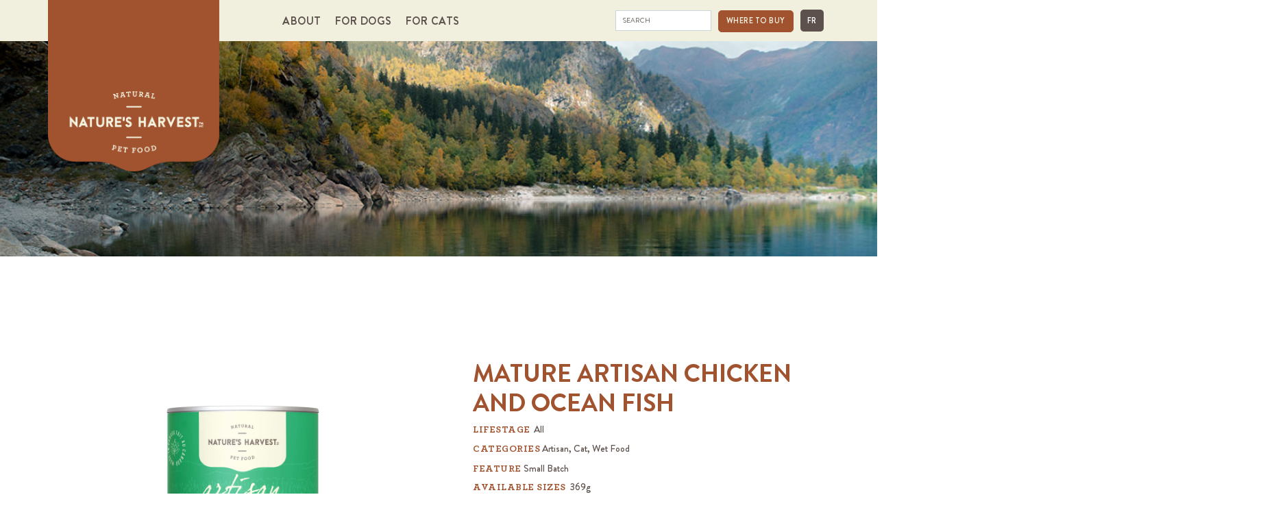

--- FILE ---
content_type: text/html; charset=UTF-8
request_url: https://naturesharvest.ca/product/mature-artisan-chicken-and-ocean-fish/
body_size: 29235
content:
<!DOCTYPE html><html lang="en-CA"><head >	<meta charset="UTF-8" />
	<meta name="viewport" content="width=device-width, initial-scale=1" />
	<title>Mature Artisan Chicken and Ocean Fish &#8211; Nature&#039;s Harvest</title>
<meta name='robots' content='max-image-preview:large' />
<link rel="alternate" href="https://naturesharvest.ca/product/mature-artisan-chicken-and-ocean-fish/" hreflang="en" />
<link rel="alternate" href="https://naturesharvest.ca/fr/product/mature-artisan-poulet-et-poisson-docean/" hreflang="fr" />
<link rel="alternate" type="application/rss+xml" title="Nature&#039;s Harvest &raquo; Feed" href="https://naturesharvest.ca/feed/" />
<link rel="alternate" type="application/rss+xml" title="Nature&#039;s Harvest &raquo; Comments Feed" href="https://naturesharvest.ca/comments/feed/" />
<link rel="alternate" type="application/rss+xml" title="Nature&#039;s Harvest &raquo; Mature Artisan Chicken and Ocean Fish Comments Feed" href="https://naturesharvest.ca/product/mature-artisan-chicken-and-ocean-fish/feed/" />
<link rel="alternate" title="oEmbed (JSON)" type="application/json+oembed" href="https://naturesharvest.ca/wp-json/oembed/1.0/embed?url=https%3A%2F%2Fnaturesharvest.ca%2Fproduct%2Fmature-artisan-chicken-and-ocean-fish%2F" />
<link rel="alternate" title="oEmbed (XML)" type="text/xml+oembed" href="https://naturesharvest.ca/wp-json/oembed/1.0/embed?url=https%3A%2F%2Fnaturesharvest.ca%2Fproduct%2Fmature-artisan-chicken-and-ocean-fish%2F&#038;format=xml" />
<style id='wp-img-auto-sizes-contain-inline-css' type='text/css'>
img:is([sizes=auto i],[sizes^="auto," i]){contain-intrinsic-size:3000px 1500px}
/*# sourceURL=wp-img-auto-sizes-contain-inline-css */
</style>
<style id='cf-frontend-style-inline-css' type='text/css'>
@font-face {
	font-family: 'Brandon Grotesque';
	font-weight: 800;
	font-display: auto;
	src: url('https://naturesharvest.ca/wp-content/uploads/2023/02/BrandonGrotesque-Black.woff2') format('woff2'),
		url('https://naturesharvest.ca/wp-content/uploads/2023/02/BrandonGrotesque-Black.woff') format('woff'),
		url('https://naturesharvest.ca/wp-content/uploads/2023/02/BrandonGrotesque-Black.ttf') format('truetype'),
		url('https://naturesharvest.ca/wp-content/uploads/2023/02/BrandonGrotesque-Black.eot?#iefix') format('embedded-opentype'),
		url('https://naturesharvest.ca/wp-content/uploads/2023/02/BrandonGrotesque-Black.svg') format('svg'),
		url('https://naturesharvest.ca/wp-content/uploads/2023/02/BrandonGrotesque-Black.otf') format('OpenType');
}
@font-face {
	font-family: 'Brandon Grotesque';
	font-weight: 500;
	font-display: auto;
	src: url('https://naturesharvest.ca/wp-content/uploads/2023/02/BrandonGrotesque-Medium.woff2') format('woff2'),
		url('https://naturesharvest.ca/wp-content/uploads/2023/02/BrandonGrotesque-Medium.woff') format('woff'),
		url('https://naturesharvest.ca/wp-content/uploads/2023/02/BrandonGrotesque-Medium.ttf') format('truetype'),
		url('https://naturesharvest.ca/wp-content/uploads/2023/02/BrandonGrotesque-Medium.eot?#iefix') format('embedded-opentype'),
		url('https://naturesharvest.ca/wp-content/uploads/2023/02/BrandonGrotesque-Medium.svg') format('svg'),
		url('https://naturesharvest.ca/wp-content/uploads/2023/02/BrandonGrotesque-Medium.otf') format('OpenType');
}
@font-face {
	font-family: 'Brandon Grotesque';
	font-weight: 700;
	font-display: auto;
	src: url('https://naturesharvest.ca/wp-content/uploads/2023/02/BrandonGrotesque-Bold.woff2') format('woff2'),
		url('https://naturesharvest.ca/wp-content/uploads/2023/02/BrandonGrotesque-Bold.woff') format('woff'),
		url('https://naturesharvest.ca/wp-content/uploads/2023/02/BrandonGrotesque-Bold.ttf') format('truetype'),
		url('https://naturesharvest.ca/wp-content/uploads/2023/02/BrandonGrotesque-Bold.eot?#iefix') format('embedded-opentype'),
		url('https://naturesharvest.ca/wp-content/uploads/2023/02/BrandonGrotesque-Bold.svg') format('svg'),
		url('https://naturesharvest.ca/wp-content/uploads/2023/02/BrandonGrotesque-Bold.otf') format('OpenType');
}
@font-face {
	font-family: 'Brandon Grotesque';
	font-weight: 400;
	font-display: auto;
	src: url('https://naturesharvest.ca/wp-content/uploads/2023/03/BrandonGrotesque-Regular.woff2') format('woff2'),
		url('https://naturesharvest.ca/wp-content/uploads/2023/03/BrandonGrotesque-Regular.woff') format('woff'),
		url('https://naturesharvest.ca/wp-content/uploads/2023/03/BrandonGrotesque-Regular.ttf') format('truetype'),
		url('https://naturesharvest.ca/wp-content/uploads/2023/03/BrandonGrotesque-Regular.eot?#iefix') format('embedded-opentype'),
		url('https://naturesharvest.ca/wp-content/uploads/2023/03/BrandonGrotesque-Regular.svg') format('svg'),
		url('https://naturesharvest.ca/wp-content/uploads/2023/03/BrandonGrotesque-Regular.otf') format('OpenType');
}
@font-face {
	font-family: 'Archer';
	font-weight: 700;
	font-display: auto;
	src: url('https://naturesharvest.ca/wp-content/uploads/2023/02/Archer-Bold.woff2') format('woff2'),
		url('https://naturesharvest.ca/wp-content/uploads/2023/02/Archer-Bold.woff') format('woff'),
		url('https://naturesharvest.ca/wp-content/uploads/2023/02/Archer-Bold.ttf') format('truetype'),
		url('https://naturesharvest.ca/wp-content/uploads/2023/02/Archer-Bold.eot?#iefix') format('embedded-opentype'),
		url('https://naturesharvest.ca/wp-content/uploads/2023/02/Archer-Bold.svg') format('svg'),
		url('https://naturesharvest.ca/wp-content/uploads/2023/02/Archer-Bold.otf') format('OpenType');
}
@font-face {
	font-family: 'Archer';
	font-weight: 500;
	font-display: auto;
	src: url('https://naturesharvest.ca/wp-content/uploads/2023/02/Archer-Medium.woff2') format('woff2'),
		url('https://naturesharvest.ca/wp-content/uploads/2023/02/Archer-Medium.woff') format('woff'),
		url('https://naturesharvest.ca/wp-content/uploads/2023/02/Archer-Medium.ttf') format('truetype'),
		url('https://naturesharvest.ca/wp-content/uploads/2023/02/Archer-Medium.eot?#iefix') format('embedded-opentype'),
		url('https://naturesharvest.ca/wp-content/uploads/2023/02/Archer-Medium.svg') format('svg'),
		url('https://naturesharvest.ca/wp-content/uploads/2023/02/Archer-Medium.otf') format('OpenType');
}
/*# sourceURL=cf-frontend-style-inline-css */
</style>
<style id='wp-emoji-styles-inline-css' type='text/css'>

	img.wp-smiley, img.emoji {
		display: inline !important;
		border: none !important;
		box-shadow: none !important;
		height: 1em !important;
		width: 1em !important;
		margin: 0 0.07em !important;
		vertical-align: -0.1em !important;
		background: none !important;
		padding: 0 !important;
	}
/*# sourceURL=wp-emoji-styles-inline-css */
</style>
<link rel='stylesheet' id='wp-block-library-css' href='https://naturesharvest.ca/wp-includes/css/dist/block-library/style.min.css?ver=6.9' type='text/css' media='all' />
<link rel='stylesheet' id='wc-blocks-style-css' href='https://naturesharvest.ca/wp-content/plugins/woocommerce/assets/client/blocks/wc-blocks.css?ver=wc-9.3.5' type='text/css' media='all' />
<style id='global-styles-inline-css' type='text/css'>
:root{--wp--preset--aspect-ratio--square: 1;--wp--preset--aspect-ratio--4-3: 4/3;--wp--preset--aspect-ratio--3-4: 3/4;--wp--preset--aspect-ratio--3-2: 3/2;--wp--preset--aspect-ratio--2-3: 2/3;--wp--preset--aspect-ratio--16-9: 16/9;--wp--preset--aspect-ratio--9-16: 9/16;--wp--preset--color--black: #000000;--wp--preset--color--cyan-bluish-gray: #abb8c3;--wp--preset--color--white: #ffffff;--wp--preset--color--pale-pink: #f78da7;--wp--preset--color--vivid-red: #cf2e2e;--wp--preset--color--luminous-vivid-orange: #ff6900;--wp--preset--color--luminous-vivid-amber: #fcb900;--wp--preset--color--light-green-cyan: #7bdcb5;--wp--preset--color--vivid-green-cyan: #00d084;--wp--preset--color--pale-cyan-blue: #8ed1fc;--wp--preset--color--vivid-cyan-blue: #0693e3;--wp--preset--color--vivid-purple: #9b51e0;--wp--preset--gradient--vivid-cyan-blue-to-vivid-purple: linear-gradient(135deg,rgb(6,147,227) 0%,rgb(155,81,224) 100%);--wp--preset--gradient--light-green-cyan-to-vivid-green-cyan: linear-gradient(135deg,rgb(122,220,180) 0%,rgb(0,208,130) 100%);--wp--preset--gradient--luminous-vivid-amber-to-luminous-vivid-orange: linear-gradient(135deg,rgb(252,185,0) 0%,rgb(255,105,0) 100%);--wp--preset--gradient--luminous-vivid-orange-to-vivid-red: linear-gradient(135deg,rgb(255,105,0) 0%,rgb(207,46,46) 100%);--wp--preset--gradient--very-light-gray-to-cyan-bluish-gray: linear-gradient(135deg,rgb(238,238,238) 0%,rgb(169,184,195) 100%);--wp--preset--gradient--cool-to-warm-spectrum: linear-gradient(135deg,rgb(74,234,220) 0%,rgb(151,120,209) 20%,rgb(207,42,186) 40%,rgb(238,44,130) 60%,rgb(251,105,98) 80%,rgb(254,248,76) 100%);--wp--preset--gradient--blush-light-purple: linear-gradient(135deg,rgb(255,206,236) 0%,rgb(152,150,240) 100%);--wp--preset--gradient--blush-bordeaux: linear-gradient(135deg,rgb(254,205,165) 0%,rgb(254,45,45) 50%,rgb(107,0,62) 100%);--wp--preset--gradient--luminous-dusk: linear-gradient(135deg,rgb(255,203,112) 0%,rgb(199,81,192) 50%,rgb(65,88,208) 100%);--wp--preset--gradient--pale-ocean: linear-gradient(135deg,rgb(255,245,203) 0%,rgb(182,227,212) 50%,rgb(51,167,181) 100%);--wp--preset--gradient--electric-grass: linear-gradient(135deg,rgb(202,248,128) 0%,rgb(113,206,126) 100%);--wp--preset--gradient--midnight: linear-gradient(135deg,rgb(2,3,129) 0%,rgb(40,116,252) 100%);--wp--preset--font-size--small: 13px;--wp--preset--font-size--medium: 20px;--wp--preset--font-size--large: 36px;--wp--preset--font-size--x-large: 42px;--wp--preset--font-family--inter: "Inter", sans-serif;--wp--preset--font-family--cardo: Cardo;--wp--preset--spacing--20: 0.44rem;--wp--preset--spacing--30: 0.67rem;--wp--preset--spacing--40: 1rem;--wp--preset--spacing--50: 1.5rem;--wp--preset--spacing--60: 2.25rem;--wp--preset--spacing--70: 3.38rem;--wp--preset--spacing--80: 5.06rem;--wp--preset--shadow--natural: 6px 6px 9px rgba(0, 0, 0, 0.2);--wp--preset--shadow--deep: 12px 12px 50px rgba(0, 0, 0, 0.4);--wp--preset--shadow--sharp: 6px 6px 0px rgba(0, 0, 0, 0.2);--wp--preset--shadow--outlined: 6px 6px 0px -3px rgb(255, 255, 255), 6px 6px rgb(0, 0, 0);--wp--preset--shadow--crisp: 6px 6px 0px rgb(0, 0, 0);}:where(.is-layout-flex){gap: 0.5em;}:where(.is-layout-grid){gap: 0.5em;}body .is-layout-flex{display: flex;}.is-layout-flex{flex-wrap: wrap;align-items: center;}.is-layout-flex > :is(*, div){margin: 0;}body .is-layout-grid{display: grid;}.is-layout-grid > :is(*, div){margin: 0;}:where(.wp-block-columns.is-layout-flex){gap: 2em;}:where(.wp-block-columns.is-layout-grid){gap: 2em;}:where(.wp-block-post-template.is-layout-flex){gap: 1.25em;}:where(.wp-block-post-template.is-layout-grid){gap: 1.25em;}.has-black-color{color: var(--wp--preset--color--black) !important;}.has-cyan-bluish-gray-color{color: var(--wp--preset--color--cyan-bluish-gray) !important;}.has-white-color{color: var(--wp--preset--color--white) !important;}.has-pale-pink-color{color: var(--wp--preset--color--pale-pink) !important;}.has-vivid-red-color{color: var(--wp--preset--color--vivid-red) !important;}.has-luminous-vivid-orange-color{color: var(--wp--preset--color--luminous-vivid-orange) !important;}.has-luminous-vivid-amber-color{color: var(--wp--preset--color--luminous-vivid-amber) !important;}.has-light-green-cyan-color{color: var(--wp--preset--color--light-green-cyan) !important;}.has-vivid-green-cyan-color{color: var(--wp--preset--color--vivid-green-cyan) !important;}.has-pale-cyan-blue-color{color: var(--wp--preset--color--pale-cyan-blue) !important;}.has-vivid-cyan-blue-color{color: var(--wp--preset--color--vivid-cyan-blue) !important;}.has-vivid-purple-color{color: var(--wp--preset--color--vivid-purple) !important;}.has-black-background-color{background-color: var(--wp--preset--color--black) !important;}.has-cyan-bluish-gray-background-color{background-color: var(--wp--preset--color--cyan-bluish-gray) !important;}.has-white-background-color{background-color: var(--wp--preset--color--white) !important;}.has-pale-pink-background-color{background-color: var(--wp--preset--color--pale-pink) !important;}.has-vivid-red-background-color{background-color: var(--wp--preset--color--vivid-red) !important;}.has-luminous-vivid-orange-background-color{background-color: var(--wp--preset--color--luminous-vivid-orange) !important;}.has-luminous-vivid-amber-background-color{background-color: var(--wp--preset--color--luminous-vivid-amber) !important;}.has-light-green-cyan-background-color{background-color: var(--wp--preset--color--light-green-cyan) !important;}.has-vivid-green-cyan-background-color{background-color: var(--wp--preset--color--vivid-green-cyan) !important;}.has-pale-cyan-blue-background-color{background-color: var(--wp--preset--color--pale-cyan-blue) !important;}.has-vivid-cyan-blue-background-color{background-color: var(--wp--preset--color--vivid-cyan-blue) !important;}.has-vivid-purple-background-color{background-color: var(--wp--preset--color--vivid-purple) !important;}.has-black-border-color{border-color: var(--wp--preset--color--black) !important;}.has-cyan-bluish-gray-border-color{border-color: var(--wp--preset--color--cyan-bluish-gray) !important;}.has-white-border-color{border-color: var(--wp--preset--color--white) !important;}.has-pale-pink-border-color{border-color: var(--wp--preset--color--pale-pink) !important;}.has-vivid-red-border-color{border-color: var(--wp--preset--color--vivid-red) !important;}.has-luminous-vivid-orange-border-color{border-color: var(--wp--preset--color--luminous-vivid-orange) !important;}.has-luminous-vivid-amber-border-color{border-color: var(--wp--preset--color--luminous-vivid-amber) !important;}.has-light-green-cyan-border-color{border-color: var(--wp--preset--color--light-green-cyan) !important;}.has-vivid-green-cyan-border-color{border-color: var(--wp--preset--color--vivid-green-cyan) !important;}.has-pale-cyan-blue-border-color{border-color: var(--wp--preset--color--pale-cyan-blue) !important;}.has-vivid-cyan-blue-border-color{border-color: var(--wp--preset--color--vivid-cyan-blue) !important;}.has-vivid-purple-border-color{border-color: var(--wp--preset--color--vivid-purple) !important;}.has-vivid-cyan-blue-to-vivid-purple-gradient-background{background: var(--wp--preset--gradient--vivid-cyan-blue-to-vivid-purple) !important;}.has-light-green-cyan-to-vivid-green-cyan-gradient-background{background: var(--wp--preset--gradient--light-green-cyan-to-vivid-green-cyan) !important;}.has-luminous-vivid-amber-to-luminous-vivid-orange-gradient-background{background: var(--wp--preset--gradient--luminous-vivid-amber-to-luminous-vivid-orange) !important;}.has-luminous-vivid-orange-to-vivid-red-gradient-background{background: var(--wp--preset--gradient--luminous-vivid-orange-to-vivid-red) !important;}.has-very-light-gray-to-cyan-bluish-gray-gradient-background{background: var(--wp--preset--gradient--very-light-gray-to-cyan-bluish-gray) !important;}.has-cool-to-warm-spectrum-gradient-background{background: var(--wp--preset--gradient--cool-to-warm-spectrum) !important;}.has-blush-light-purple-gradient-background{background: var(--wp--preset--gradient--blush-light-purple) !important;}.has-blush-bordeaux-gradient-background{background: var(--wp--preset--gradient--blush-bordeaux) !important;}.has-luminous-dusk-gradient-background{background: var(--wp--preset--gradient--luminous-dusk) !important;}.has-pale-ocean-gradient-background{background: var(--wp--preset--gradient--pale-ocean) !important;}.has-electric-grass-gradient-background{background: var(--wp--preset--gradient--electric-grass) !important;}.has-midnight-gradient-background{background: var(--wp--preset--gradient--midnight) !important;}.has-small-font-size{font-size: var(--wp--preset--font-size--small) !important;}.has-medium-font-size{font-size: var(--wp--preset--font-size--medium) !important;}.has-large-font-size{font-size: var(--wp--preset--font-size--large) !important;}.has-x-large-font-size{font-size: var(--wp--preset--font-size--x-large) !important;}
/*# sourceURL=global-styles-inline-css */
</style>

<style id='classic-theme-styles-inline-css' type='text/css'>
/*! This file is auto-generated */
.wp-block-button__link{color:#fff;background-color:#32373c;border-radius:9999px;box-shadow:none;text-decoration:none;padding:calc(.667em + 2px) calc(1.333em + 2px);font-size:1.125em}.wp-block-file__button{background:#32373c;color:#fff;text-decoration:none}
/*# sourceURL=/wp-includes/css/classic-themes.min.css */
</style>
<link rel='stylesheet' id='woocommerce-layout-css' href='https://naturesharvest.ca/wp-content/plugins/woocommerce/assets/css/woocommerce-layout.css?ver=9.3.5' type='text/css' media='all' />
<link rel='stylesheet' id='woocommerce-smallscreen-css' href='https://naturesharvest.ca/wp-content/plugins/woocommerce/assets/css/woocommerce-smallscreen.css?ver=9.3.5' type='text/css' media='only screen and (max-width: 768px)' />
<link rel='stylesheet' id='woocommerce-general-css' href='https://naturesharvest.ca/wp-content/plugins/woocommerce/assets/css/woocommerce.css?ver=9.3.5' type='text/css' media='all' />
<style id='woocommerce-inline-inline-css' type='text/css'>
.woocommerce form .form-row .required { visibility: visible; }
/*# sourceURL=woocommerce-inline-inline-css */
</style>
<link rel='stylesheet' id='aws-style-css' href='https://naturesharvest.ca/wp-content/plugins/advanced-woo-search/assets/css/common.min.css?ver=3.17' type='text/css' media='all' />
<link rel='stylesheet' id='jupiterx-popups-animation-css' href='https://naturesharvest.ca/wp-content/plugins/jupiterx-core/includes/extensions/raven/assets/lib/animate/animate.min.css?ver=4.7.8' type='text/css' media='all' />
<link rel='stylesheet' id='jupiterx-css' href='https://naturesharvest.ca/wp-content/uploads/jupiterx/compiler/jupiterx/9f1e094.css?ver=4.7.8' type='text/css' media='all' />
<link rel='stylesheet' id='jet-menu-public-styles-css' href='https://naturesharvest.ca/wp-content/plugins/jet-menu/assets/public/css/public.css?ver=2.4.4' type='text/css' media='all' />
<link rel='stylesheet' id='jet-woo-builder-jupiterx-css' href='https://naturesharvest.ca/wp-content/plugins/jet-woo-builder/includes/compatibility/packages/themes/jupiterx/assets/css/style.css?ver=2.1.14' type='text/css' media='all' />
<link rel='stylesheet' id='elementor-frontend-css' href='https://naturesharvest.ca/wp-content/plugins/elementor/assets/css/frontend.min.css?ver=3.24.5' type='text/css' media='all' />
<link rel='stylesheet' id='elementor-post-2806-css' href='https://naturesharvest.ca/wp-content/uploads/elementor/css/post-2806.css?ver=1727816935' type='text/css' media='all' />
<link rel='stylesheet' id='jet-woo-builder-css' href='https://naturesharvest.ca/wp-content/plugins/jet-woo-builder/assets/css/frontend.css?ver=2.1.14' type='text/css' media='all' />
<style id='jet-woo-builder-inline-css' type='text/css'>
@font-face {
				font-family: "WooCommerce";
				font-weight: normal;
				font-style: normal;
				src: url("https://naturesharvest.ca/wp-content/plugins/woocommerce/assets/fonts/WooCommerce.eot");
				src: url("https://naturesharvest.ca/wp-content/plugins/woocommerce/assets/fonts/WooCommerce.eot?#iefix") format("embedded-opentype"),
					 url("https://naturesharvest.ca/wp-content/plugins/woocommerce/assets/fonts/WooCommerce.woff") format("woff"),
					 url("https://naturesharvest.ca/wp-content/plugins/woocommerce/assets/fonts/WooCommerce.ttf") format("truetype"),
					 url("https://naturesharvest.ca/wp-content/plugins/woocommerce/assets/fonts/WooCommerce.svg#WooCommerce") format("svg");
			}
/*# sourceURL=jet-woo-builder-inline-css */
</style>
<link rel='stylesheet' id='elementor-icons-shared-0-css' href='https://naturesharvest.ca/wp-content/plugins/elementor/assets/lib/font-awesome/css/fontawesome.min.css?ver=5.15.3' type='text/css' media='all' />
<link rel='stylesheet' id='elementor-icons-fa-solid-css' href='https://naturesharvest.ca/wp-content/plugins/elementor/assets/lib/font-awesome/css/solid.min.css?ver=5.15.3' type='text/css' media='all' />
<link rel='stylesheet' id='jet-woo-builder-frontend-font-css' href='https://naturesharvest.ca/wp-content/plugins/jet-woo-builder/assets/css/lib/jetwoobuilder-frontend-font/css/jetwoobuilder-frontend-font.css?ver=2.1.14' type='text/css' media='all' />
<link rel='stylesheet' id='font-awesome-5-all-css' href='https://naturesharvest.ca/wp-content/plugins/elementor/assets/lib/font-awesome/css/all.min.css?ver=3.24.5' type='text/css' media='all' />
<link rel='stylesheet' id='font-awesome-4-shim-css' href='https://naturesharvest.ca/wp-content/plugins/elementor/assets/lib/font-awesome/css/v4-shims.min.css?ver=3.24.5' type='text/css' media='all' />
<link rel='stylesheet' id='jupiterx-elements-dynamic-styles-css' href='https://naturesharvest.ca/wp-content/uploads/jupiterx/compiler/jupiterx-elements-dynamic-styles/027e2b2.css?ver=4.7.8' type='text/css' media='all' />
<link rel='stylesheet' id='jet-elements-css' href='https://naturesharvest.ca/wp-content/plugins/jet-elements/assets/css/jet-elements.css?ver=2.6.20.1' type='text/css' media='all' />
<link rel='stylesheet' id='jet-elements-skin-css' href='https://naturesharvest.ca/wp-content/plugins/jet-elements/assets/css/jet-elements-skin.css?ver=2.6.20.1' type='text/css' media='all' />
<link rel='stylesheet' id='elementor-icons-css' href='https://naturesharvest.ca/wp-content/plugins/elementor/assets/lib/eicons/css/elementor-icons.min.css?ver=5.31.0' type='text/css' media='all' />
<link rel='stylesheet' id='swiper-css' href='https://naturesharvest.ca/wp-content/plugins/elementor/assets/lib/swiper/v8/css/swiper.min.css?ver=8.4.5' type='text/css' media='all' />
<link rel='stylesheet' id='e-swiper-css' href='https://naturesharvest.ca/wp-content/plugins/elementor/assets/css/conditionals/e-swiper.min.css?ver=3.24.5' type='text/css' media='all' />
<link rel='stylesheet' id='font-awesome-css' href='https://naturesharvest.ca/wp-content/plugins/elementor/assets/lib/font-awesome/css/font-awesome.min.css?ver=4.7.0' type='text/css' media='all' />
<link rel='stylesheet' id='jupiterx-core-raven-frontend-css' href='https://naturesharvest.ca/wp-content/plugins/jupiterx-core/includes/extensions/raven/assets/css/frontend.min.css?ver=6.9' type='text/css' media='all' />
<link rel='stylesheet' id='elementor-post-4-css' href='https://naturesharvest.ca/wp-content/uploads/elementor/css/post-4.css?ver=1727811645' type='text/css' media='all' />
<link rel='stylesheet' id='jet-tabs-frontend-css' href='https://naturesharvest.ca/wp-content/plugins/jet-tabs/assets/css/jet-tabs-frontend.css?ver=2.2.3.1' type='text/css' media='all' />
<link rel='stylesheet' id='flatpickr-css' href='https://naturesharvest.ca/wp-content/plugins/elementor/assets/lib/flatpickr/flatpickr.min.css?ver=4.1.4' type='text/css' media='all' />
<link rel='stylesheet' id='elementor-global-css' href='https://naturesharvest.ca/wp-content/uploads/elementor/css/global.css?ver=1727811647' type='text/css' media='all' />
<link rel='stylesheet' id='elementor-post-199-css' href='https://naturesharvest.ca/wp-content/uploads/elementor/css/post-199.css?ver=1727811647' type='text/css' media='all' />
<link rel='stylesheet' id='elementor-post-217-css' href='https://naturesharvest.ca/wp-content/uploads/elementor/css/post-217.css?ver=1727811647' type='text/css' media='all' />
<link rel='stylesheet' id='elementor-icons-fa-regular-css' href='https://naturesharvest.ca/wp-content/plugins/elementor/assets/lib/font-awesome/css/regular.min.css?ver=5.15.3' type='text/css' media='all' />
<script type="text/javascript" src="https://naturesharvest.ca/wp-includes/js/jquery/jquery.min.js?ver=3.7.1" id="jquery-core-js"></script>
<script type="text/javascript" src="https://naturesharvest.ca/wp-includes/js/jquery/jquery-migrate.min.js?ver=3.4.1" id="jquery-migrate-js"></script>
<script type="text/javascript" src="https://naturesharvest.ca/wp-content/plugins/woocommerce/assets/js/jquery-blockui/jquery.blockUI.min.js?ver=2.7.0-wc.9.3.5" id="jquery-blockui-js" defer="defer" data-wp-strategy="defer"></script>
<script type="text/javascript" id="wc-add-to-cart-js-extra">
/* <![CDATA[ */
var wc_add_to_cart_params = {"ajax_url":"/wp-admin/admin-ajax.php","wc_ajax_url":"/?wc-ajax=%%endpoint%%","i18n_view_cart":"View cart","cart_url":"https://naturesharvest.ca","is_cart":"","cart_redirect_after_add":"no"};
//# sourceURL=wc-add-to-cart-js-extra
/* ]]> */
</script>
<script type="text/javascript" src="https://naturesharvest.ca/wp-content/plugins/woocommerce/assets/js/frontend/add-to-cart.min.js?ver=9.3.5" id="wc-add-to-cart-js" defer="defer" data-wp-strategy="defer"></script>
<script type="text/javascript" src="https://naturesharvest.ca/wp-content/plugins/woocommerce/assets/js/flexslider/jquery.flexslider.min.js?ver=2.7.2-wc.9.3.5" id="flexslider-js" defer="defer" data-wp-strategy="defer"></script>
<script type="text/javascript" id="wc-single-product-js-extra">
/* <![CDATA[ */
var wc_single_product_params = {"i18n_required_rating_text":"Please select a rating","review_rating_required":"yes","flexslider":{"rtl":false,"animation":"slide","smoothHeight":true,"directionNav":true,"controlNav":"thumbnails","slideshow":false,"animationSpeed":500,"animationLoop":false,"allowOneSlide":false,"prevText":"\u003Csvg fill=\"#333333\" version=\"1.1\" id=\"Layer_1\" xmlns=\"http://www.w3.org/2000/svg\" xmlns:xlink=\"http://www.w3.org/1999/xlink\" x=\"0px\" y=\"0px\" width=\"7.2px\" height=\"12px\" viewBox=\"0 0 7.2 12\" style=\"enable-background:new 0 0 7.2 12;\" xml:space=\"preserve\"\u003E\u003Cpath class=\"st0\" d=\"M2.4,6l4.5-4.3c0.4-0.4,0.4-1,0-1.4c-0.4-0.4-1-0.4-1.4,0l-5.2,5C0.1,5.5,0,5.7,0,6s0.1,0.5,0.3,0.7l5.2,5\tC5.7,11.9,6,12,6.2,12c0.3,0,0.5-0.1,0.7-0.3c0.4-0.4,0.4-1,0-1.4L2.4,6z\"/\u003E\u003C/svg\u003E","nextText":"\u003Csvg fill=\"#333333\" version=\"1.1\" id=\"Layer_1\" xmlns=\"http://www.w3.org/2000/svg\" xmlns:xlink=\"http://www.w3.org/1999/xlink\" x=\"0px\" y=\"0px\" width=\"7.2px\" height=\"12px\" viewBox=\"0 0 7.2 12\" style=\"enable-background:new 0 0 7.2 12;\" xml:space=\"preserve\"\u003E\u003Cpath class=\"st0\" d=\"M4.8,6l-4.5,4.3c-0.4,0.4-0.4,1,0,1.4c0.4,0.4,1,0.4,1.4,0l5.2-5C7.1,6.5,7.2,6.3,7.2,6S7.1,5.5,6.9,5.3l-5.2-5C1.5,0.1,1.2,0,1,0C0.7,0,0.5,0.1,0.3,0.3c-0.4,0.4-0.4,1,0,1.4L4.8,6z\"/\u003E\u003C/svg\u003E"},"zoom_enabled":"","zoom_options":[],"photoswipe_enabled":"","photoswipe_options":{"shareEl":false,"closeOnScroll":false,"history":false,"hideAnimationDuration":0,"showAnimationDuration":0},"flexslider_enabled":"1"};
//# sourceURL=wc-single-product-js-extra
/* ]]> */
</script>
<script type="text/javascript" src="https://naturesharvest.ca/wp-content/plugins/woocommerce/assets/js/frontend/single-product.min.js?ver=9.3.5" id="wc-single-product-js" defer="defer" data-wp-strategy="defer"></script>
<script type="text/javascript" src="https://naturesharvest.ca/wp-content/plugins/woocommerce/assets/js/js-cookie/js.cookie.min.js?ver=2.1.4-wc.9.3.5" id="js-cookie-js" defer="defer" data-wp-strategy="defer"></script>
<script type="text/javascript" id="woocommerce-js-extra">
/* <![CDATA[ */
var woocommerce_params = {"ajax_url":"/wp-admin/admin-ajax.php","wc_ajax_url":"/?wc-ajax=%%endpoint%%"};
//# sourceURL=woocommerce-js-extra
/* ]]> */
</script>
<script type="text/javascript" src="https://naturesharvest.ca/wp-content/plugins/woocommerce/assets/js/frontend/woocommerce.min.js?ver=9.3.5" id="woocommerce-js" defer="defer" data-wp-strategy="defer"></script>
<script type="text/javascript" src="https://naturesharvest.ca/wp-content/themes/jupiterx/lib/assets/dist/js/utils.min.js?ver=4.7.8" id="jupiterx-utils-js"></script>
<script type="text/javascript" src="https://naturesharvest.ca/wp-content/plugins/elementor/assets/lib/font-awesome/js/v4-shims.min.js?ver=3.24.5" id="font-awesome-4-shim-js"></script>
<link rel="https://api.w.org/" href="https://naturesharvest.ca/wp-json/" /><link rel="alternate" title="JSON" type="application/json" href="https://naturesharvest.ca/wp-json/wp/v2/product/2187" /><link rel="EditURI" type="application/rsd+xml" title="RSD" href="https://naturesharvest.ca/xmlrpc.php?rsd" />
<meta name="generator" content="WordPress 6.9" />
<meta name="generator" content="WooCommerce 9.3.5" />
<link rel="canonical" href="https://naturesharvest.ca/product/mature-artisan-chicken-and-ocean-fish/" />
<link rel='shortlink' href='https://naturesharvest.ca/?p=2187' />
	<noscript><style>.woocommerce-product-gallery{ opacity: 1 !important; }</style></noscript>
	<meta name="generator" content="Elementor 3.24.5; features: additional_custom_breakpoints; settings: css_print_method-external, google_font-enabled, font_display-swap">
			<style>
				.e-con.e-parent:nth-of-type(n+4):not(.e-lazyloaded):not(.e-no-lazyload),
				.e-con.e-parent:nth-of-type(n+4):not(.e-lazyloaded):not(.e-no-lazyload) * {
					background-image: none !important;
				}
				@media screen and (max-height: 1024px) {
					.e-con.e-parent:nth-of-type(n+3):not(.e-lazyloaded):not(.e-no-lazyload),
					.e-con.e-parent:nth-of-type(n+3):not(.e-lazyloaded):not(.e-no-lazyload) * {
						background-image: none !important;
					}
				}
				@media screen and (max-height: 640px) {
					.e-con.e-parent:nth-of-type(n+2):not(.e-lazyloaded):not(.e-no-lazyload),
					.e-con.e-parent:nth-of-type(n+2):not(.e-lazyloaded):not(.e-no-lazyload) * {
						background-image: none !important;
					}
				}
			</style>
			<style class='wp-fonts-local' type='text/css'>
@font-face{font-family:Inter;font-style:normal;font-weight:300 900;font-display:fallback;src:url('https://naturesharvest.ca/wp-content/plugins/woocommerce/assets/fonts/Inter-VariableFont_slnt,wght.woff2') format('woff2');font-stretch:normal;}
@font-face{font-family:Cardo;font-style:normal;font-weight:400;font-display:fallback;src:url('https://naturesharvest.ca/wp-content/plugins/woocommerce/assets/fonts/cardo_normal_400.woff2') format('woff2');}
</style>
<link rel="icon" href="https://naturesharvest.ca/wp-content/uploads/2023/02/cropped-NH-Website_Favicon-1-32x32.png" sizes="32x32" />
<link rel="icon" href="https://naturesharvest.ca/wp-content/uploads/2023/02/cropped-NH-Website_Favicon-1-192x192.png" sizes="192x192" />
<link rel="apple-touch-icon" href="https://naturesharvest.ca/wp-content/uploads/2023/02/cropped-NH-Website_Favicon-1-180x180.png" />
<meta name="msapplication-TileImage" content="https://naturesharvest.ca/wp-content/uploads/2023/02/cropped-NH-Website_Favicon-1-270x270.png" />
		<style type="text/css" id="wp-custom-css">
			html, body {
    max-width: 100%;
    overflow-x: hidden;
}

.jet-mega-menu.jet-mega-menu--layout-horizontal .jet-mega-menu-mega-container__inner{
	padding: 0;
}

.jet-mega-menu.jet-mega-menu--layout-horizontal .jet-mega-menu-mega-container{
	top: 44px;
}

.jet-mega-menu-item__dropdown{
	display: none;
}

.jet-mega-menu.jet-mega-menu--layout-horizontal .jet-mega-menu-mega-container__inner{
	background-color: transparent!important;
}

.jet-woo-builder-template-default .container{
	padding:0px;
	max-width:none;
}

.jupiterx-primary, .container-fluid{
	padding:0px;
}

.search-no-results .jupiterx-main-content > .container > .row > [class*=col-]{
	padding:0px;
}

.search-no-results .container{
	max-width: 100%;
}

.jet-woo-builder-template-default  .jupiterx-sidebar{
	display:none;
}

.jet-woo-builder-template-default .col-lg-9{
	flex: 0 0 100%;
	max-width: 100%;
}

.woocommerce .product img, .woocommerce .woocommerce-product-gallery__image, .woocommerce-page .product img, .woocommerce-page .woocommerce-product-gallery__image{
	border-radius:0px;
}

 .classparent .nutritional-value{
	margin-left: auto;
margin-right: 0;
text-align: right;
}

#raven-field-group-2fbe4ea label, #raven-field-group-7802cc9 label, #raven-field-group-3603b5f label, #raven-field-group-2acf1f7 label {
	display:none;
} 

li.elementor-icon-list-item{
	list-style-type:none;
}

li.jet-mega-menu-item-405 > .jet-mega-menu-item__inner, li.jet-mega-menu-item-3171 > .jet-mega-menu-item__inner{
	padding-top: 5px!important;
padding-left: 0px!important;
padding-bottom: 5px!important;
padding-right: 10px!important;
}

footer h5.elementor-heading-title a{
	color:#F1F0DE
}

footer h5.elementor-heading-title a:hover{
	text-decoration:none;
}

.bullet li{
	margin-bottom:10px;
}

.bullet ul{
	padding-left: 25px;
	
}

.woocommerce-loop-product__title:hover, .woocommerce-loop-product__title:focus{
	text-decoration: none!important;
}

.product_meta a{
	pointer-events: none;
}

.search-results .container{
	width: 100%;
padding-right: 0px!important;
padding-left: 0px!important;
margin-right: auto;
margin-left: auto;
max-width: 100%;
}

.elementor-kit-4 h2 {
	font-size: 36px;
font-weight: 600;
line-height: 1.2em;
	text-align:center;
}

.active-tab .jet-tabs__label-text{
	color: var( --e-global-color-primary )!important;
}

[data-elementor-device-mode="mobile"] .jet-table-responsive-mobile .jet-table, [data-elementor-device-mode="mobile_extra"] .jet-table-responsive-mobile_extra .jet-table, [data-elementor-device-mode="tablet"] .jet-table-responsive-tablet .jet-table, [data-elementor-device-mode="tablet_extra"] .jet-table-responsive-tablet_extra .jet-table, [data-elementor-device-mode="laptop"] .jet-table-responsive-laptop .jet-table, [data-elementor-device-mode="desktop"] .jet-table-responsive-desktop .jet-table, [data-elementor-device-mode="widescreen"] .jet-table-responsive-widescreen .jet-table{
	width: 100%;
}

/**MOBILE MENU START**/

.raven-nav-menu li.menu-item>a.raven-link-item .sub-arrow{
	fill:var( --e-global-color-text );
	color:var( --e-global-color-text );
}

.raven-nav-menu li.menu-item>a.raven-link-item .sub-arrow svg{
	width:12px;
}

.raven-nav-menu li.menu-item>a.raven-link-item .sub-arrow:hover{
	fill:var( --e-global-color-secondary );
}

li.mobile-menu-second a{
	padding-left:10px!important;
	color: var( --e-global-color-secondary )!important;
	font-size:14px!important;
}

li.mobile-menu-third a{
	padding-left:20px!important;
	color: var( --e-global-color-text)!important;
	text-transform: capitalize!important;
	font-weight:400!important;
}

li.mobile-menu-buy a{
	background-color: var( --e-global-color-secondary );
border-radius: 5px 5px 5px 5px;
	width: 110px;
height: 30px;
padding: 10px!important;
	margin-top:100px;
	margin-bottom:10px;
	font-size: 11px!important;
	letter-spacing: 0.5px;
color: var( --e-global-color-primary )!important;
	transition: all .5s;
}

li.mobile-menu-buy a:hover{
	background-color: var( --e-global-color-accent );
}

li.mobile-menu-french a{
	background-color: var( --e-global-color-accent );
border-radius: 5px 5px 5px 5px;
	width: 35px;
height: 30px;
padding: 10px!important;
	margin-top:0px;
	margin-bottom:10px;
	font-size: 11px!important;
	letter-spacing: 0.5px;
color: var( --e-global-color-primary )!important;
	transition: all .5s;
}

li.mobile-menu-french a:hover{
	background-color: var( --e-global-color-secondary );
}

/**MOBILE MENU END**/


/**SEARCH FIELD START**/
.aws-container .aws-search-field{
	color: #5D514D;
	font-size: 10px;
	line-height:10px;
	text-transform:uppercase;
	padding:10px!important;
	border:solid 1px #5D514D;
	/*border-radius:5px!important;*/
	background-color:transparent;
}
.aws-container .aws-search-form{
	height:30px;

}
.aws-search-field::placeholder{
	color:#5D514D;
}

.aws-container .aws-search-field:focus{
		background-color:transparent;
}
/*.aws-container .aws-search-field:focus{
		border-radius:5px 5px 0px 0px!important;
}*/
.aws-search-result .aws_result_item.hovered, .aws-search-result .aws_result_item:hover, .aws-search-result .aws_search_more a:hover{
	/*border-radius:0px 0px 5px 5px!important;*/
}
.aws-search-result{
	border:solid 1px #5D514D;
	text-transform:uppercase;
		font-size: 10px;
	line-height:10px;
	/*border-radius:0px 0px 5px 5px!important;*/
}
.aws-search-result .aws_no_result{
	padding:10px!important;
}

.aws-container .aws-search-form .aws-search-clear{
	color:#5D514D;
}

/**SEARCH FIELD END**/		</style>
		<link rel='stylesheet' id='e-animations-css' href='https://naturesharvest.ca/wp-content/plugins/elementor/assets/lib/animations/animations.min.css?ver=3.24.5' type='text/css' media='all' />
<link rel='stylesheet' id='elementor-post-491-css' href='https://naturesharvest.ca/wp-content/uploads/elementor/css/post-491.css?ver=1727811647' type='text/css' media='all' />
<link rel='stylesheet' id='widget-heading-css' href='https://naturesharvest.ca/wp-content/plugins/elementor/assets/css/widget-heading.min.css?ver=3.24.5' type='text/css' media='all' />
<link rel='stylesheet' id='widget-icon-list-css' href='https://naturesharvest.ca/wp-content/plugins/elementor/assets/css/widget-icon-list.min.css?ver=3.24.5' type='text/css' media='all' />
<link rel='stylesheet' id='widget-image-css' href='https://naturesharvest.ca/wp-content/plugins/elementor/assets/css/widget-image.min.css?ver=3.24.5' type='text/css' media='all' />
<link rel='stylesheet' id='elementor-post-569-css' href='https://naturesharvest.ca/wp-content/uploads/elementor/css/post-569.css?ver=1727811647' type='text/css' media='all' />
<link rel='stylesheet' id='elementor-post-588-css' href='https://naturesharvest.ca/wp-content/uploads/elementor/css/post-588.css?ver=1727811647' type='text/css' media='all' />
<link rel='stylesheet' id='photoswipe-css' href='https://naturesharvest.ca/wp-content/plugins/woocommerce/assets/css/photoswipe/photoswipe.min.css?ver=9.3.5' type='text/css' media='all' />
<link rel='stylesheet' id='photoswipe-default-skin-css' href='https://naturesharvest.ca/wp-content/plugins/woocommerce/assets/css/photoswipe/default-skin/default-skin.min.css?ver=9.3.5' type='text/css' media='all' />
<link rel='stylesheet' id='widget-text-editor-css' href='https://naturesharvest.ca/wp-content/plugins/elementor/assets/css/widget-text-editor.min.css?ver=3.24.5' type='text/css' media='all' />
</head><body class="wp-singular product-template-default single single-product postid-2187 wp-theme-jupiterx no-js theme-jupiterx woocommerce woocommerce-page woocommerce-no-js jet-mega-menu-location jupiterx-product-template-1 elementor-default elementor-template-full-width elementor-kit-4 18 jupiterx-header-overlapped" itemscope="itemscope" itemtype="http://schema.org/WebPage"><a class="jupiterx-a11y jupiterx-a11y-skip-navigation-link" href="#jupiterx-main">Skip to content</a><div class="jupiterx-site"><header class="jupiterx-header jupiterx-header-custom" data-jupiterx-settings="{&quot;breakpoint&quot;:&quot;767.98&quot;,&quot;template&quot;:&quot;199&quot;,&quot;behavior&quot;:&quot;&quot;,&quot;overlap&quot;:&quot;desktop&quot;}" role="banner" itemscope="itemscope" itemtype="http://schema.org/WPHeader">		<div data-elementor-type="header" data-elementor-id="199" class="elementor elementor-199">
						<section class="elementor-section elementor-top-section elementor-element elementor-element-503a2e9 elementor-hidden-tablet elementor-hidden-mobile elementor-section-boxed elementor-section-height-default elementor-section-height-default" data-id="503a2e9" data-element_type="section" data-settings="{&quot;jet_parallax_layout_list&quot;:[{&quot;jet_parallax_layout_image&quot;:{&quot;url&quot;:&quot;&quot;,&quot;id&quot;:&quot;&quot;,&quot;size&quot;:&quot;&quot;},&quot;_id&quot;:&quot;8059fe4&quot;,&quot;jet_parallax_layout_speed&quot;:{&quot;unit&quot;:&quot;%&quot;,&quot;size&quot;:&quot;50&quot;,&quot;sizes&quot;:[]},&quot;jet_parallax_layout_bg_x&quot;:&quot;50&quot;,&quot;jet_parallax_layout_bg_y&quot;:&quot;50&quot;,&quot;jet_parallax_layout_image_tablet&quot;:{&quot;url&quot;:&quot;&quot;,&quot;id&quot;:&quot;&quot;,&quot;size&quot;:&quot;&quot;},&quot;jet_parallax_layout_image_mobile&quot;:{&quot;url&quot;:&quot;&quot;,&quot;id&quot;:&quot;&quot;,&quot;size&quot;:&quot;&quot;},&quot;jet_parallax_layout_type&quot;:&quot;scroll&quot;,&quot;jet_parallax_layout_direction&quot;:null,&quot;jet_parallax_layout_fx_direction&quot;:null,&quot;jet_parallax_layout_z_index&quot;:&quot;&quot;,&quot;jet_parallax_layout_bg_x_tablet&quot;:&quot;&quot;,&quot;jet_parallax_layout_bg_x_mobile&quot;:&quot;&quot;,&quot;jet_parallax_layout_bg_y_tablet&quot;:&quot;&quot;,&quot;jet_parallax_layout_bg_y_mobile&quot;:&quot;&quot;,&quot;jet_parallax_layout_bg_size&quot;:&quot;auto&quot;,&quot;jet_parallax_layout_bg_size_tablet&quot;:&quot;&quot;,&quot;jet_parallax_layout_bg_size_mobile&quot;:&quot;&quot;,&quot;jet_parallax_layout_animation_prop&quot;:&quot;transform&quot;,&quot;jet_parallax_layout_on&quot;:[&quot;desktop&quot;,&quot;tablet&quot;]}],&quot;background_background&quot;:&quot;classic&quot;}">
						<div class="elementor-container elementor-column-gap-default">
					<div class="elementor-column elementor-col-33 elementor-top-column elementor-element elementor-element-b2c076c" data-id="b2c076c" data-element_type="column">
			<div class="elementor-widget-wrap elementor-element-populated">
						<div class="elementor-element elementor-element-0245841 elementor-widget elementor-widget-raven-site-logo" data-id="0245841" data-element_type="widget" data-widget_type="raven-site-logo.default">
				<div class="elementor-widget-container">
					<div class="raven-widget-wrapper">
			<div class="raven-site-logo raven-site-logo-customizer">
									<a class="raven-site-logo-link" href="https://naturesharvest.ca">
								<picture><img src="https://naturesharvest.ca/wp-content/uploads/2023/03/NH-Website_Logo-taller2.png" alt="Nature&#039;s Harvest" data-no-lazy="1" /></picture>									</a>
							</div>
		</div>
				</div>
				</div>
					</div>
		</div>
				<div class="elementor-column elementor-col-33 elementor-top-column elementor-element elementor-element-28436e3 elementor-hidden-phone" data-id="28436e3" data-element_type="column">
			<div class="elementor-widget-wrap elementor-element-populated">
						<div class="elementor-element elementor-element-a107fe3 elementor-widget elementor-widget-jet-mega-menu" data-id="a107fe3" data-element_type="widget" data-widget_type="jet-mega-menu.default">
				<div class="elementor-widget-container">
			<div class="jet-mega-menu jet-mega-menu--layout-horizontal jet-mega-menu--sub-position-right jet-mega-menu--dropdown-layout-default jet-mega-menu--dropdown-position-left jet-mega-menu--animation-none jet-mega-menu--location-elementor   " data-settings='{"menuId":"3","menuUniqId":"6974c2566a198","rollUp":false,"megaAjaxLoad":false,"layout":"horizontal","subEvent":"hover","mouseLeaveDelay":500,"subTrigger":"item","subPosition":"right","megaWidthType":"selector","megaWidthSelector":".jupiterx-header","breakpoint":1025}'><div class="jet-mega-menu-toggle" role="button" tabindex="0" aria-label="Open/Close Menu"><div class="jet-mega-menu-toggle-icon jet-mega-menu-toggle-icon--default-state"><i class="fas fa-bars"></i></div><div class="jet-mega-menu-toggle-icon jet-mega-menu-toggle-icon--opened-state"><i class="fas fa-times"></i></div></div><nav class="jet-mega-menu-container" aria-label="Main nav"><ul class="jet-mega-menu-list"><li id="jet-mega-menu-item-405" class="jet-mega-menu-item jet-mega-menu-item-type-custom jet-mega-menu-item-object-custom jet-mega-menu-item-has-children jet-mega-menu-item--mega jet-mega-menu-item-has-children jet-mega-menu-item--top-level jet-mega-menu-item-405"><div class="jet-mega-menu-item__inner" tabindex="0" aria-label="About"><a href="https://naturesharvest.ca/about/" class="jet-mega-menu-item__link jet-mega-menu-item__link--top-level"><div class="jet-mega-menu-item__title"><div class="jet-mega-menu-item__label">About</div></div></a><div class="jet-mega-menu-item__dropdown"><i class="fas fa-angle-down"></i></div></div><div class="jet-mega-menu-mega-container" data-template-id="491" data-template-content="elementor" data-position="default"><div class="jet-mega-menu-mega-container__inner"><style>.elementor-491 .elementor-element.elementor-element-c087bcc > .elementor-container{min-height:133px;}.elementor-491 .elementor-element.elementor-element-c087bcc:not(.elementor-motion-effects-element-type-background), .elementor-491 .elementor-element.elementor-element-c087bcc > .elementor-motion-effects-container > .elementor-motion-effects-layer{background-color:#F1F0DED4;}.elementor-491 .elementor-element.elementor-element-c087bcc{transition:background 0.3s, border 0.3s, border-radius 0.3s, box-shadow 0.3s;padding:0px 30px 0px 30px;}.elementor-491 .elementor-element.elementor-element-c087bcc > .elementor-background-overlay{transition:background 0.3s, border-radius 0.3s, opacity 0.3s;}.elementor-491 .elementor-element.elementor-element-5bad5bf > .elementor-element-populated{padding:0px 0px 0px 0px;}.elementor-491 .elementor-element.elementor-element-9fb4147{border-style:none;transition:background 0.3s, border 0.3s, border-radius 0.3s, box-shadow 0.3s;padding:15px 0px 0px 0px;}.elementor-491 .elementor-element.elementor-element-9fb4147 > .elementor-background-overlay{transition:background 0.3s, border-radius 0.3s, opacity 0.3s;}.elementor-491 .elementor-element.elementor-element-40b96a4 > .elementor-widget-wrap > .elementor-widget:not(.elementor-widget__width-auto):not(.elementor-widget__width-initial):not(:last-child):not(.elementor-absolute){margin-bottom:5px;}.elementor-491 .elementor-element.elementor-element-40b96a4 > .elementor-element-populated{border-style:none;transition:background 0.3s, border 0.3s, border-radius 0.3s, box-shadow 0.3s;padding:0px 20px 0px 0px;}.elementor-491 .elementor-element.elementor-element-40b96a4 > .elementor-element-populated > .elementor-background-overlay{transition:background 0.3s, border-radius 0.3s, opacity 0.3s;}.elementor-491 .elementor-element.elementor-element-2c38d7d .elementor-heading-title{color:var( --e-global-color-secondary );font-family:"Brandon Grotesque", Sans-serif;font-size:14px;font-weight:700;text-transform:uppercase;letter-spacing:1px;}.elementor-491 .elementor-element.elementor-element-339a04d .elementor-icon-list-items:not(.elementor-inline-items) .elementor-icon-list-item:not(:last-child){padding-bottom:calc(3px/2);}.elementor-491 .elementor-element.elementor-element-339a04d .elementor-icon-list-items:not(.elementor-inline-items) .elementor-icon-list-item:not(:first-child){margin-top:calc(3px/2);}.elementor-491 .elementor-element.elementor-element-339a04d .elementor-icon-list-items.elementor-inline-items .elementor-icon-list-item{margin-right:calc(3px/2);margin-left:calc(3px/2);}.elementor-491 .elementor-element.elementor-element-339a04d .elementor-icon-list-items.elementor-inline-items{margin-right:calc(-3px/2);margin-left:calc(-3px/2);}body.rtl .elementor-491 .elementor-element.elementor-element-339a04d .elementor-icon-list-items.elementor-inline-items .elementor-icon-list-item:after{left:calc(-3px/2);}body:not(.rtl) .elementor-491 .elementor-element.elementor-element-339a04d .elementor-icon-list-items.elementor-inline-items .elementor-icon-list-item:after{right:calc(-3px/2);}.elementor-491 .elementor-element.elementor-element-339a04d .elementor-icon-list-icon i{transition:color 0.3s;}.elementor-491 .elementor-element.elementor-element-339a04d .elementor-icon-list-icon svg{transition:fill 0.3s;}.elementor-491 .elementor-element.elementor-element-339a04d{--e-icon-list-icon-size:14px;--icon-vertical-offset:0px;}.elementor-491 .elementor-element.elementor-element-339a04d .elementor-icon-list-item > .elementor-icon-list-text, .elementor-491 .elementor-element.elementor-element-339a04d .elementor-icon-list-item > a{font-family:"Brandon Grotesque", Sans-serif;font-size:14px;}.elementor-491 .elementor-element.elementor-element-339a04d .elementor-icon-list-text{color:var( --e-global-color-text );transition:color 0.3s;}.elementor-491 .elementor-element.elementor-element-79c27b5 > .elementor-widget-wrap > .elementor-widget:not(.elementor-widget__width-auto):not(.elementor-widget__width-initial):not(:last-child):not(.elementor-absolute){margin-bottom:5px;}.elementor-491 .elementor-element.elementor-element-79c27b5 > .elementor-element-populated{border-style:none;transition:background 0.3s, border 0.3s, border-radius 0.3s, box-shadow 0.3s;padding:0px 20px 0px 0px;}.elementor-491 .elementor-element.elementor-element-79c27b5 > .elementor-element-populated > .elementor-background-overlay{transition:background 0.3s, border-radius 0.3s, opacity 0.3s;}.elementor-491 .elementor-element.elementor-element-315bb91 .elementor-heading-title{color:var( --e-global-color-secondary );font-family:"Brandon Grotesque", Sans-serif;font-size:14px;font-weight:700;text-transform:uppercase;letter-spacing:1px;}.elementor-491 .elementor-element.elementor-element-439db64 .elementor-icon-list-items:not(.elementor-inline-items) .elementor-icon-list-item:not(:last-child){padding-bottom:calc(3px/2);}.elementor-491 .elementor-element.elementor-element-439db64 .elementor-icon-list-items:not(.elementor-inline-items) .elementor-icon-list-item:not(:first-child){margin-top:calc(3px/2);}.elementor-491 .elementor-element.elementor-element-439db64 .elementor-icon-list-items.elementor-inline-items .elementor-icon-list-item{margin-right:calc(3px/2);margin-left:calc(3px/2);}.elementor-491 .elementor-element.elementor-element-439db64 .elementor-icon-list-items.elementor-inline-items{margin-right:calc(-3px/2);margin-left:calc(-3px/2);}body.rtl .elementor-491 .elementor-element.elementor-element-439db64 .elementor-icon-list-items.elementor-inline-items .elementor-icon-list-item:after{left:calc(-3px/2);}body:not(.rtl) .elementor-491 .elementor-element.elementor-element-439db64 .elementor-icon-list-items.elementor-inline-items .elementor-icon-list-item:after{right:calc(-3px/2);}.elementor-491 .elementor-element.elementor-element-439db64 .elementor-icon-list-icon i{transition:color 0.3s;}.elementor-491 .elementor-element.elementor-element-439db64 .elementor-icon-list-icon svg{transition:fill 0.3s;}.elementor-491 .elementor-element.elementor-element-439db64{--e-icon-list-icon-size:14px;--icon-vertical-offset:0px;}.elementor-491 .elementor-element.elementor-element-439db64 .elementor-icon-list-item > .elementor-icon-list-text, .elementor-491 .elementor-element.elementor-element-439db64 .elementor-icon-list-item > a{font-family:"Brandon Grotesque", Sans-serif;font-size:14px;}.elementor-491 .elementor-element.elementor-element-439db64 .elementor-icon-list-text{color:var( --e-global-color-text );transition:color 0.3s;}.elementor-491 .elementor-element.elementor-element-dc300ba > .elementor-widget-wrap > .elementor-widget:not(.elementor-widget__width-auto):not(.elementor-widget__width-initial):not(:last-child):not(.elementor-absolute){margin-bottom:5px;}.elementor-491 .elementor-element.elementor-element-dc300ba > .elementor-element-populated{border-style:none;transition:background 0.3s, border 0.3s, border-radius 0.3s, box-shadow 0.3s;padding:0px 20px 0px 0px;}.elementor-491 .elementor-element.elementor-element-dc300ba > .elementor-element-populated > .elementor-background-overlay{transition:background 0.3s, border-radius 0.3s, opacity 0.3s;}.elementor-491 .elementor-element.elementor-element-9e4f6be .elementor-heading-title{color:var( --e-global-color-secondary );font-family:"Brandon Grotesque", Sans-serif;font-size:14px;font-weight:700;text-transform:uppercase;letter-spacing:1px;}.elementor-491 .elementor-element.elementor-element-8ed7cee > .elementor-widget-wrap > .elementor-widget:not(.elementor-widget__width-auto):not(.elementor-widget__width-initial):not(:last-child):not(.elementor-absolute){margin-bottom:10px;}.elementor-491 .elementor-element.elementor-element-8ed7cee > .elementor-element-populated{border-style:none;transition:background 0.3s, border 0.3s, border-radius 0.3s, box-shadow 0.3s;padding:0px 20px 0px 0px;}.elementor-491 .elementor-element.elementor-element-8ed7cee > .elementor-element-populated > .elementor-background-overlay{transition:background 0.3s, border-radius 0.3s, opacity 0.3s;}.elementor-491 .elementor-element.elementor-element-3e43162 img{width:158px;}.elementor-491 .elementor-element.elementor-element-3e43162 > .elementor-widget-container{margin:-7px 0px 0px 0px;}@media(max-width:767px){.elementor-491 .elementor-element.elementor-element-40b96a4 > .elementor-element-populated{padding:0px 0px 20px 0px;}.elementor-491 .elementor-element.elementor-element-79c27b5 > .elementor-element-populated{padding:0px 0px 20px 0px;}.elementor-491 .elementor-element.elementor-element-dc300ba > .elementor-element-populated{padding:0px 0px 20px 0px;}.elementor-491 .elementor-element.elementor-element-8ed7cee > .elementor-element-populated{padding:0px 0px 20px 0px;}.elementor-491 .elementor-element.elementor-element-3e43162{text-align:left;}}@media(min-width:768px){.elementor-491 .elementor-element.elementor-element-91ad6a0{width:30%;}.elementor-491 .elementor-element.elementor-element-5bad5bf{width:70%;}.elementor-491 .elementor-element.elementor-element-79c27b5{width:33.647%;}.elementor-491 .elementor-element.elementor-element-dc300ba{width:16.322%;}}@media(max-width:1024px) and (min-width:768px){.elementor-491 .elementor-element.elementor-element-5bad5bf{width:100%;}}/* Start JX Custom Fonts CSS *//* End JX Custom Fonts CSS */
/* Start JX Custom Fonts CSS *//* End JX Custom Fonts CSS */
/* Start JX Custom Fonts CSS *//* End JX Custom Fonts CSS */
/* Start JX Custom Fonts CSS *//* End JX Custom Fonts CSS */
/* Start JX Custom Fonts CSS *//* End JX Custom Fonts CSS */</style>		<div data-elementor-type="wp-post" data-elementor-id="491" class="elementor elementor-491">
						<section class="elementor-section elementor-top-section elementor-element elementor-element-c087bcc elementor-section-items-top elementor-section-height-min-height elementor-section-boxed elementor-section-height-default" data-id="c087bcc" data-element_type="section" data-settings="{&quot;jet_parallax_layout_list&quot;:[],&quot;background_background&quot;:&quot;classic&quot;}">
						<div class="elementor-container elementor-column-gap-default">
					<div class="elementor-column elementor-col-50 elementor-top-column elementor-element elementor-element-91ad6a0 elementor-hidden-tablet" data-id="91ad6a0" data-element_type="column">
			<div class="elementor-widget-wrap">
							</div>
		</div>
				<div class="elementor-column elementor-col-50 elementor-top-column elementor-element elementor-element-5bad5bf" data-id="5bad5bf" data-element_type="column">
			<div class="elementor-widget-wrap elementor-element-populated">
						<section class="elementor-section elementor-inner-section elementor-element elementor-element-9fb4147 elementor-section-boxed elementor-section-height-default elementor-section-height-default" data-id="9fb4147" data-element_type="section" data-settings="{&quot;jet_parallax_layout_list&quot;:[]}">
						<div class="elementor-container elementor-column-gap-default">
					<div class="elementor-column elementor-col-25 elementor-inner-column elementor-element elementor-element-40b96a4" data-id="40b96a4" data-element_type="column">
			<div class="elementor-widget-wrap elementor-element-populated">
						<div class="elementor-element elementor-element-2c38d7d elementor-widget elementor-widget-heading" data-id="2c38d7d" data-element_type="widget" data-widget_type="heading.default">
				<div class="elementor-widget-container">
			<h5 class="elementor-heading-title elementor-size-default"><a href="https://naturesharvest.ca/about/">About Us</a></h5>		</div>
				</div>
				<div class="elementor-element elementor-element-339a04d elementor-icon-list--layout-traditional elementor-list-item-link-full_width elementor-widget elementor-widget-icon-list" data-id="339a04d" data-element_type="widget" data-widget_type="icon-list.default">
				<div class="elementor-widget-container">
					<ul class="elementor-icon-list-items">
							<li class="elementor-icon-list-item">
											<a href="https://naturesharvest.ca/about/#about">

											<span class="elementor-icon-list-text">Our Heritage</span>
											</a>
									</li>
								<li class="elementor-icon-list-item">
											<a href="https://naturesharvest.ca/about/#about">

											<span class="elementor-icon-list-text">Our Future</span>
											</a>
									</li>
								<li class="elementor-icon-list-item">
											<a href="https://naturesharvest.ca/about/#canada">

											<span class="elementor-icon-list-text">Canadian Made</span>
											</a>
									</li>
						</ul>
				</div>
				</div>
					</div>
		</div>
				<div class="elementor-column elementor-col-25 elementor-inner-column elementor-element elementor-element-79c27b5" data-id="79c27b5" data-element_type="column">
			<div class="elementor-widget-wrap elementor-element-populated">
						<div class="elementor-element elementor-element-315bb91 elementor-widget elementor-widget-heading" data-id="315bb91" data-element_type="widget" data-widget_type="heading.default">
				<div class="elementor-widget-container">
			<h5 class="elementor-heading-title elementor-size-default"><a href="https://naturesharvest.ca/the-natures-harvest-difference/">THE NATURE’S HARVEST DIFFERENCE</a></h5>		</div>
				</div>
				<div class="elementor-element elementor-element-439db64 elementor-icon-list--layout-traditional elementor-list-item-link-full_width elementor-widget elementor-widget-icon-list" data-id="439db64" data-element_type="widget" data-widget_type="icon-list.default">
				<div class="elementor-widget-container">
					<ul class="elementor-icon-list-items">
							<li class="elementor-icon-list-item">
											<a href="https://naturesharvest.ca/the-natures-harvest-difference/#value">

											<span class="elementor-icon-list-text">Added Value Ingredients</span>
											</a>
									</li>
								<li class="elementor-icon-list-item">
											<a href="https://naturesharvest.ca/the-natures-harvest-difference/#transitioning">

											<span class="elementor-icon-list-text">Transitioning Your Pet’s Diet</span>
											</a>
									</li>
						</ul>
				</div>
				</div>
					</div>
		</div>
				<div class="elementor-column elementor-col-25 elementor-inner-column elementor-element elementor-element-dc300ba" data-id="dc300ba" data-element_type="column">
			<div class="elementor-widget-wrap elementor-element-populated">
						<div class="elementor-element elementor-element-9e4f6be elementor-widget elementor-widget-heading" data-id="9e4f6be" data-element_type="widget" data-widget_type="heading.default">
				<div class="elementor-widget-container">
			<h5 class="elementor-heading-title elementor-size-default"><a href="https://naturesharvest.ca/faq/">F.A.Q.</a></h5>		</div>
				</div>
					</div>
		</div>
				<div class="elementor-column elementor-col-25 elementor-inner-column elementor-element elementor-element-8ed7cee" data-id="8ed7cee" data-element_type="column">
			<div class="elementor-widget-wrap elementor-element-populated">
						<div class="elementor-element elementor-element-3e43162 elementor-widget elementor-widget-image" data-id="3e43162" data-element_type="widget" data-widget_type="image.default">
				<div class="elementor-widget-container">
													<img fetchpriority="high" width="1000" height="697" src="https://naturesharvest.ca/wp-content/uploads/2023/08/Real-Ingredients-web.png" class="attachment-full size-full wp-image-1854" alt="" srcset="https://naturesharvest.ca/wp-content/uploads/2023/08/Real-Ingredients-web.png 1000w, https://naturesharvest.ca/wp-content/uploads/2023/08/Real-Ingredients-web-600x418.png 600w, https://naturesharvest.ca/wp-content/uploads/2023/08/Real-Ingredients-web-300x209.png 300w, https://naturesharvest.ca/wp-content/uploads/2023/08/Real-Ingredients-web-768x535.png 768w" sizes="(max-width: 1000px) 100vw, 1000px" />													</div>
				</div>
					</div>
		</div>
					</div>
		</section>
					</div>
		</div>
					</div>
		</section>
				</div>
		</div></div>
<div class='jet-mega-menu-sub-menu'><ul  class="jet-mega-menu-sub-menu__list">
	<li id="jet-mega-menu-item-409" class="jet-mega-menu-item jet-mega-menu-item-type-custom jet-mega-menu-item-object-custom jet-mega-menu-item--default jet-mega-menu-item--sub-level jet-mega-menu-item-409"><div class="jet-mega-menu-item__inner" tabindex="0" aria-label="About Us"><a href="https://naturesharvest.ca/about/" class="jet-mega-menu-item__link jet-mega-menu-item__link--sub-level"><div class="jet-mega-menu-item__title"><div class="jet-mega-menu-item__label">About Us</div></div></a></div></li>
	<li id="jet-mega-menu-item-410" class="jet-mega-menu-item jet-mega-menu-item-type-custom jet-mega-menu-item-object-custom jet-mega-menu-item--default jet-mega-menu-item--sub-level jet-mega-menu-item-410"><div class="jet-mega-menu-item__inner" tabindex="0" aria-label="The Nature’s Harvest Difference"><a class="jet-mega-menu-item__link jet-mega-menu-item__link--sub-level"><div class="jet-mega-menu-item__title"><div class="jet-mega-menu-item__label">The Nature’s Harvest Difference</div></div></a></div></li>
	<li id="jet-mega-menu-item-411" class="jet-mega-menu-item jet-mega-menu-item-type-custom jet-mega-menu-item-object-custom jet-mega-menu-item--default jet-mega-menu-item--sub-level jet-mega-menu-item-411"><div class="jet-mega-menu-item__inner" tabindex="0" aria-label="F.A.Q."><a class="jet-mega-menu-item__link jet-mega-menu-item__link--sub-level"><div class="jet-mega-menu-item__title"><div class="jet-mega-menu-item__label">F.A.Q.</div></div></a></div></li>
</ul></div>
</li>
<li id="jet-mega-menu-item-406" class="jet-mega-menu-item jet-mega-menu-item-type-custom jet-mega-menu-item-object-custom jet-mega-menu-item-has-children jet-mega-menu-item--mega jet-mega-menu-item-has-children jet-mega-menu-item--top-level jet-mega-menu-item-406"><div class="jet-mega-menu-item__inner" tabindex="0" aria-label="For Dogs"><a href="https://naturesharvest.ca/for-dogs/" class="jet-mega-menu-item__link jet-mega-menu-item__link--top-level"><div class="jet-mega-menu-item__title"><div class="jet-mega-menu-item__label">For Dogs</div></div></a><div class="jet-mega-menu-item__dropdown"><i class="fas fa-angle-down"></i></div></div><div class="jet-mega-menu-mega-container" data-template-id="569" data-template-content="elementor" data-position="default"><div class="jet-mega-menu-mega-container__inner"><style>.elementor-569 .elementor-element.elementor-element-d76374a > .elementor-container{min-height:133px;}.elementor-569 .elementor-element.elementor-element-d76374a:not(.elementor-motion-effects-element-type-background), .elementor-569 .elementor-element.elementor-element-d76374a > .elementor-motion-effects-container > .elementor-motion-effects-layer{background-color:#F1F0DED4;}.elementor-569 .elementor-element.elementor-element-d76374a{transition:background 0.3s, border 0.3s, border-radius 0.3s, box-shadow 0.3s;padding:0px 30px 0px 30px;}.elementor-569 .elementor-element.elementor-element-d76374a > .elementor-background-overlay{transition:background 0.3s, border-radius 0.3s, opacity 0.3s;}.elementor-569 .elementor-element.elementor-element-e735c96 > .elementor-element-populated{padding:0px 0px 0px 0px;}.elementor-569 .elementor-element.elementor-element-a0386b2{border-style:none;transition:background 0.3s, border 0.3s, border-radius 0.3s, box-shadow 0.3s;padding:15px 0px 0px 0px;}.elementor-569 .elementor-element.elementor-element-a0386b2 > .elementor-background-overlay{transition:background 0.3s, border-radius 0.3s, opacity 0.3s;}.elementor-569 .elementor-element.elementor-element-df19215 > .elementor-widget-wrap > .elementor-widget:not(.elementor-widget__width-auto):not(.elementor-widget__width-initial):not(:last-child):not(.elementor-absolute){margin-bottom:5px;}.elementor-569 .elementor-element.elementor-element-df19215 > .elementor-element-populated{border-style:none;transition:background 0.3s, border 0.3s, border-radius 0.3s, box-shadow 0.3s;padding:0px 20px 0px 0px;}.elementor-569 .elementor-element.elementor-element-df19215 > .elementor-element-populated > .elementor-background-overlay{transition:background 0.3s, border-radius 0.3s, opacity 0.3s;}.elementor-569 .elementor-element.elementor-element-7df3030 .elementor-heading-title{color:var( --e-global-color-secondary );font-family:"Brandon Grotesque", Sans-serif;font-size:14px;font-weight:700;text-transform:uppercase;letter-spacing:1px;}.elementor-569 .elementor-element.elementor-element-aa98e1d .elementor-icon-list-items:not(.elementor-inline-items) .elementor-icon-list-item:not(:last-child){padding-bottom:calc(3px/2);}.elementor-569 .elementor-element.elementor-element-aa98e1d .elementor-icon-list-items:not(.elementor-inline-items) .elementor-icon-list-item:not(:first-child){margin-top:calc(3px/2);}.elementor-569 .elementor-element.elementor-element-aa98e1d .elementor-icon-list-items.elementor-inline-items .elementor-icon-list-item{margin-right:calc(3px/2);margin-left:calc(3px/2);}.elementor-569 .elementor-element.elementor-element-aa98e1d .elementor-icon-list-items.elementor-inline-items{margin-right:calc(-3px/2);margin-left:calc(-3px/2);}body.rtl .elementor-569 .elementor-element.elementor-element-aa98e1d .elementor-icon-list-items.elementor-inline-items .elementor-icon-list-item:after{left:calc(-3px/2);}body:not(.rtl) .elementor-569 .elementor-element.elementor-element-aa98e1d .elementor-icon-list-items.elementor-inline-items .elementor-icon-list-item:after{right:calc(-3px/2);}.elementor-569 .elementor-element.elementor-element-aa98e1d .elementor-icon-list-icon i{transition:color 0.3s;}.elementor-569 .elementor-element.elementor-element-aa98e1d .elementor-icon-list-icon svg{transition:fill 0.3s;}.elementor-569 .elementor-element.elementor-element-aa98e1d{--e-icon-list-icon-size:14px;--icon-vertical-offset:0px;}.elementor-569 .elementor-element.elementor-element-aa98e1d .elementor-icon-list-item > .elementor-icon-list-text, .elementor-569 .elementor-element.elementor-element-aa98e1d .elementor-icon-list-item > a{font-family:"Brandon Grotesque", Sans-serif;font-size:14px;}.elementor-569 .elementor-element.elementor-element-aa98e1d .elementor-icon-list-text{color:var( --e-global-color-text );transition:color 0.3s;}.elementor-569 .elementor-element.elementor-element-fb70cea > .elementor-widget-wrap > .elementor-widget:not(.elementor-widget__width-auto):not(.elementor-widget__width-initial):not(:last-child):not(.elementor-absolute){margin-bottom:5px;}.elementor-569 .elementor-element.elementor-element-fb70cea > .elementor-element-populated{border-style:none;transition:background 0.3s, border 0.3s, border-radius 0.3s, box-shadow 0.3s;padding:0px 20px 0px 0px;}.elementor-569 .elementor-element.elementor-element-fb70cea > .elementor-element-populated > .elementor-background-overlay{transition:background 0.3s, border-radius 0.3s, opacity 0.3s;}.elementor-569 .elementor-element.elementor-element-593a01a .elementor-heading-title{color:var( --e-global-color-secondary );font-family:"Brandon Grotesque", Sans-serif;font-size:14px;font-weight:700;text-transform:uppercase;letter-spacing:1px;}.elementor-569 .elementor-element.elementor-element-5375e4a .elementor-icon-list-items:not(.elementor-inline-items) .elementor-icon-list-item:not(:last-child){padding-bottom:calc(3px/2);}.elementor-569 .elementor-element.elementor-element-5375e4a .elementor-icon-list-items:not(.elementor-inline-items) .elementor-icon-list-item:not(:first-child){margin-top:calc(3px/2);}.elementor-569 .elementor-element.elementor-element-5375e4a .elementor-icon-list-items.elementor-inline-items .elementor-icon-list-item{margin-right:calc(3px/2);margin-left:calc(3px/2);}.elementor-569 .elementor-element.elementor-element-5375e4a .elementor-icon-list-items.elementor-inline-items{margin-right:calc(-3px/2);margin-left:calc(-3px/2);}body.rtl .elementor-569 .elementor-element.elementor-element-5375e4a .elementor-icon-list-items.elementor-inline-items .elementor-icon-list-item:after{left:calc(-3px/2);}body:not(.rtl) .elementor-569 .elementor-element.elementor-element-5375e4a .elementor-icon-list-items.elementor-inline-items .elementor-icon-list-item:after{right:calc(-3px/2);}.elementor-569 .elementor-element.elementor-element-5375e4a .elementor-icon-list-icon i{transition:color 0.3s;}.elementor-569 .elementor-element.elementor-element-5375e4a .elementor-icon-list-icon svg{transition:fill 0.3s;}.elementor-569 .elementor-element.elementor-element-5375e4a{--e-icon-list-icon-size:14px;--icon-vertical-offset:0px;}.elementor-569 .elementor-element.elementor-element-5375e4a .elementor-icon-list-item > .elementor-icon-list-text, .elementor-569 .elementor-element.elementor-element-5375e4a .elementor-icon-list-item > a{font-family:"Brandon Grotesque", Sans-serif;font-size:14px;}.elementor-569 .elementor-element.elementor-element-5375e4a .elementor-icon-list-text{color:var( --e-global-color-text );transition:color 0.3s;}.elementor-569 .elementor-element.elementor-element-650467a > .elementor-widget-wrap > .elementor-widget:not(.elementor-widget__width-auto):not(.elementor-widget__width-initial):not(:last-child):not(.elementor-absolute){margin-bottom:5px;}.elementor-569 .elementor-element.elementor-element-650467a > .elementor-element-populated{border-style:none;transition:background 0.3s, border 0.3s, border-radius 0.3s, box-shadow 0.3s;padding:0px 20px 0px 0px;}.elementor-569 .elementor-element.elementor-element-650467a > .elementor-element-populated > .elementor-background-overlay{transition:background 0.3s, border-radius 0.3s, opacity 0.3s;}.elementor-569 .elementor-element.elementor-element-9cfb3b3 .elementor-heading-title{color:var( --e-global-color-secondary );font-family:"Brandon Grotesque", Sans-serif;font-size:14px;font-weight:700;text-transform:uppercase;letter-spacing:1px;}.elementor-569 .elementor-element.elementor-element-4a56217 .elementor-icon-list-items:not(.elementor-inline-items) .elementor-icon-list-item:not(:last-child){padding-bottom:calc(3px/2);}.elementor-569 .elementor-element.elementor-element-4a56217 .elementor-icon-list-items:not(.elementor-inline-items) .elementor-icon-list-item:not(:first-child){margin-top:calc(3px/2);}.elementor-569 .elementor-element.elementor-element-4a56217 .elementor-icon-list-items.elementor-inline-items .elementor-icon-list-item{margin-right:calc(3px/2);margin-left:calc(3px/2);}.elementor-569 .elementor-element.elementor-element-4a56217 .elementor-icon-list-items.elementor-inline-items{margin-right:calc(-3px/2);margin-left:calc(-3px/2);}body.rtl .elementor-569 .elementor-element.elementor-element-4a56217 .elementor-icon-list-items.elementor-inline-items .elementor-icon-list-item:after{left:calc(-3px/2);}body:not(.rtl) .elementor-569 .elementor-element.elementor-element-4a56217 .elementor-icon-list-items.elementor-inline-items .elementor-icon-list-item:after{right:calc(-3px/2);}.elementor-569 .elementor-element.elementor-element-4a56217 .elementor-icon-list-icon i{transition:color 0.3s;}.elementor-569 .elementor-element.elementor-element-4a56217 .elementor-icon-list-icon svg{transition:fill 0.3s;}.elementor-569 .elementor-element.elementor-element-4a56217{--e-icon-list-icon-size:14px;--icon-vertical-offset:0px;}.elementor-569 .elementor-element.elementor-element-4a56217 .elementor-icon-list-item > .elementor-icon-list-text, .elementor-569 .elementor-element.elementor-element-4a56217 .elementor-icon-list-item > a{font-family:"Brandon Grotesque", Sans-serif;font-size:14px;}.elementor-569 .elementor-element.elementor-element-4a56217 .elementor-icon-list-text{color:var( --e-global-color-text );transition:color 0.3s;}.elementor-569 .elementor-element.elementor-element-af02f73 > .elementor-widget-wrap > .elementor-widget:not(.elementor-widget__width-auto):not(.elementor-widget__width-initial):not(:last-child):not(.elementor-absolute){margin-bottom:5px;}.elementor-569 .elementor-element.elementor-element-af02f73 > .elementor-element-populated{border-style:none;transition:background 0.3s, border 0.3s, border-radius 0.3s, box-shadow 0.3s;padding:0px 20px 0px 0px;}.elementor-569 .elementor-element.elementor-element-af02f73 > .elementor-element-populated > .elementor-background-overlay{transition:background 0.3s, border-radius 0.3s, opacity 0.3s;}.elementor-569 .elementor-element.elementor-element-4c771d3 .elementor-heading-title{color:var( --e-global-color-secondary );font-family:"Brandon Grotesque", Sans-serif;font-size:14px;font-weight:700;text-transform:uppercase;letter-spacing:1px;}.elementor-569 .elementor-element.elementor-element-d900abb .elementor-icon-list-items:not(.elementor-inline-items) .elementor-icon-list-item:not(:last-child){padding-bottom:calc(3px/2);}.elementor-569 .elementor-element.elementor-element-d900abb .elementor-icon-list-items:not(.elementor-inline-items) .elementor-icon-list-item:not(:first-child){margin-top:calc(3px/2);}.elementor-569 .elementor-element.elementor-element-d900abb .elementor-icon-list-items.elementor-inline-items .elementor-icon-list-item{margin-right:calc(3px/2);margin-left:calc(3px/2);}.elementor-569 .elementor-element.elementor-element-d900abb .elementor-icon-list-items.elementor-inline-items{margin-right:calc(-3px/2);margin-left:calc(-3px/2);}body.rtl .elementor-569 .elementor-element.elementor-element-d900abb .elementor-icon-list-items.elementor-inline-items .elementor-icon-list-item:after{left:calc(-3px/2);}body:not(.rtl) .elementor-569 .elementor-element.elementor-element-d900abb .elementor-icon-list-items.elementor-inline-items .elementor-icon-list-item:after{right:calc(-3px/2);}.elementor-569 .elementor-element.elementor-element-d900abb .elementor-icon-list-icon i{transition:color 0.3s;}.elementor-569 .elementor-element.elementor-element-d900abb .elementor-icon-list-icon svg{transition:fill 0.3s;}.elementor-569 .elementor-element.elementor-element-d900abb{--e-icon-list-icon-size:14px;--icon-vertical-offset:0px;}.elementor-569 .elementor-element.elementor-element-d900abb .elementor-icon-list-item > .elementor-icon-list-text, .elementor-569 .elementor-element.elementor-element-d900abb .elementor-icon-list-item > a{font-family:"Brandon Grotesque", Sans-serif;font-size:14px;}.elementor-569 .elementor-element.elementor-element-d900abb .elementor-icon-list-text{color:var( --e-global-color-text );transition:color 0.3s;}.elementor-569 .elementor-element.elementor-element-e1ef6d8 > .elementor-element-populated{border-style:none;transition:background 0.3s, border 0.3s, border-radius 0.3s, box-shadow 0.3s;padding:0px 20px 0px 0px;}.elementor-569 .elementor-element.elementor-element-e1ef6d8 > .elementor-element-populated > .elementor-background-overlay{transition:background 0.3s, border-radius 0.3s, opacity 0.3s;}.elementor-569 .elementor-element.elementor-element-123e4b4 img{width:123px;}.elementor-569 .elementor-element.elementor-element-123e4b4 > .elementor-widget-container{margin:-14px 0px 0px 0px;}@media(min-width:768px){.elementor-569 .elementor-element.elementor-element-9eae41e{width:30%;}.elementor-569 .elementor-element.elementor-element-e735c96{width:70%;}}/* Start JX Custom Fonts CSS *//* End JX Custom Fonts CSS */
/* Start JX Custom Fonts CSS *//* End JX Custom Fonts CSS */
/* Start JX Custom Fonts CSS *//* End JX Custom Fonts CSS */
/* Start JX Custom Fonts CSS *//* End JX Custom Fonts CSS */
/* Start JX Custom Fonts CSS *//* End JX Custom Fonts CSS */
/* Start JX Custom Fonts CSS *//* End JX Custom Fonts CSS */
/* Start JX Custom Fonts CSS *//* End JX Custom Fonts CSS */
/* Start JX Custom Fonts CSS *//* End JX Custom Fonts CSS */</style>		<div data-elementor-type="wp-post" data-elementor-id="569" class="elementor elementor-569">
						<section class="elementor-section elementor-top-section elementor-element elementor-element-d76374a elementor-section-items-top elementor-section-height-min-height elementor-section-boxed elementor-section-height-default" data-id="d76374a" data-element_type="section" data-settings="{&quot;jet_parallax_layout_list&quot;:[],&quot;background_background&quot;:&quot;classic&quot;}">
						<div class="elementor-container elementor-column-gap-default">
					<div class="elementor-column elementor-col-50 elementor-top-column elementor-element elementor-element-9eae41e" data-id="9eae41e" data-element_type="column">
			<div class="elementor-widget-wrap">
							</div>
		</div>
				<div class="elementor-column elementor-col-50 elementor-top-column elementor-element elementor-element-e735c96" data-id="e735c96" data-element_type="column">
			<div class="elementor-widget-wrap elementor-element-populated">
						<section class="elementor-section elementor-inner-section elementor-element elementor-element-a0386b2 elementor-section-boxed elementor-section-height-default elementor-section-height-default" data-id="a0386b2" data-element_type="section" data-settings="{&quot;jet_parallax_layout_list&quot;:[]}">
						<div class="elementor-container elementor-column-gap-default">
					<div class="elementor-column elementor-col-20 elementor-inner-column elementor-element elementor-element-df19215" data-id="df19215" data-element_type="column">
			<div class="elementor-widget-wrap elementor-element-populated">
						<div class="elementor-element elementor-element-7df3030 elementor-widget elementor-widget-heading" data-id="7df3030" data-element_type="widget" data-widget_type="heading.default">
				<div class="elementor-widget-container">
			<h5 class="elementor-heading-title elementor-size-default"><a href="https://naturesharvest.ca/for-dogs/dry-food/">DRY FOOD</a></h5>		</div>
				</div>
				<div class="elementor-element elementor-element-aa98e1d elementor-icon-list--layout-traditional elementor-list-item-link-full_width elementor-widget elementor-widget-icon-list" data-id="aa98e1d" data-element_type="widget" data-widget_type="icon-list.default">
				<div class="elementor-widget-container">
					<ul class="elementor-icon-list-items">
							<li class="elementor-icon-list-item">
											<a href="https://naturesharvest.ca/for-dogs/dry-food/">

											<span class="elementor-icon-list-text">Original</span>
											</a>
									</li>
						</ul>
				</div>
				</div>
					</div>
		</div>
				<div class="elementor-column elementor-col-20 elementor-inner-column elementor-element elementor-element-fb70cea" data-id="fb70cea" data-element_type="column">
			<div class="elementor-widget-wrap elementor-element-populated">
						<div class="elementor-element elementor-element-593a01a elementor-widget elementor-widget-heading" data-id="593a01a" data-element_type="widget" data-widget_type="heading.default">
				<div class="elementor-widget-container">
			<h5 class="elementor-heading-title elementor-size-default"><a href="https://naturesharvest.ca/for-dogs/wet-food/">WET FOOD</a></h5>		</div>
				</div>
				<div class="elementor-element elementor-element-5375e4a elementor-icon-list--layout-traditional elementor-list-item-link-full_width elementor-widget elementor-widget-icon-list" data-id="5375e4a" data-element_type="widget" data-widget_type="icon-list.default">
				<div class="elementor-widget-container">
					<ul class="elementor-icon-list-items">
							<li class="elementor-icon-list-item">
											<a href="https://naturesharvest.ca/for-dogs/wet-food/#original">

											<span class="elementor-icon-list-text">Original</span>
											</a>
									</li>
								<li class="elementor-icon-list-item">
											<a href="https://naturesharvest.ca/for-dogs/wet-food/#artisan">

											<span class="elementor-icon-list-text">Artisan</span>
											</a>
									</li>
						</ul>
				</div>
				</div>
					</div>
		</div>
				<div class="elementor-column elementor-col-20 elementor-inner-column elementor-element elementor-element-650467a" data-id="650467a" data-element_type="column">
			<div class="elementor-widget-wrap elementor-element-populated">
						<div class="elementor-element elementor-element-9cfb3b3 elementor-widget elementor-widget-heading" data-id="9cfb3b3" data-element_type="widget" data-widget_type="heading.default">
				<div class="elementor-widget-container">
			<h5 class="elementor-heading-title elementor-size-default"><a href="https://naturesharvest.ca/for-dogs/frozen-food/">FROZEN FOOD</a></h5>		</div>
				</div>
				<div class="elementor-element elementor-element-4a56217 elementor-icon-list--layout-traditional elementor-list-item-link-full_width elementor-widget elementor-widget-icon-list" data-id="4a56217" data-element_type="widget" data-widget_type="icon-list.default">
				<div class="elementor-widget-container">
					<ul class="elementor-icon-list-items">
							<li class="elementor-icon-list-item">
											<a href="https://naturesharvest.ca/for-dogs/frozen-food/">

											<span class="elementor-icon-list-text">Gently Cooked</span>
											</a>
									</li>
						</ul>
				</div>
				</div>
					</div>
		</div>
				<div class="elementor-column elementor-col-20 elementor-inner-column elementor-element elementor-element-af02f73" data-id="af02f73" data-element_type="column">
			<div class="elementor-widget-wrap elementor-element-populated">
						<div class="elementor-element elementor-element-4c771d3 elementor-widget elementor-widget-heading" data-id="4c771d3" data-element_type="widget" data-widget_type="heading.default">
				<div class="elementor-widget-container">
			<h5 class="elementor-heading-title elementor-size-default"><a href="https://naturesharvest.ca/for-dogs/treats/">TREATS</a></h5>		</div>
				</div>
				<div class="elementor-element elementor-element-d900abb elementor-icon-list--layout-traditional elementor-list-item-link-full_width elementor-widget elementor-widget-icon-list" data-id="d900abb" data-element_type="widget" data-widget_type="icon-list.default">
				<div class="elementor-widget-container">
					<ul class="elementor-icon-list-items">
							<li class="elementor-icon-list-item">
											<a href="https://naturesharvest.ca/for-dogs/treats/#single-ingredient">

											<span class="elementor-icon-list-text">Single-Ingredient</span>
											</a>
									</li>
								<li class="elementor-icon-list-item">
											<a href="https://naturesharvest.ca/for-dogs/treats/#two-ingredient">

											<span class="elementor-icon-list-text">Two-Ingredient</span>
											</a>
									</li>
								<li class="elementor-icon-list-item">
											<a href="https://naturesharvest.ca/for-dogs/treats/#soft">

											<span class="elementor-icon-list-text">Soft & Chewy</span>
											</a>
									</li>
								<li class="elementor-icon-list-item">
											<a href="https://naturesharvest.ca/for-dogs/treats/#biscuits">

											<span class="elementor-icon-list-text">Artisan Biscuits</span>
											</a>
									</li>
						</ul>
				</div>
				</div>
					</div>
		</div>
				<div class="elementor-column elementor-col-20 elementor-inner-column elementor-element elementor-element-e1ef6d8" data-id="e1ef6d8" data-element_type="column">
			<div class="elementor-widget-wrap elementor-element-populated">
						<div class="elementor-element elementor-element-123e4b4 elementor-widget elementor-widget-image" data-id="123e4b4" data-element_type="widget" data-widget_type="image.default">
				<div class="elementor-widget-container">
													<img width="586" height="631" src="https://naturesharvest.ca/wp-content/uploads/2023/02/Dog2.png" class="attachment-full size-full wp-image-582" alt="" srcset="https://naturesharvest.ca/wp-content/uploads/2023/02/Dog2.png 586w, https://naturesharvest.ca/wp-content/uploads/2023/02/Dog2-279x300.png 279w" sizes="(max-width: 586px) 100vw, 586px" />													</div>
				</div>
					</div>
		</div>
					</div>
		</section>
					</div>
		</div>
					</div>
		</section>
				</div>
		</div></div>
<div class='jet-mega-menu-sub-menu'><ul  class="jet-mega-menu-sub-menu__list">
	<li id="jet-mega-menu-item-412" class="jet-mega-menu-item jet-mega-menu-item-type-custom jet-mega-menu-item-object-custom jet-mega-menu-item--default jet-mega-menu-item--sub-level jet-mega-menu-item-412"><div class="jet-mega-menu-item__inner" tabindex="0" aria-label="Dry Food"><a class="jet-mega-menu-item__link jet-mega-menu-item__link--sub-level"><div class="jet-mega-menu-item__title"><div class="jet-mega-menu-item__label">Dry Food</div></div></a></div></li>
	<li id="jet-mega-menu-item-413" class="jet-mega-menu-item jet-mega-menu-item-type-custom jet-mega-menu-item-object-custom jet-mega-menu-item--default jet-mega-menu-item--sub-level jet-mega-menu-item-413"><div class="jet-mega-menu-item__inner" tabindex="0" aria-label="Wet Food"><a class="jet-mega-menu-item__link jet-mega-menu-item__link--sub-level"><div class="jet-mega-menu-item__title"><div class="jet-mega-menu-item__label">Wet Food</div></div></a></div></li>
	<li id="jet-mega-menu-item-414" class="jet-mega-menu-item jet-mega-menu-item-type-custom jet-mega-menu-item-object-custom jet-mega-menu-item--default jet-mega-menu-item--sub-level jet-mega-menu-item-414"><div class="jet-mega-menu-item__inner" tabindex="0" aria-label="Frozen Food"><a class="jet-mega-menu-item__link jet-mega-menu-item__link--sub-level"><div class="jet-mega-menu-item__title"><div class="jet-mega-menu-item__label">Frozen Food</div></div></a></div></li>
	<li id="jet-mega-menu-item-415" class="jet-mega-menu-item jet-mega-menu-item-type-custom jet-mega-menu-item-object-custom jet-mega-menu-item--default jet-mega-menu-item--sub-level jet-mega-menu-item-415"><div class="jet-mega-menu-item__inner" tabindex="0" aria-label="Treats"><a class="jet-mega-menu-item__link jet-mega-menu-item__link--sub-level"><div class="jet-mega-menu-item__title"><div class="jet-mega-menu-item__label">Treats</div></div></a></div></li>
</ul></div>
</li>
<li id="jet-mega-menu-item-407" class="jet-mega-menu-item jet-mega-menu-item-type-custom jet-mega-menu-item-object-custom jet-mega-menu-item-has-children jet-mega-menu-item--mega jet-mega-menu-item-has-children jet-mega-menu-item--top-level jet-mega-menu-item-407"><div class="jet-mega-menu-item__inner" tabindex="0" aria-label="For Cats"><a href="https://naturesharvest.ca/for-cats/" class="jet-mega-menu-item__link jet-mega-menu-item__link--top-level"><div class="jet-mega-menu-item__title"><div class="jet-mega-menu-item__label">For Cats</div></div></a><div class="jet-mega-menu-item__dropdown"><i class="fas fa-angle-down"></i></div></div><div class="jet-mega-menu-mega-container" data-template-id="588" data-template-content="elementor" data-position="default"><div class="jet-mega-menu-mega-container__inner"><style>.elementor-588 .elementor-element.elementor-element-2328e5a > .elementor-container{min-height:133px;}.elementor-588 .elementor-element.elementor-element-2328e5a:not(.elementor-motion-effects-element-type-background), .elementor-588 .elementor-element.elementor-element-2328e5a > .elementor-motion-effects-container > .elementor-motion-effects-layer{background-color:#F1F0DED4;}.elementor-588 .elementor-element.elementor-element-2328e5a{transition:background 0.3s, border 0.3s, border-radius 0.3s, box-shadow 0.3s;padding:0px 30px 0px 30px;}.elementor-588 .elementor-element.elementor-element-2328e5a > .elementor-background-overlay{transition:background 0.3s, border-radius 0.3s, opacity 0.3s;}.elementor-588 .elementor-element.elementor-element-da9c1c4 > .elementor-element-populated{padding:0px 0px 0px 0px;}.elementor-588 .elementor-element.elementor-element-28a88dd{border-style:none;transition:background 0.3s, border 0.3s, border-radius 0.3s, box-shadow 0.3s;padding:15px 0px 0px 0px;}.elementor-588 .elementor-element.elementor-element-28a88dd > .elementor-background-overlay{transition:background 0.3s, border-radius 0.3s, opacity 0.3s;}.elementor-588 .elementor-element.elementor-element-5a720d4 > .elementor-widget-wrap > .elementor-widget:not(.elementor-widget__width-auto):not(.elementor-widget__width-initial):not(:last-child):not(.elementor-absolute){margin-bottom:5px;}.elementor-588 .elementor-element.elementor-element-5a720d4 > .elementor-element-populated{border-style:none;transition:background 0.3s, border 0.3s, border-radius 0.3s, box-shadow 0.3s;padding:0px 20px 0px 0px;}.elementor-588 .elementor-element.elementor-element-5a720d4 > .elementor-element-populated > .elementor-background-overlay{transition:background 0.3s, border-radius 0.3s, opacity 0.3s;}.elementor-588 .elementor-element.elementor-element-26daf78 .elementor-heading-title{color:var( --e-global-color-secondary );font-family:"Brandon Grotesque", Sans-serif;font-size:14px;font-weight:700;text-transform:uppercase;letter-spacing:1px;}.elementor-588 .elementor-element.elementor-element-b2d4e6b .elementor-icon-list-items:not(.elementor-inline-items) .elementor-icon-list-item:not(:last-child){padding-bottom:calc(3px/2);}.elementor-588 .elementor-element.elementor-element-b2d4e6b .elementor-icon-list-items:not(.elementor-inline-items) .elementor-icon-list-item:not(:first-child){margin-top:calc(3px/2);}.elementor-588 .elementor-element.elementor-element-b2d4e6b .elementor-icon-list-items.elementor-inline-items .elementor-icon-list-item{margin-right:calc(3px/2);margin-left:calc(3px/2);}.elementor-588 .elementor-element.elementor-element-b2d4e6b .elementor-icon-list-items.elementor-inline-items{margin-right:calc(-3px/2);margin-left:calc(-3px/2);}body.rtl .elementor-588 .elementor-element.elementor-element-b2d4e6b .elementor-icon-list-items.elementor-inline-items .elementor-icon-list-item:after{left:calc(-3px/2);}body:not(.rtl) .elementor-588 .elementor-element.elementor-element-b2d4e6b .elementor-icon-list-items.elementor-inline-items .elementor-icon-list-item:after{right:calc(-3px/2);}.elementor-588 .elementor-element.elementor-element-b2d4e6b .elementor-icon-list-icon i{transition:color 0.3s;}.elementor-588 .elementor-element.elementor-element-b2d4e6b .elementor-icon-list-icon svg{transition:fill 0.3s;}.elementor-588 .elementor-element.elementor-element-b2d4e6b{--e-icon-list-icon-size:14px;--icon-vertical-offset:0px;}.elementor-588 .elementor-element.elementor-element-b2d4e6b .elementor-icon-list-item > .elementor-icon-list-text, .elementor-588 .elementor-element.elementor-element-b2d4e6b .elementor-icon-list-item > a{font-family:"Brandon Grotesque", Sans-serif;font-size:14px;}.elementor-588 .elementor-element.elementor-element-b2d4e6b .elementor-icon-list-text{color:var( --e-global-color-text );transition:color 0.3s;}.elementor-588 .elementor-element.elementor-element-b398c9e > .elementor-widget-wrap > .elementor-widget:not(.elementor-widget__width-auto):not(.elementor-widget__width-initial):not(:last-child):not(.elementor-absolute){margin-bottom:5px;}.elementor-588 .elementor-element.elementor-element-b398c9e > .elementor-element-populated{border-style:none;transition:background 0.3s, border 0.3s, border-radius 0.3s, box-shadow 0.3s;padding:0px 20px 0px 0px;}.elementor-588 .elementor-element.elementor-element-b398c9e > .elementor-element-populated > .elementor-background-overlay{transition:background 0.3s, border-radius 0.3s, opacity 0.3s;}.elementor-588 .elementor-element.elementor-element-69323ed .elementor-heading-title{color:var( --e-global-color-secondary );font-family:"Brandon Grotesque", Sans-serif;font-size:14px;font-weight:700;text-transform:uppercase;letter-spacing:1px;}.elementor-588 .elementor-element.elementor-element-f2443b2 .elementor-icon-list-items:not(.elementor-inline-items) .elementor-icon-list-item:not(:last-child){padding-bottom:calc(3px/2);}.elementor-588 .elementor-element.elementor-element-f2443b2 .elementor-icon-list-items:not(.elementor-inline-items) .elementor-icon-list-item:not(:first-child){margin-top:calc(3px/2);}.elementor-588 .elementor-element.elementor-element-f2443b2 .elementor-icon-list-items.elementor-inline-items .elementor-icon-list-item{margin-right:calc(3px/2);margin-left:calc(3px/2);}.elementor-588 .elementor-element.elementor-element-f2443b2 .elementor-icon-list-items.elementor-inline-items{margin-right:calc(-3px/2);margin-left:calc(-3px/2);}body.rtl .elementor-588 .elementor-element.elementor-element-f2443b2 .elementor-icon-list-items.elementor-inline-items .elementor-icon-list-item:after{left:calc(-3px/2);}body:not(.rtl) .elementor-588 .elementor-element.elementor-element-f2443b2 .elementor-icon-list-items.elementor-inline-items .elementor-icon-list-item:after{right:calc(-3px/2);}.elementor-588 .elementor-element.elementor-element-f2443b2 .elementor-icon-list-icon i{transition:color 0.3s;}.elementor-588 .elementor-element.elementor-element-f2443b2 .elementor-icon-list-icon svg{transition:fill 0.3s;}.elementor-588 .elementor-element.elementor-element-f2443b2{--e-icon-list-icon-size:14px;--icon-vertical-offset:0px;}.elementor-588 .elementor-element.elementor-element-f2443b2 .elementor-icon-list-item > .elementor-icon-list-text, .elementor-588 .elementor-element.elementor-element-f2443b2 .elementor-icon-list-item > a{font-family:"Brandon Grotesque", Sans-serif;font-size:14px;}.elementor-588 .elementor-element.elementor-element-f2443b2 .elementor-icon-list-text{color:var( --e-global-color-text );transition:color 0.3s;}.elementor-588 .elementor-element.elementor-element-aa07dce > .elementor-widget-wrap > .elementor-widget:not(.elementor-widget__width-auto):not(.elementor-widget__width-initial):not(:last-child):not(.elementor-absolute){margin-bottom:5px;}.elementor-588 .elementor-element.elementor-element-aa07dce > .elementor-element-populated{border-style:none;transition:background 0.3s, border 0.3s, border-radius 0.3s, box-shadow 0.3s;padding:0px 20px 0px 0px;}.elementor-588 .elementor-element.elementor-element-aa07dce > .elementor-element-populated > .elementor-background-overlay{transition:background 0.3s, border-radius 0.3s, opacity 0.3s;}.elementor-588 .elementor-element.elementor-element-8376220 .elementor-heading-title{color:var( --e-global-color-secondary );font-family:"Brandon Grotesque", Sans-serif;font-size:14px;font-weight:700;text-transform:uppercase;letter-spacing:1px;}.elementor-588 .elementor-element.elementor-element-bd4da3c .elementor-icon-list-items:not(.elementor-inline-items) .elementor-icon-list-item:not(:last-child){padding-bottom:calc(3px/2);}.elementor-588 .elementor-element.elementor-element-bd4da3c .elementor-icon-list-items:not(.elementor-inline-items) .elementor-icon-list-item:not(:first-child){margin-top:calc(3px/2);}.elementor-588 .elementor-element.elementor-element-bd4da3c .elementor-icon-list-items.elementor-inline-items .elementor-icon-list-item{margin-right:calc(3px/2);margin-left:calc(3px/2);}.elementor-588 .elementor-element.elementor-element-bd4da3c .elementor-icon-list-items.elementor-inline-items{margin-right:calc(-3px/2);margin-left:calc(-3px/2);}body.rtl .elementor-588 .elementor-element.elementor-element-bd4da3c .elementor-icon-list-items.elementor-inline-items .elementor-icon-list-item:after{left:calc(-3px/2);}body:not(.rtl) .elementor-588 .elementor-element.elementor-element-bd4da3c .elementor-icon-list-items.elementor-inline-items .elementor-icon-list-item:after{right:calc(-3px/2);}.elementor-588 .elementor-element.elementor-element-bd4da3c .elementor-icon-list-icon i{transition:color 0.3s;}.elementor-588 .elementor-element.elementor-element-bd4da3c .elementor-icon-list-icon svg{transition:fill 0.3s;}.elementor-588 .elementor-element.elementor-element-bd4da3c{--e-icon-list-icon-size:14px;--icon-vertical-offset:0px;}.elementor-588 .elementor-element.elementor-element-bd4da3c .elementor-icon-list-item > .elementor-icon-list-text, .elementor-588 .elementor-element.elementor-element-bd4da3c .elementor-icon-list-item > a{font-family:"Brandon Grotesque", Sans-serif;font-size:14px;}.elementor-588 .elementor-element.elementor-element-bd4da3c .elementor-icon-list-text{color:var( --e-global-color-text );transition:color 0.3s;}.elementor-588 .elementor-element.elementor-element-c6733fc > .elementor-element-populated{border-style:none;transition:background 0.3s, border 0.3s, border-radius 0.3s, box-shadow 0.3s;padding:0px 20px 0px 0px;}.elementor-588 .elementor-element.elementor-element-c6733fc > .elementor-element-populated > .elementor-background-overlay{transition:background 0.3s, border-radius 0.3s, opacity 0.3s;}.elementor-588 .elementor-element.elementor-element-61ed1cd img{width:131px;}.elementor-588 .elementor-element.elementor-element-61ed1cd > .elementor-widget-container{margin:-15px 0px 0px 0px;}@media(min-width:768px){.elementor-588 .elementor-element.elementor-element-ce0ba61{width:30%;}.elementor-588 .elementor-element.elementor-element-da9c1c4{width:70%;}.elementor-588 .elementor-element.elementor-element-b398c9e{width:28.133%;}.elementor-588 .elementor-element.elementor-element-aa07dce{width:21.836%;}}/* Start JX Custom Fonts CSS *//* End JX Custom Fonts CSS */
/* Start JX Custom Fonts CSS *//* End JX Custom Fonts CSS */
/* Start JX Custom Fonts CSS *//* End JX Custom Fonts CSS */
/* Start JX Custom Fonts CSS *//* End JX Custom Fonts CSS */
/* Start JX Custom Fonts CSS *//* End JX Custom Fonts CSS */
/* Start JX Custom Fonts CSS *//* End JX Custom Fonts CSS */</style>		<div data-elementor-type="wp-post" data-elementor-id="588" class="elementor elementor-588">
						<section class="elementor-section elementor-top-section elementor-element elementor-element-2328e5a elementor-section-items-top elementor-section-height-min-height elementor-section-boxed elementor-section-height-default" data-id="2328e5a" data-element_type="section" data-settings="{&quot;jet_parallax_layout_list&quot;:[],&quot;background_background&quot;:&quot;classic&quot;}">
						<div class="elementor-container elementor-column-gap-default">
					<div class="elementor-column elementor-col-50 elementor-top-column elementor-element elementor-element-ce0ba61" data-id="ce0ba61" data-element_type="column">
			<div class="elementor-widget-wrap">
							</div>
		</div>
				<div class="elementor-column elementor-col-50 elementor-top-column elementor-element elementor-element-da9c1c4" data-id="da9c1c4" data-element_type="column">
			<div class="elementor-widget-wrap elementor-element-populated">
						<section class="elementor-section elementor-inner-section elementor-element elementor-element-28a88dd elementor-section-boxed elementor-section-height-default elementor-section-height-default" data-id="28a88dd" data-element_type="section" data-settings="{&quot;jet_parallax_layout_list&quot;:[]}">
						<div class="elementor-container elementor-column-gap-default">
					<div class="elementor-column elementor-col-25 elementor-inner-column elementor-element elementor-element-5a720d4" data-id="5a720d4" data-element_type="column">
			<div class="elementor-widget-wrap elementor-element-populated">
						<div class="elementor-element elementor-element-26daf78 elementor-widget elementor-widget-heading" data-id="26daf78" data-element_type="widget" data-widget_type="heading.default">
				<div class="elementor-widget-container">
			<h5 class="elementor-heading-title elementor-size-default"><a href="https://naturesharvest.ca/for-cats/dry-food/">DRY FOOD</a></h5>		</div>
				</div>
				<div class="elementor-element elementor-element-b2d4e6b elementor-icon-list--layout-traditional elementor-list-item-link-full_width elementor-widget elementor-widget-icon-list" data-id="b2d4e6b" data-element_type="widget" data-widget_type="icon-list.default">
				<div class="elementor-widget-container">
					<ul class="elementor-icon-list-items">
							<li class="elementor-icon-list-item">
											<a href="https://naturesharvest.ca/for-cats/dry-food/">

											<span class="elementor-icon-list-text">Original</span>
											</a>
									</li>
						</ul>
				</div>
				</div>
					</div>
		</div>
				<div class="elementor-column elementor-col-25 elementor-inner-column elementor-element elementor-element-b398c9e" data-id="b398c9e" data-element_type="column">
			<div class="elementor-widget-wrap elementor-element-populated">
						<div class="elementor-element elementor-element-69323ed elementor-widget elementor-widget-heading" data-id="69323ed" data-element_type="widget" data-widget_type="heading.default">
				<div class="elementor-widget-container">
			<h5 class="elementor-heading-title elementor-size-default"><a href="https://naturesharvest.ca/for-cats/wet-food/">WET FOOD</a></h5>		</div>
				</div>
				<div class="elementor-element elementor-element-f2443b2 elementor-icon-list--layout-traditional elementor-list-item-link-full_width elementor-widget elementor-widget-icon-list" data-id="f2443b2" data-element_type="widget" data-widget_type="icon-list.default">
				<div class="elementor-widget-container">
					<ul class="elementor-icon-list-items">
							<li class="elementor-icon-list-item">
											<a href="https://naturesharvest.ca/for-cats/wet-food/#original">

											<span class="elementor-icon-list-text">Original</span>
											</a>
									</li>
								<li class="elementor-icon-list-item">
											<a href="https://naturesharvest.ca/for-cats/wet-food/#artisan">

											<span class="elementor-icon-list-text">Artisan</span>
											</a>
									</li>
						</ul>
				</div>
				</div>
					</div>
		</div>
				<div class="elementor-column elementor-col-25 elementor-inner-column elementor-element elementor-element-aa07dce" data-id="aa07dce" data-element_type="column">
			<div class="elementor-widget-wrap elementor-element-populated">
						<div class="elementor-element elementor-element-8376220 elementor-widget elementor-widget-heading" data-id="8376220" data-element_type="widget" data-widget_type="heading.default">
				<div class="elementor-widget-container">
			<h5 class="elementor-heading-title elementor-size-default"><a href="https://naturesharvest.ca/for-cats/treats/">TREATS</a></h5>		</div>
				</div>
				<div class="elementor-element elementor-element-bd4da3c elementor-icon-list--layout-traditional elementor-list-item-link-full_width elementor-widget elementor-widget-icon-list" data-id="bd4da3c" data-element_type="widget" data-widget_type="icon-list.default">
				<div class="elementor-widget-container">
					<ul class="elementor-icon-list-items">
							<li class="elementor-icon-list-item">
											<a href="https://naturesharvest.ca/for-cats/treats/">

											<span class="elementor-icon-list-text">Single-Ingredient</span>
											</a>
									</li>
						</ul>
				</div>
				</div>
					</div>
		</div>
				<div class="elementor-column elementor-col-25 elementor-inner-column elementor-element elementor-element-c6733fc" data-id="c6733fc" data-element_type="column">
			<div class="elementor-widget-wrap elementor-element-populated">
						<div class="elementor-element elementor-element-61ed1cd elementor-widget elementor-widget-image" data-id="61ed1cd" data-element_type="widget" data-widget_type="image.default">
				<div class="elementor-widget-container">
													<img width="585" height="594" src="https://naturesharvest.ca/wp-content/uploads/2023/02/Cat2.png" class="attachment-full size-full wp-image-589" alt="" srcset="https://naturesharvest.ca/wp-content/uploads/2023/02/Cat2.png 585w, https://naturesharvest.ca/wp-content/uploads/2023/02/Cat2-295x300.png 295w" sizes="(max-width: 585px) 100vw, 585px" />													</div>
				</div>
					</div>
		</div>
					</div>
		</section>
					</div>
		</div>
					</div>
		</section>
				</div>
		</div></div>
<div class='jet-mega-menu-sub-menu'><ul  class="jet-mega-menu-sub-menu__list">
	<li id="jet-mega-menu-item-416" class="jet-mega-menu-item jet-mega-menu-item-type-custom jet-mega-menu-item-object-custom jet-mega-menu-item--default jet-mega-menu-item--sub-level jet-mega-menu-item-416"><div class="jet-mega-menu-item__inner" tabindex="0" aria-label="Dry Food"><a class="jet-mega-menu-item__link jet-mega-menu-item__link--sub-level"><div class="jet-mega-menu-item__title"><div class="jet-mega-menu-item__label">Dry Food</div></div></a></div></li>
	<li id="jet-mega-menu-item-417" class="jet-mega-menu-item jet-mega-menu-item-type-custom jet-mega-menu-item-object-custom jet-mega-menu-item--default jet-mega-menu-item--sub-level jet-mega-menu-item-417"><div class="jet-mega-menu-item__inner" tabindex="0" aria-label="Wet Food"><a class="jet-mega-menu-item__link jet-mega-menu-item__link--sub-level"><div class="jet-mega-menu-item__title"><div class="jet-mega-menu-item__label">Wet Food</div></div></a></div></li>
	<li id="jet-mega-menu-item-418" class="jet-mega-menu-item jet-mega-menu-item-type-custom jet-mega-menu-item-object-custom jet-mega-menu-item--default jet-mega-menu-item--sub-level jet-mega-menu-item-418"><div class="jet-mega-menu-item__inner" tabindex="0" aria-label="Treats"><a class="jet-mega-menu-item__link jet-mega-menu-item__link--sub-level"><div class="jet-mega-menu-item__title"><div class="jet-mega-menu-item__label">Treats</div></div></a></div></li>
</ul></div>
</li>
</ul></nav></div>		</div>
				</div>
					</div>
		</div>
				<div class="elementor-column elementor-col-33 elementor-top-column elementor-element elementor-element-2244e81" data-id="2244e81" data-element_type="column">
			<div class="elementor-widget-wrap elementor-element-populated">
						<div class="elementor-element elementor-element-a456130 elementor-widget__width-initial elementor-widget elementor-widget-shortcode" data-id="a456130" data-element_type="widget" data-widget_type="shortcode.default">
				<div class="elementor-widget-container">
					<div class="elementor-shortcode"><div class="aws-container" data-url="/?wc-ajax=aws_action" data-siteurl="https://naturesharvest.ca" data-lang="en" data-show-loader="true" data-show-more="true" data-show-page="true" data-ajax-search="true" data-show-clear="true" data-mobile-screen="false" data-use-analytics="false" data-min-chars="1" data-buttons-order="1" data-timeout="300" data-is-mobile="false" data-page-id="2187" data-tax="" ><form class="aws-search-form" action="https://naturesharvest.ca/" method="get" role="search" ><div class="aws-wrapper"><label class="aws-search-label" for="6974c25699d1e">Search</label><input type="search" name="s" id="6974c25699d1e" value="" class="aws-search-field" placeholder="Search" autocomplete="off" /><input type="hidden" name="post_type" value="product"><input type="hidden" name="type_aws" value="true"><input type="hidden" name="lang" value="en"><div class="aws-search-clear"><span>×</span></div><div class="aws-loader"></div></div></form></div></div>
				</div>
				</div>
				<div class="elementor-element elementor-element-b14c7f1 elementor-align-center elementor-widget__width-auto elementor-widget elementor-widget-raven-button" data-id="b14c7f1" data-element_type="widget" data-settings="{&quot;turn_to_popup_action_button&quot;:&quot;no&quot;}" data-widget_type="raven-button.default">
				<div class="elementor-widget-container">
					<div class="raven-widget-wrapper">
			<a class="raven-button raven-button-widget-normal-effect-none  raven-button-text-align-center raven-button-link elementor-animation-none" href="https://globalpetfoods.com/store-locations/" target="_blank" rel="nofollow">				<div class="raven-button-overlay" ></div>
				<span class="raven-button-content">
					
					<div class="button-text-container">
												<div class="raven-button-texts-wrapper">
							<div class="button-text">
								<span class="raven-button-text">
									where to buy								</span>
							</div>
													</div>
											</div>
					
									</span>
			</a>		</div>
				</div>
				</div>
				<div class="elementor-element elementor-element-b2dccf1 elementor-widget__width-auto raven-nav-menu-align-left raven-mobile-nav-menu-align-left elementor-widget elementor-widget-raven-nav-menu" data-id="b2dccf1" data-element_type="widget" data-settings="{&quot;submenu_icon&quot;:&quot;&lt;svg 0=\&quot;fas fa-chevron-down\&quot; class=\&quot;e-font-icon-svg e-fas-chevron-down\&quot;&gt;\n\t\t\t\t\t&lt;use xlink:href=\&quot;#fas-chevron-down\&quot;&gt;\n\t\t\t\t\t\t&lt;symbol id=\&quot;fas-chevron-down\&quot; viewBox=\&quot;0 0 448 512\&quot;&gt;\n\t\t\t\t\t\t\t&lt;path d=\&quot;M207.029 381.476L12.686 187.132c-9.373-9.373-9.373-24.569 0-33.941l22.667-22.667c9.357-9.357 24.522-9.375 33.901-.04L224 284.505l154.745-154.021c9.379-9.335 24.544-9.317 33.901.04l22.667 22.667c9.373 9.373 9.373 24.569 0 33.941L240.971 381.476c-9.373 9.372-24.569 9.372-33.942 0z\&quot;&gt;&lt;\/path&gt;\n\t\t\t\t\t\t&lt;\/symbol&gt;\n\t\t\t\t\t&lt;\/use&gt;\n\t\t\t\t&lt;\/svg&gt;&quot;,&quot;mobile_layout&quot;:&quot;dropdown&quot;,&quot;submenu_space_between&quot;:{&quot;unit&quot;:&quot;px&quot;,&quot;size&quot;:&quot;&quot;,&quot;sizes&quot;:[]},&quot;submenu_opening_position&quot;:&quot;bottom&quot;}" data-widget_type="raven-nav-menu.default">
				<div class="elementor-widget-container">
					<nav class="raven-nav-menu-main raven-nav-menu-horizontal raven-nav-menu-tablet- raven-nav-menu-mobile- raven-nav-icons-hidden-desktop raven-nav-icons-hidden-tablet raven-nav-icons-hidden-mobile">
			<ul id="menu-b2dccf1" class="raven-nav-menu"><li class="lang-item lang-item-99 lang-item-fr lang-item-first menu-item menu-item-type-custom menu-item-object-custom menu-item-3615-fr"><a href="https://naturesharvest.ca/fr/product/mature-artisan-poulet-et-poisson-docean/" hreflang="fr-CA" lang="fr-CA" class="raven-menu-item raven-link-item ">FR</a></li>
</ul>		</nav>

		<div class="raven-nav-menu-toggle">

						<div class="raven-nav-menu-toggle-button ">
								<span class="fa fa-bars"></span>
								</div>

		</div>
		<nav class="raven-nav-icons-hidden-desktop raven-nav-icons-hidden-tablet raven-nav-icons-hidden-mobile raven-nav-menu-mobile raven-nav-menu-dropdown">
									<div class="raven-container">
				<ul id="menu-mobile-b2dccf1" class="raven-nav-menu"><li class="lang-item lang-item-99 lang-item-fr lang-item-first menu-item menu-item-type-custom menu-item-object-custom menu-item-3615-fr"><a href="https://naturesharvest.ca/fr/product/mature-artisan-poulet-et-poisson-docean/" hreflang="fr-CA" lang="fr-CA" class="raven-menu-item raven-link-item ">FR</a></li>
</ul>			</div>
		</nav>
				</div>
				</div>
					</div>
		</div>
					</div>
		</section>
				<section class="elementor-section elementor-top-section elementor-element elementor-element-602a652 elementor-hidden-desktop elementor-section-boxed elementor-section-height-default elementor-section-height-default" data-id="602a652" data-element_type="section" data-settings="{&quot;jet_parallax_layout_list&quot;:[],&quot;background_background&quot;:&quot;classic&quot;}">
						<div class="elementor-container elementor-column-gap-default">
					<div class="elementor-column elementor-col-50 elementor-top-column elementor-element elementor-element-d0adbd7" data-id="d0adbd7" data-element_type="column">
			<div class="elementor-widget-wrap elementor-element-populated">
						<div class="elementor-element elementor-element-9f62f4c elementor-widget elementor-widget-raven-site-logo" data-id="9f62f4c" data-element_type="widget" data-widget_type="raven-site-logo.default">
				<div class="elementor-widget-container">
					<div class="raven-widget-wrapper">
			<div class="raven-site-logo raven-site-logo-customizer">
									<a class="raven-site-logo-link" href="https://naturesharvest.ca">
								<picture><source media='(max-width:767px)' srcset='https://naturesharvest.ca/wp-content/uploads/2023/03/NH-Website_Logo-taller2.png'><source media='(max-width:1024px)' srcset='https://naturesharvest.ca/wp-content/uploads/2023/03/NH-Website_Logo-taller2.png'><img src="https://naturesharvest.ca/wp-content/uploads/2023/03/NH-Website_Logo-taller2.png" alt="Nature&#039;s Harvest" data-no-lazy="1" /></picture>									</a>
							</div>
		</div>
				</div>
				</div>
					</div>
		</div>
				<div class="elementor-column elementor-col-50 elementor-top-column elementor-element elementor-element-0af1d5b" data-id="0af1d5b" data-element_type="column">
			<div class="elementor-widget-wrap elementor-element-populated">
						<div class="elementor-element elementor-element-cea88f0 raven-breakpoint-tablet raven-tablet-mobile-nav-menu-align-left raven-nav-menu-align-left raven-mobile-nav-menu-align-left elementor-widget elementor-widget-raven-nav-menu" data-id="cea88f0" data-element_type="widget" data-settings="{&quot;mobile_layout&quot;:&quot;side&quot;,&quot;side_menu_alignment&quot;:&quot;right&quot;,&quot;submenu_icon&quot;:&quot;&lt;svg 0=\&quot;fas fa-chevron-down\&quot; class=\&quot;e-font-icon-svg e-fas-chevron-down\&quot;&gt;\n\t\t\t\t\t&lt;use xlink:href=\&quot;#fas-chevron-down\&quot;&gt;\n\t\t\t\t\t\t&lt;symbol id=\&quot;fas-chevron-down\&quot; viewBox=\&quot;0 0 448 512\&quot;&gt;\n\t\t\t\t\t\t\t&lt;path d=\&quot;M207.029 381.476L12.686 187.132c-9.373-9.373-9.373-24.569 0-33.941l22.667-22.667c9.357-9.357 24.522-9.375 33.901-.04L224 284.505l154.745-154.021c9.379-9.335 24.544-9.317 33.901.04l22.667 22.667c9.373 9.373 9.373 24.569 0 33.941L240.971 381.476c-9.373 9.372-24.569 9.372-33.942 0z\&quot;&gt;&lt;\/path&gt;\n\t\t\t\t\t\t&lt;\/symbol&gt;\n\t\t\t\t\t&lt;\/use&gt;\n\t\t\t\t&lt;\/svg&gt;&quot;,&quot;side_menu_effect&quot;:&quot;overlay&quot;,&quot;submenu_space_between&quot;:{&quot;unit&quot;:&quot;px&quot;,&quot;size&quot;:&quot;&quot;,&quot;sizes&quot;:[]},&quot;submenu_opening_position&quot;:&quot;bottom&quot;}" data-widget_type="raven-nav-menu.default">
				<div class="elementor-widget-container">
					<nav class="raven-nav-menu-main raven-nav-menu-horizontal raven-nav-menu-tablet- raven-nav-menu-mobile- raven-nav-icons-hidden-tablet raven-nav-icons-hidden-mobile">
			<ul id="menu-cea88f0" class="raven-nav-menu"><li class="menu-item menu-item-type-post_type menu-item-object-page menu-item-has-children menu-item-2955"><a href="https://naturesharvest.ca/about/" class="raven-menu-item raven-link-item ">About</a>
<ul class="0 sub-menu raven-submenu">
	<li class="mobile-menu-second menu-item menu-item-type-post_type menu-item-object-page menu-item-has-children menu-item-2956"><a href="https://naturesharvest.ca/about/" class="raven-submenu-item raven-link-item ">About</a>
	<ul class="1 sub-menu raven-submenu">
		<li class="mobile-menu-third menu-item menu-item-type-custom menu-item-object-custom menu-item-1104"><a href="https://naturesharvest.ca/about/#heritage" class="raven-submenu-item raven-link-item ">Our Heritage</a></li>
		<li class="mobile-menu-third menu-item menu-item-type-custom menu-item-object-custom menu-item-1105"><a href="https://naturesharvest.ca/about/#future" class="raven-submenu-item raven-link-item ">Our Future</a></li>
		<li class="mobile-menu-third menu-item menu-item-type-custom menu-item-object-custom menu-item-1106"><a href="https://naturesharvest.ca/about/#canada" class="raven-submenu-item raven-link-item ">Canadian Made</a></li>
	</ul>
</li>
	<li class="mobile-menu-second menu-item menu-item-type-post_type menu-item-object-page menu-item-has-children menu-item-2957"><a href="https://naturesharvest.ca/the-natures-harvest-difference/" class="raven-submenu-item raven-link-item ">The Nature’s Harvest Difference</a>
	<ul class="1 sub-menu raven-submenu">
		<li class="mobile-menu-third menu-item menu-item-type-custom menu-item-object-custom menu-item-1108"><a href="https://naturesharvest.ca/the-natures-harvest-difference/#value" class="raven-submenu-item raven-link-item ">Added Value Ingredients</a></li>
		<li class="mobile-menu-third menu-item menu-item-type-custom menu-item-object-custom menu-item-1109"><a href="https://naturesharvest.ca/the-natures-harvest-difference/#transitioning" class="raven-submenu-item raven-link-item ">Transitioning Your Pet&#8217;s Diet</a></li>
	</ul>
</li>
	<li class="mobile-menu-second menu-item menu-item-type-post_type menu-item-object-page menu-item-2958"><a href="https://naturesharvest.ca/faq/" class="raven-submenu-item raven-link-item ">FAQ</a></li>
</ul>
</li>
<li class="menu-item menu-item-type-post_type menu-item-object-page menu-item-has-children menu-item-2959"><a href="https://naturesharvest.ca/for-dogs/" class="raven-menu-item raven-link-item ">For Dogs</a>
<ul class="0 sub-menu raven-submenu">
	<li class="mobile-menu-second menu-item menu-item-type-post_type menu-item-object-page menu-item-has-children menu-item-2960"><a href="https://naturesharvest.ca/for-dogs/dry-food/" class="raven-submenu-item raven-link-item ">Dry Food</a>
	<ul class="1 sub-menu raven-submenu">
		<li class="mobile-menu-third menu-item menu-item-type-custom menu-item-object-custom menu-item-1113"><a href="https://naturesharvest.ca/for-dogs/dry-food/" class="raven-submenu-item raven-link-item ">Original</a></li>
	</ul>
</li>
	<li class="mobile-menu-second menu-item menu-item-type-post_type menu-item-object-page menu-item-has-children menu-item-2963"><a href="https://naturesharvest.ca/for-dogs/wet-food/" class="raven-submenu-item raven-link-item ">Wet Food</a>
	<ul class="1 sub-menu raven-submenu">
		<li class="mobile-menu-third menu-item menu-item-type-custom menu-item-object-custom menu-item-1115"><a href="https://naturesharvest.ca/for-dogs/wet-food/#original" class="raven-submenu-item raven-link-item ">Orignal</a></li>
		<li class="mobile-menu-third menu-item menu-item-type-custom menu-item-object-custom menu-item-1116"><a href="https://naturesharvest.ca/for-dogs/wet-food/#artisan" class="raven-submenu-item raven-link-item ">Artisan</a></li>
	</ul>
</li>
	<li class="mobile-menu-second menu-item menu-item-type-post_type menu-item-object-page menu-item-has-children menu-item-2961"><a href="https://naturesharvest.ca/for-dogs/frozen-food/" class="raven-submenu-item raven-link-item ">Frozen Food</a>
	<ul class="1 sub-menu raven-submenu">
		<li class="mobile-menu-third menu-item menu-item-type-custom menu-item-object-custom menu-item-1118"><a href="https://naturesharvest.ca/for-dogs/frozen-food/" class="raven-submenu-item raven-link-item ">Gently Cooked</a></li>
	</ul>
</li>
	<li class="mobile-menu-second menu-item menu-item-type-post_type menu-item-object-page menu-item-has-children menu-item-2962"><a href="https://naturesharvest.ca/for-dogs/treats/" class="raven-submenu-item raven-link-item ">Treats</a>
	<ul class="1 sub-menu raven-submenu">
		<li class="mobile-menu-third menu-item menu-item-type-custom menu-item-object-custom menu-item-1120"><a href="https://naturesharvest.ca/for-dogs/treats/#single-ingredient" class="raven-submenu-item raven-link-item ">Single-Ingredient</a></li>
		<li class="mobile-menu-third menu-item menu-item-type-custom menu-item-object-custom menu-item-1121"><a href="https://naturesharvest.ca/for-dogs/treats/#two-ingredient" class="raven-submenu-item raven-link-item ">Two-Ingredient</a></li>
		<li class="mobile-menu-third menu-item menu-item-type-custom menu-item-object-custom menu-item-2964"><a href="https://naturesharvest.ca/for-dogs/treats/#soft" class="raven-submenu-item raven-link-item ">Soft &#038; Chewy</a></li>
		<li class="mobile-menu-third menu-item menu-item-type-custom menu-item-object-custom menu-item-2965"><a href="https://naturesharvest.ca/for-dogs/treats/#biscuits" class="raven-submenu-item raven-link-item ">Artisan Biscuits</a></li>
	</ul>
</li>
</ul>
</li>
<li class="menu-item menu-item-type-post_type menu-item-object-page menu-item-has-children menu-item-2966"><a href="https://naturesharvest.ca/for-cats/" class="raven-menu-item raven-link-item ">For Cats</a>
<ul class="0 sub-menu raven-submenu">
	<li class="mobile-menu-second menu-item menu-item-type-post_type menu-item-object-page menu-item-has-children menu-item-2967"><a href="https://naturesharvest.ca/for-cats/dry-food/" class="raven-submenu-item raven-link-item ">Dry Food</a>
	<ul class="1 sub-menu raven-submenu">
		<li class="mobile-menu-third menu-item menu-item-type-custom menu-item-object-custom menu-item-1145"><a href="https://naturesharvest.ca/for-cats/dry-food/" class="raven-submenu-item raven-link-item ">Original</a></li>
	</ul>
</li>
	<li class="menu-item menu-item-type-post_type menu-item-object-page menu-item-has-children menu-item-2969"><a href="https://naturesharvest.ca/for-cats/wet-food/" class="raven-submenu-item raven-link-item ">Wet Food</a>
	<ul class="1 sub-menu raven-submenu">
		<li class="mobile-menu-third menu-item menu-item-type-custom menu-item-object-custom menu-item-2970"><a href="https://naturesharvest.ca/for-cats/wet-food/#original" class="raven-submenu-item raven-link-item ">Original</a></li>
		<li class="mobile-menu-third menu-item menu-item-type-custom menu-item-object-custom menu-item-2971"><a href="https://naturesharvest.ca/for-cats/wet-food/#artisan" class="raven-submenu-item raven-link-item ">Artisan</a></li>
	</ul>
</li>
	<li class="menu-item menu-item-type-post_type menu-item-object-page menu-item-has-children menu-item-2968"><a href="https://naturesharvest.ca/for-cats/treats/" class="raven-submenu-item raven-link-item ">Treats</a>
	<ul class="1 sub-menu raven-submenu">
		<li class="mobile-menu-third menu-item menu-item-type-post_type menu-item-object-page menu-item-2972"><a href="https://naturesharvest.ca/for-cats/treats/" class="raven-submenu-item raven-link-item ">Single-Ingredient</a></li>
	</ul>
</li>
</ul>
</li>
<li class="mobile-menu-buy menu-item menu-item-type-custom menu-item-object-custom menu-item-1152"><a target="_blank" rel="noopener noreferrer" href="https://globalpetfoods.com/store-locations/" class="raven-menu-item raven-link-item ">Where To Buy</a></li>
<li class="mobile-menu-french menu-item menu-item-type-custom menu-item-object-custom menu-item-1151"><a href="https://naturesharvest.ca/francais/" class="raven-menu-item raven-link-item ">FR</a></li>
<li class="menu-item menu-item-type-gs_sim menu-item-object-gs_sim menu-item-1163"></li>
</ul>		</nav>

		<div class="raven-nav-menu-toggle">

						<div class="raven-nav-menu-toggle-button ">
				
				<div class="hamburger hamburger--squeeze">
					<div class="hamburger-box">
						<div class="hamburger-inner"></div>
					</div>
				</div>
								</div>

		</div>
		<nav class="raven-nav-icons-hidden-tablet raven-nav-icons-hidden-mobile raven-nav-menu-mobile raven-nav-menu-side">
										<div class="raven-nav-menu-close-button">
					<span class="raven-nav-menu-close-icon">&times;</span>
				</div>
						<div class="raven-container">
				<ul id="menu-mobile-cea88f0" class="raven-nav-menu"><li class="menu-item menu-item-type-post_type menu-item-object-page menu-item-has-children menu-item-2955"><a href="https://naturesharvest.ca/about/" class="raven-menu-item raven-link-item ">About</a>
<ul class="0 sub-menu raven-submenu">
	<li class="mobile-menu-second menu-item menu-item-type-post_type menu-item-object-page menu-item-has-children menu-item-2956"><a href="https://naturesharvest.ca/about/" class="raven-submenu-item raven-link-item ">About</a>
	<ul class="1 sub-menu raven-submenu">
		<li class="mobile-menu-third menu-item menu-item-type-custom menu-item-object-custom menu-item-1104"><a href="https://naturesharvest.ca/about/#heritage" class="raven-submenu-item raven-link-item ">Our Heritage</a></li>
		<li class="mobile-menu-third menu-item menu-item-type-custom menu-item-object-custom menu-item-1105"><a href="https://naturesharvest.ca/about/#future" class="raven-submenu-item raven-link-item ">Our Future</a></li>
		<li class="mobile-menu-third menu-item menu-item-type-custom menu-item-object-custom menu-item-1106"><a href="https://naturesharvest.ca/about/#canada" class="raven-submenu-item raven-link-item ">Canadian Made</a></li>
	</ul>
</li>
	<li class="mobile-menu-second menu-item menu-item-type-post_type menu-item-object-page menu-item-has-children menu-item-2957"><a href="https://naturesharvest.ca/the-natures-harvest-difference/" class="raven-submenu-item raven-link-item ">The Nature’s Harvest Difference</a>
	<ul class="1 sub-menu raven-submenu">
		<li class="mobile-menu-third menu-item menu-item-type-custom menu-item-object-custom menu-item-1108"><a href="https://naturesharvest.ca/the-natures-harvest-difference/#value" class="raven-submenu-item raven-link-item ">Added Value Ingredients</a></li>
		<li class="mobile-menu-third menu-item menu-item-type-custom menu-item-object-custom menu-item-1109"><a href="https://naturesharvest.ca/the-natures-harvest-difference/#transitioning" class="raven-submenu-item raven-link-item ">Transitioning Your Pet&#8217;s Diet</a></li>
	</ul>
</li>
	<li class="mobile-menu-second menu-item menu-item-type-post_type menu-item-object-page menu-item-2958"><a href="https://naturesharvest.ca/faq/" class="raven-submenu-item raven-link-item ">FAQ</a></li>
</ul>
</li>
<li class="menu-item menu-item-type-post_type menu-item-object-page menu-item-has-children menu-item-2959"><a href="https://naturesharvest.ca/for-dogs/" class="raven-menu-item raven-link-item ">For Dogs</a>
<ul class="0 sub-menu raven-submenu">
	<li class="mobile-menu-second menu-item menu-item-type-post_type menu-item-object-page menu-item-has-children menu-item-2960"><a href="https://naturesharvest.ca/for-dogs/dry-food/" class="raven-submenu-item raven-link-item ">Dry Food</a>
	<ul class="1 sub-menu raven-submenu">
		<li class="mobile-menu-third menu-item menu-item-type-custom menu-item-object-custom menu-item-1113"><a href="https://naturesharvest.ca/for-dogs/dry-food/" class="raven-submenu-item raven-link-item ">Original</a></li>
	</ul>
</li>
	<li class="mobile-menu-second menu-item menu-item-type-post_type menu-item-object-page menu-item-has-children menu-item-2963"><a href="https://naturesharvest.ca/for-dogs/wet-food/" class="raven-submenu-item raven-link-item ">Wet Food</a>
	<ul class="1 sub-menu raven-submenu">
		<li class="mobile-menu-third menu-item menu-item-type-custom menu-item-object-custom menu-item-1115"><a href="https://naturesharvest.ca/for-dogs/wet-food/#original" class="raven-submenu-item raven-link-item ">Orignal</a></li>
		<li class="mobile-menu-third menu-item menu-item-type-custom menu-item-object-custom menu-item-1116"><a href="https://naturesharvest.ca/for-dogs/wet-food/#artisan" class="raven-submenu-item raven-link-item ">Artisan</a></li>
	</ul>
</li>
	<li class="mobile-menu-second menu-item menu-item-type-post_type menu-item-object-page menu-item-has-children menu-item-2961"><a href="https://naturesharvest.ca/for-dogs/frozen-food/" class="raven-submenu-item raven-link-item ">Frozen Food</a>
	<ul class="1 sub-menu raven-submenu">
		<li class="mobile-menu-third menu-item menu-item-type-custom menu-item-object-custom menu-item-1118"><a href="https://naturesharvest.ca/for-dogs/frozen-food/" class="raven-submenu-item raven-link-item ">Gently Cooked</a></li>
	</ul>
</li>
	<li class="mobile-menu-second menu-item menu-item-type-post_type menu-item-object-page menu-item-has-children menu-item-2962"><a href="https://naturesharvest.ca/for-dogs/treats/" class="raven-submenu-item raven-link-item ">Treats</a>
	<ul class="1 sub-menu raven-submenu">
		<li class="mobile-menu-third menu-item menu-item-type-custom menu-item-object-custom menu-item-1120"><a href="https://naturesharvest.ca/for-dogs/treats/#single-ingredient" class="raven-submenu-item raven-link-item ">Single-Ingredient</a></li>
		<li class="mobile-menu-third menu-item menu-item-type-custom menu-item-object-custom menu-item-1121"><a href="https://naturesharvest.ca/for-dogs/treats/#two-ingredient" class="raven-submenu-item raven-link-item ">Two-Ingredient</a></li>
		<li class="mobile-menu-third menu-item menu-item-type-custom menu-item-object-custom menu-item-2964"><a href="https://naturesharvest.ca/for-dogs/treats/#soft" class="raven-submenu-item raven-link-item ">Soft &#038; Chewy</a></li>
		<li class="mobile-menu-third menu-item menu-item-type-custom menu-item-object-custom menu-item-2965"><a href="https://naturesharvest.ca/for-dogs/treats/#biscuits" class="raven-submenu-item raven-link-item ">Artisan Biscuits</a></li>
	</ul>
</li>
</ul>
</li>
<li class="menu-item menu-item-type-post_type menu-item-object-page menu-item-has-children menu-item-2966"><a href="https://naturesharvest.ca/for-cats/" class="raven-menu-item raven-link-item ">For Cats</a>
<ul class="0 sub-menu raven-submenu">
	<li class="mobile-menu-second menu-item menu-item-type-post_type menu-item-object-page menu-item-has-children menu-item-2967"><a href="https://naturesharvest.ca/for-cats/dry-food/" class="raven-submenu-item raven-link-item ">Dry Food</a>
	<ul class="1 sub-menu raven-submenu">
		<li class="mobile-menu-third menu-item menu-item-type-custom menu-item-object-custom menu-item-1145"><a href="https://naturesharvest.ca/for-cats/dry-food/" class="raven-submenu-item raven-link-item ">Original</a></li>
	</ul>
</li>
	<li class="menu-item menu-item-type-post_type menu-item-object-page menu-item-has-children menu-item-2969"><a href="https://naturesharvest.ca/for-cats/wet-food/" class="raven-submenu-item raven-link-item ">Wet Food</a>
	<ul class="1 sub-menu raven-submenu">
		<li class="mobile-menu-third menu-item menu-item-type-custom menu-item-object-custom menu-item-2970"><a href="https://naturesharvest.ca/for-cats/wet-food/#original" class="raven-submenu-item raven-link-item ">Original</a></li>
		<li class="mobile-menu-third menu-item menu-item-type-custom menu-item-object-custom menu-item-2971"><a href="https://naturesharvest.ca/for-cats/wet-food/#artisan" class="raven-submenu-item raven-link-item ">Artisan</a></li>
	</ul>
</li>
	<li class="menu-item menu-item-type-post_type menu-item-object-page menu-item-has-children menu-item-2968"><a href="https://naturesharvest.ca/for-cats/treats/" class="raven-submenu-item raven-link-item ">Treats</a>
	<ul class="1 sub-menu raven-submenu">
		<li class="mobile-menu-third menu-item menu-item-type-post_type menu-item-object-page menu-item-2972"><a href="https://naturesharvest.ca/for-cats/treats/" class="raven-submenu-item raven-link-item ">Single-Ingredient</a></li>
	</ul>
</li>
</ul>
</li>
<li class="mobile-menu-buy menu-item menu-item-type-custom menu-item-object-custom menu-item-1152"><a target="_blank" rel="noopener noreferrer" href="https://globalpetfoods.com/store-locations/" class="raven-menu-item raven-link-item ">Where To Buy</a></li>
<li class="mobile-menu-french menu-item menu-item-type-custom menu-item-object-custom menu-item-1151"><a href="https://naturesharvest.ca/francais/" class="raven-menu-item raven-link-item ">FR</a></li>
<li class="menu-item menu-item-type-gs_sim menu-item-object-gs_sim menu-item-1163"></li>
</ul>			</div>
		</nav>
				</div>
				</div>
					</div>
		</div>
					</div>
		</section>
				</div>
		</header><main id="jupiterx-main" class="jupiterx-main"><div class="jupiterx-main-content"><div class="container-fluid"><div class="row"><div id="jupiterx-primary" class="jupiterx-primary col-lg-12"><div class="woocommerce-notices-wrapper"></div>
<div id="product-2187" class="product type-product post-2187 status-publish first instock product_cat-cat-artisan-wet-food-en product_cat-cat-en product_cat-cat-wet-food-en product_tag-small-batch-en has-post-thumbnail shipping-taxable product-type-simple" >
			<div data-elementor-type="jet-woo-builder" data-elementor-id="2806" class="elementor elementor-2806">
						<section class="elementor-section elementor-top-section elementor-element elementor-element-b42a545 elementor-section-height-min-height elementor-section-boxed elementor-section-height-default elementor-section-items-middle" data-id="b42a545" data-element_type="section" data-settings="{&quot;jet_parallax_layout_list&quot;:[],&quot;background_background&quot;:&quot;classic&quot;}">
						<div class="elementor-container elementor-column-gap-default">
					<div class="elementor-column elementor-col-100 elementor-top-column elementor-element elementor-element-38dfd38" data-id="38dfd38" data-element_type="column">
			<div class="elementor-widget-wrap">
							</div>
		</div>
					</div>
		</section>
				<section class="elementor-section elementor-top-section elementor-element elementor-element-72e4f06 elementor-section-boxed elementor-section-height-default elementor-section-height-default" data-id="72e4f06" data-element_type="section" data-settings="{&quot;jet_parallax_layout_list&quot;:[{&quot;jet_parallax_layout_image&quot;:{&quot;url&quot;:&quot;&quot;,&quot;id&quot;:&quot;&quot;,&quot;size&quot;:&quot;&quot;},&quot;_id&quot;:&quot;79d00c6&quot;,&quot;jet_parallax_layout_speed&quot;:{&quot;unit&quot;:&quot;%&quot;,&quot;size&quot;:50,&quot;sizes&quot;:[]},&quot;jet_parallax_layout_image_tablet&quot;:{&quot;url&quot;:&quot;&quot;,&quot;id&quot;:&quot;&quot;,&quot;size&quot;:&quot;&quot;},&quot;jet_parallax_layout_image_mobile&quot;:{&quot;url&quot;:&quot;&quot;,&quot;id&quot;:&quot;&quot;,&quot;size&quot;:&quot;&quot;},&quot;jet_parallax_layout_type&quot;:&quot;scroll&quot;,&quot;jet_parallax_layout_direction&quot;:null,&quot;jet_parallax_layout_fx_direction&quot;:null,&quot;jet_parallax_layout_z_index&quot;:&quot;&quot;,&quot;jet_parallax_layout_bg_x&quot;:50,&quot;jet_parallax_layout_bg_x_tablet&quot;:&quot;&quot;,&quot;jet_parallax_layout_bg_x_mobile&quot;:&quot;&quot;,&quot;jet_parallax_layout_bg_y&quot;:50,&quot;jet_parallax_layout_bg_y_tablet&quot;:&quot;&quot;,&quot;jet_parallax_layout_bg_y_mobile&quot;:&quot;&quot;,&quot;jet_parallax_layout_bg_size&quot;:&quot;auto&quot;,&quot;jet_parallax_layout_bg_size_tablet&quot;:&quot;&quot;,&quot;jet_parallax_layout_bg_size_mobile&quot;:&quot;&quot;,&quot;jet_parallax_layout_animation_prop&quot;:&quot;transform&quot;,&quot;jet_parallax_layout_on&quot;:[&quot;desktop&quot;,&quot;tablet&quot;]}]}">
						<div class="elementor-container elementor-column-gap-default">
					<div class="elementor-column elementor-col-33 elementor-top-column elementor-element elementor-element-bbec56e" data-id="bbec56e" data-element_type="column">
			<div class="elementor-widget-wrap elementor-element-populated">
						<div data-wc-disable-zoom="1" class="elementor-element elementor-element-91b2bbe elementor-widget elementor-widget-raven-product-gallery" data-id="91b2bbe" data-element_type="widget" data-settings="{&quot;standard_spacing&quot;:{&quot;unit&quot;:&quot;px&quot;,&quot;size&quot;:20,&quot;sizes&quot;:[]},&quot;video_enable&quot;:&quot;0&quot;,&quot;gallery_layout&quot;:&quot;standard&quot;,&quot;thumbnails&quot;:&quot;horizontal&quot;,&quot;zoom&quot;:&quot;true&quot;,&quot;standard_spacing_tablet&quot;:{&quot;unit&quot;:&quot;px&quot;,&quot;size&quot;:&quot;&quot;,&quot;sizes&quot;:[]},&quot;standard_spacing_mobile&quot;:{&quot;unit&quot;:&quot;px&quot;,&quot;size&quot;:&quot;&quot;,&quot;sizes&quot;:[]}}" data-widget_type="raven-product-gallery.default">
				<div class="elementor-widget-container">
					<div class="raven-product-gallery-wrapper raven-product-gallery-standard raven-product-gallery-zoom " data-has-gallery="0">
		<div class="woocommerce-product-gallery-raven-widget raven-product-gallery-horizontal">		<div class="raven-product-gallery-slider-wrapper woocommerce-product-gallery--with-images woocommerce-product-gallery--columns-1 images jupiterx-product-gallery-horizontal" data-columns="1" style="opacity: 0; transition: opacity .25s ease-in-out;">
			<figure class="woocommerce-product-gallery__wrapper">
				<div data-thumb="https://naturesharvest.ca/wp-content/uploads/2023/09/NaturesHarvest-Wet-Render-Artisan-Can-369g-Cat-chicken-oceanfish-mature-web-300x300.jpg" data-thumb-alt="" data-thumb-srcset="https://naturesharvest.ca/wp-content/uploads/2023/09/NaturesHarvest-Wet-Render-Artisan-Can-369g-Cat-chicken-oceanfish-mature-web-300x300.jpg 300w, https://naturesharvest.ca/wp-content/uploads/2023/09/NaturesHarvest-Wet-Render-Artisan-Can-369g-Cat-chicken-oceanfish-mature-web-100x100.jpg 100w, https://naturesharvest.ca/wp-content/uploads/2023/09/NaturesHarvest-Wet-Render-Artisan-Can-369g-Cat-chicken-oceanfish-mature-web-600x600.jpg 600w, https://naturesharvest.ca/wp-content/uploads/2023/09/NaturesHarvest-Wet-Render-Artisan-Can-369g-Cat-chicken-oceanfish-mature-web-1024x1024.jpg 1024w, https://naturesharvest.ca/wp-content/uploads/2023/09/NaturesHarvest-Wet-Render-Artisan-Can-369g-Cat-chicken-oceanfish-mature-web-150x150.jpg 150w, https://naturesharvest.ca/wp-content/uploads/2023/09/NaturesHarvest-Wet-Render-Artisan-Can-369g-Cat-chicken-oceanfish-mature-web-768x768.jpg 768w, https://naturesharvest.ca/wp-content/uploads/2023/09/NaturesHarvest-Wet-Render-Artisan-Can-369g-Cat-chicken-oceanfish-mature-web-500x500.jpg 500w, https://naturesharvest.ca/wp-content/uploads/2023/09/NaturesHarvest-Wet-Render-Artisan-Can-369g-Cat-chicken-oceanfish-mature-web.jpg 1200w" class="woocommerce-product-gallery__image"><a href="https://naturesharvest.ca/wp-content/uploads/2023/09/NaturesHarvest-Wet-Render-Artisan-Can-369g-Cat-chicken-oceanfish-mature-web.jpg"><img loading="lazy" width="1200" height="1200" src="https://naturesharvest.ca/wp-content/uploads/2023/09/NaturesHarvest-Wet-Render-Artisan-Can-369g-Cat-chicken-oceanfish-mature-web.jpg" class="wp-post-image" alt="" title="NaturesHarvest-Wet-Render-Artisan-Can-369g-Cat-chicken-oceanfish-mature-web" data-caption="" data-src="https://naturesharvest.ca/wp-content/uploads/2023/09/NaturesHarvest-Wet-Render-Artisan-Can-369g-Cat-chicken-oceanfish-mature-web.jpg" data-large_image="https://naturesharvest.ca/wp-content/uploads/2023/09/NaturesHarvest-Wet-Render-Artisan-Can-369g-Cat-chicken-oceanfish-mature-web.jpg" data-large_image_width="1200" data-large_image_height="1200" decoding="async" srcset="https://naturesharvest.ca/wp-content/uploads/2023/09/NaturesHarvest-Wet-Render-Artisan-Can-369g-Cat-chicken-oceanfish-mature-web.jpg 1200w, https://naturesharvest.ca/wp-content/uploads/2023/09/NaturesHarvest-Wet-Render-Artisan-Can-369g-Cat-chicken-oceanfish-mature-web-300x300.jpg 300w, https://naturesharvest.ca/wp-content/uploads/2023/09/NaturesHarvest-Wet-Render-Artisan-Can-369g-Cat-chicken-oceanfish-mature-web-100x100.jpg 100w, https://naturesharvest.ca/wp-content/uploads/2023/09/NaturesHarvest-Wet-Render-Artisan-Can-369g-Cat-chicken-oceanfish-mature-web-600x600.jpg 600w, https://naturesharvest.ca/wp-content/uploads/2023/09/NaturesHarvest-Wet-Render-Artisan-Can-369g-Cat-chicken-oceanfish-mature-web-1024x1024.jpg 1024w, https://naturesharvest.ca/wp-content/uploads/2023/09/NaturesHarvest-Wet-Render-Artisan-Can-369g-Cat-chicken-oceanfish-mature-web-150x150.jpg 150w, https://naturesharvest.ca/wp-content/uploads/2023/09/NaturesHarvest-Wet-Render-Artisan-Can-369g-Cat-chicken-oceanfish-mature-web-768x768.jpg 768w, https://naturesharvest.ca/wp-content/uploads/2023/09/NaturesHarvest-Wet-Render-Artisan-Can-369g-Cat-chicken-oceanfish-mature-web-500x500.jpg 500w" sizes="(max-width: 1200px) 100vw, 1200px" /></a></div>			</figure>
			<input type="hidden" name="post_id" value="2806" />
			<input type="hidden" name="form_id" value="91b2bbe" />
			<input type="hidden" name="product_id" value="2187" />
		</div>
		</div>		</div>
				</div>
				</div>
					</div>
		</div>
				<div class="elementor-column elementor-col-66 elementor-top-column elementor-element elementor-element-14c5b08" data-id="14c5b08" data-element_type="column">
			<div class="elementor-widget-wrap elementor-element-populated">
						<div class="elementor-element elementor-element-aa7ada2 elementor-widget elementor-widget-raven-heading" data-id="aa7ada2" data-element_type="widget" data-widget_type="raven-heading.default">
				<div class="elementor-widget-container">
					<div class="raven-widget-wrapper"><h3 class="raven-heading raven-heading-h3"><span class="raven-heading-title ">Mature Artisan Chicken and Ocean Fish</span></h3></div>
				</div>
				</div>
				<section class="elementor-section elementor-inner-section elementor-element elementor-element-9e14781 elementor-section-boxed elementor-section-height-default elementor-section-height-default" data-id="9e14781" data-element_type="section" data-settings="{&quot;jet_parallax_layout_list&quot;:[]}">
						<div class="elementor-container elementor-column-gap-default">
					<div class="elementor-column elementor-col-100 elementor-inner-column elementor-element elementor-element-024ffdc" data-id="024ffdc" data-element_type="column">
			<div class="elementor-widget-wrap elementor-element-populated">
						<div class="elementor-element elementor-element-d0a0c9e elementor-mobile-align-center elementor-widget__width-auto elementor-widget elementor-widget-raven-heading" data-id="d0a0c9e" data-element_type="widget" data-widget_type="raven-heading.default">
				<div class="elementor-widget-container">
					<div class="raven-widget-wrapper"><h6 class="raven-heading raven-heading-h6"><span class="raven-heading-title ">Lifestage</span></h6></div>
				</div>
				</div>
				<div class="elementor-element elementor-element-4983f55 elementor-mobile-align-center elementor-widget__width-auto elementor-widget elementor-widget-raven-heading" data-id="4983f55" data-element_type="widget" data-widget_type="raven-heading.default">
				<div class="elementor-widget-container">
					<div class="raven-widget-wrapper"><h6 class="raven-heading raven-heading-h6"><span class="raven-heading-title ">All</span></h6></div>
				</div>
				</div>
				<div class="elementor-element elementor-element-1c04848 elementor-woo-meta--view-stacked elementor-widget elementor-widget-raven-product-meta" data-id="1c04848" data-element_type="widget" data-widget_type="raven-product-meta.default">
				<div class="elementor-widget-container">
			
		<div class="product_meta">

			
			
						<span class="posted_in categories detail-container">
				<span class="detail-label">Categories</span>
				<span class="detail-content"><a href="https://naturesharvest.ca/product-category/cat-en/cat-wet-food-en/cat-artisan-wet-food-en/" rel="tag">Artisan</a><span class="product-meta-separator">,&nbsp;</span><a href="https://naturesharvest.ca/product-category/cat-en/" rel="tag">Cat</a><span class="product-meta-separator">,&nbsp;</span><a href="https://naturesharvest.ca/product-category/cat-en/cat-wet-food-en/" rel="tag">Wet Food</a></span>
			</span>
		
						<span class="tagged_as tags detail-container">
				<span class="detail-label">Feature</span>
				<span class="detail-content"><a href="https://naturesharvest.ca/product-tag/small-batch-en/" rel="tag">Small Batch</a></span>
			</span>
		
			
		</div>

				</div>
				</div>
				<div class="elementor-element elementor-element-281f3be elementor-mobile-align-center elementor-widget__width-auto elementor-widget elementor-widget-raven-heading" data-id="281f3be" data-element_type="widget" data-widget_type="raven-heading.default">
				<div class="elementor-widget-container">
					<div class="raven-widget-wrapper"><h6 class="raven-heading raven-heading-h6"><span class="raven-heading-title ">Available Sizes</span></h6></div>
				</div>
				</div>
				<div class="elementor-element elementor-element-bd67015 elementor-mobile-align-center elementor-widget__width-auto elementor-widget elementor-widget-raven-heading" data-id="bd67015" data-element_type="widget" data-widget_type="raven-heading.default">
				<div class="elementor-widget-container">
					<div class="raven-widget-wrapper"><h6 class="raven-heading raven-heading-h6"><span class="raven-heading-title ">369g</span></h6></div>
				</div>
				</div>
					</div>
		</div>
					</div>
		</section>
				<div class="elementor-element elementor-element-4f90832 elementor-widget elementor-widget-text-editor" data-id="4f90832" data-element_type="widget" data-widget_type="text-editor.default">
				<div class="elementor-widget-container">
							<p>Nature&#8217;s Harvest Artisan food is made in Canada. Small Batch. Grain Friendly. Wheat Free. Corn Free. Soy Free. By-product Free. Sourced in Canada.</p>
						</div>
				</div>
				<section class="elementor-section elementor-inner-section elementor-element elementor-element-15834d8 elementor-section-boxed elementor-section-height-default elementor-section-height-default" data-id="15834d8" data-element_type="section" data-settings="{&quot;jet_parallax_layout_list&quot;:[]}">
						<div class="elementor-container elementor-column-gap-default">
					<div class="elementor-column elementor-col-100 elementor-inner-column elementor-element elementor-element-b700e82" data-id="b700e82" data-element_type="column">
			<div class="elementor-widget-wrap elementor-element-populated">
						<div class="elementor-element elementor-element-9f46ef2 elementor-widget__width-auto elementor-widget elementor-widget-image" data-id="9f46ef2" data-element_type="widget" data-widget_type="image.default">
				<div class="elementor-widget-container">
													<img loading="lazy" width="194" height="190" src="https://naturesharvest.ca/wp-content/uploads/2023/03/NH-icon_canada-bilingual.svg" class="attachment-full size-full wp-image-889" alt="" />													</div>
				</div>
				<div class="elementor-element elementor-element-c55475f elementor-widget__width-auto elementor-widget elementor-widget-image" data-id="c55475f" data-element_type="widget" data-widget_type="image.default">
				<div class="elementor-widget-container">
													<img loading="lazy" width="194" height="201" src="https://naturesharvest.ca/wp-content/uploads/2023/03/NH-icon-wheat-free-bilingual.svg" class="attachment-full size-full wp-image-872" alt="" />													</div>
				</div>
				<div class="elementor-element elementor-element-7bb80ad elementor-widget__width-auto elementor-widget elementor-widget-image" data-id="7bb80ad" data-element_type="widget" data-widget_type="image.default">
				<div class="elementor-widget-container">
													<img loading="lazy" width="194" height="204" src="https://naturesharvest.ca/wp-content/uploads/2023/03/NH-icon-corn-free-bilingual.svg" class="attachment-full size-full wp-image-869" alt="" />													</div>
				</div>
				<div class="elementor-element elementor-element-9f99393 elementor-widget__width-auto elementor-widget elementor-widget-image" data-id="9f99393" data-element_type="widget" data-widget_type="image.default">
				<div class="elementor-widget-container">
													<img loading="lazy" width="194" height="201" src="https://naturesharvest.ca/wp-content/uploads/2023/03/NH-icon-soy-free-bilingual.svg" class="attachment-full size-full wp-image-871" alt="" />													</div>
				</div>
				<div class="elementor-element elementor-element-5ea77bf elementor-widget__width-auto elementor-widget elementor-widget-image" data-id="5ea77bf" data-element_type="widget" data-widget_type="image.default">
				<div class="elementor-widget-container">
													<img loading="lazy" width="194" height="202" src="https://naturesharvest.ca/wp-content/uploads/2023/03/NH-icon-prod-free-bilingual.svg" class="attachment-full size-full wp-image-870" alt="" />													</div>
				</div>
					</div>
		</div>
					</div>
		</section>
					</div>
		</div>
					</div>
		</section>
				<section class="elementor-section elementor-top-section elementor-element elementor-element-0940208 elementor-section-boxed elementor-section-height-default elementor-section-height-default" data-id="0940208" data-element_type="section" data-settings="{&quot;jet_parallax_layout_list&quot;:[{&quot;jet_parallax_layout_image&quot;:{&quot;url&quot;:&quot;&quot;,&quot;id&quot;:&quot;&quot;,&quot;size&quot;:&quot;&quot;},&quot;_id&quot;:&quot;38cfd14&quot;,&quot;jet_parallax_layout_speed&quot;:{&quot;unit&quot;:&quot;%&quot;,&quot;size&quot;:&quot;50&quot;,&quot;sizes&quot;:[]},&quot;jet_parallax_layout_bg_x&quot;:&quot;50&quot;,&quot;jet_parallax_layout_bg_y&quot;:&quot;50&quot;,&quot;jet_parallax_layout_image_tablet&quot;:{&quot;url&quot;:&quot;&quot;,&quot;id&quot;:&quot;&quot;,&quot;size&quot;:&quot;&quot;},&quot;jet_parallax_layout_image_mobile&quot;:{&quot;url&quot;:&quot;&quot;,&quot;id&quot;:&quot;&quot;,&quot;size&quot;:&quot;&quot;},&quot;jet_parallax_layout_type&quot;:&quot;scroll&quot;,&quot;jet_parallax_layout_direction&quot;:null,&quot;jet_parallax_layout_fx_direction&quot;:null,&quot;jet_parallax_layout_z_index&quot;:&quot;&quot;,&quot;jet_parallax_layout_bg_x_tablet&quot;:&quot;&quot;,&quot;jet_parallax_layout_bg_x_mobile&quot;:&quot;&quot;,&quot;jet_parallax_layout_bg_y_tablet&quot;:&quot;&quot;,&quot;jet_parallax_layout_bg_y_mobile&quot;:&quot;&quot;,&quot;jet_parallax_layout_bg_size&quot;:&quot;auto&quot;,&quot;jet_parallax_layout_bg_size_tablet&quot;:&quot;&quot;,&quot;jet_parallax_layout_bg_size_mobile&quot;:&quot;&quot;,&quot;jet_parallax_layout_animation_prop&quot;:&quot;transform&quot;,&quot;jet_parallax_layout_on&quot;:[&quot;desktop&quot;,&quot;tablet&quot;]}],&quot;background_background&quot;:&quot;classic&quot;}">
						<div class="elementor-container elementor-column-gap-no">
					<div class="elementor-column elementor-col-66 elementor-top-column elementor-element elementor-element-317161f" data-id="317161f" data-element_type="column">
			<div class="elementor-widget-wrap elementor-element-populated">
						<div class="elementor-element elementor-element-c9211c8 elementor-widget elementor-widget-raven-heading" data-id="c9211c8" data-element_type="widget" data-widget_type="raven-heading.default">
				<div class="elementor-widget-container">
					<div class="raven-widget-wrapper"><h6 class="raven-heading raven-heading-h6"><span class="raven-heading-title ">Ingredient(s)</span></h6></div>
				</div>
				</div>
				<div class="elementor-element elementor-element-6e195dd elementor-widget elementor-widget-text-editor" data-id="6e195dd" data-element_type="widget" data-widget_type="text-editor.default">
				<div class="elementor-widget-container">
							<p>Chicken, Chicken broth, Pork liver, Ocean fish, Rice, Peas, Flaxseed, Calcium sulfate, Guar gum, Choline chloride, Sodium chloride, Tricalcium phosphate, Cranberries, Fish oil, Taurine, Carrageenan, Cassia gum, Iron proteinate, Zinc proteinate, Potassium chloride, L-Ascorbyl-2-Polyphosphate (source of Vitamin C), Vitamin E supplement, Manganese proteinate, Copper proteinate, Niacin, Thiamine mononitrate, Vitamin A supplement, Pyridoxine hydrochloride, Riboflavin supplement, Calcium D-pantothenate, Biotin, Calcium iodate, Vitamin B12 supplement, Folic acid, Vitamin D3 supplement, Sodium selenite.<span class="Apple-converted-space"> </span></p>
						</div>
				</div>
				<div class="elementor-element elementor-element-38a53c4 elementor-widget elementor-widget-raven-heading" data-id="38a53c4" data-element_type="widget" data-widget_type="raven-heading.default">
				<div class="elementor-widget-container">
					<div class="raven-widget-wrapper"><h6 class="raven-heading raven-heading-h6"><span class="raven-heading-title ">Feeding Guideline</span></h6></div>
				</div>
				</div>
				<div class="elementor-element elementor-element-202df41 elementor-widget elementor-widget-jet-table" data-id="202df41" data-element_type="widget" data-widget_type="jet-table.default">
				<div class="elementor-widget-container">
			<div class="elementor-jet-table jet-elements">
		<div class="jet-table-wrapper jet-table-responsive-mobile">
			<table class="jet-table jet-table--fa5-compat">
				<thead class="jet-table__head"><tr class="jet-table__head-row"><th class="jet-table__cell elementor-repeater-item-df5b8c7 jet-table__head-cell" colspan="2" scope="col"><div class="jet-table__cell-inner"><div class="jet-table__cell-content"><div class="jet-table__cell-text">Cat Weight</div></div></div></th><th class="jet-table__cell elementor-repeater-item-74c0ad8 jet-table__head-cell" colspan="2" scope="col"><div class="jet-table__cell-inner"><div class="jet-table__cell-content"><div class="jet-table__cell-text">Feeding Amount</div></div></div></th></tr></thead>
								<tbody class="jet-table__body"><tr class="jet-table__body-row elementor-repeater-item-ae476d1"><td class="jet-table__cell elementor-repeater-item-4e431c3 jet-table__body-cell"><div class="jet-table__cell-inner"><div class="jet-table__cell-content"><div class="jet-table__cell-text"><strong>KG</strong></div></div></div></td><td class="jet-table__cell elementor-repeater-item-36cd3ae jet-table__body-cell"><div class="jet-table__cell-inner"><div class="jet-table__cell-content"><div class="jet-table__cell-text"><strong>LB</strong></div></div></div></td><td class="jet-table__cell elementor-repeater-item-ac135f2 jet-table__body-cell"><div class="jet-table__cell-inner"><div class="jet-table__cell-content"><div class="jet-table__cell-text"><strong>GRAMS</strong></div></div></div></td><td class="jet-table__cell elementor-repeater-item-e789f50 jet-table__body-cell"><div class="jet-table__cell-inner"><div class="jet-table__cell-content"><div class="jet-table__cell-text"><strong>CANS</strong></div></div></div></td></tr><tr class="jet-table__body-row elementor-repeater-item-d98096c"><td class="jet-table__cell elementor-repeater-item-d244479 jet-table__body-cell"><div class="jet-table__cell-inner"><div class="jet-table__cell-content"><div class="jet-table__cell-text">1.4</div></div></div></td><td class="jet-table__cell elementor-repeater-item-e1d6d37 jet-table__body-cell"><div class="jet-table__cell-inner"><div class="jet-table__cell-content"><div class="jet-table__cell-text">3</div></div></div></td><td class="jet-table__cell elementor-repeater-item-30b67df jet-table__body-cell"><div class="jet-table__cell-inner"><div class="jet-table__cell-content"><div class="jet-table__cell-text">78 &#8211; 92</div></div></div></td><td class="jet-table__cell elementor-repeater-item-eb935b9 jet-table__body-cell"><div class="jet-table__cell-inner"><div class="jet-table__cell-content"><div class="jet-table__cell-text">¼</div></div></div></td></tr><tr class="jet-table__body-row elementor-repeater-item-96982c9"><td class="jet-table__cell elementor-repeater-item-05f6364 jet-table__body-cell"><div class="jet-table__cell-inner"><div class="jet-table__cell-content"><div class="jet-table__cell-text">2.3</div></div></div></td><td class="jet-table__cell elementor-repeater-item-0858f5d jet-table__body-cell"><div class="jet-table__cell-inner"><div class="jet-table__cell-content"><div class="jet-table__cell-text">5</div></div></div></td><td class="jet-table__cell elementor-repeater-item-adefafb jet-table__body-cell"><div class="jet-table__cell-inner"><div class="jet-table__cell-content"><div class="jet-table__cell-text">117 &#8211; 138</div></div></div></td><td class="jet-table__cell elementor-repeater-item-6ab6ce4 jet-table__body-cell"><div class="jet-table__cell-inner"><div class="jet-table__cell-content"><div class="jet-table__cell-text">⅜</div></div></div></td></tr><tr class="jet-table__body-row elementor-repeater-item-1eff5ac"><td class="jet-table__cell elementor-repeater-item-000276b jet-table__body-cell"><div class="jet-table__cell-inner"><div class="jet-table__cell-content"><div class="jet-table__cell-text">3.2</div></div></div></td><td class="jet-table__cell elementor-repeater-item-6384cc7 jet-table__body-cell"><div class="jet-table__cell-inner"><div class="jet-table__cell-content"><div class="jet-table__cell-text">7</div></div></div></td><td class="jet-table__cell elementor-repeater-item-8c4ac8f jet-table__body-cell"><div class="jet-table__cell-inner"><div class="jet-table__cell-content"><div class="jet-table__cell-text">156 &#8211; 185</div></div></div></td><td class="jet-table__cell elementor-repeater-item-0802d07 jet-table__body-cell"><div class="jet-table__cell-inner"><div class="jet-table__cell-content"><div class="jet-table__cell-text">½</div></div></div></td></tr><tr class="jet-table__body-row elementor-repeater-item-e362c66"><td class="jet-table__cell elementor-repeater-item-e152cb3 jet-table__body-cell"><div class="jet-table__cell-inner"><div class="jet-table__cell-content"><div class="jet-table__cell-text">4.1</div></div></div></td><td class="jet-table__cell elementor-repeater-item-548c6af jet-table__body-cell"><div class="jet-table__cell-inner"><div class="jet-table__cell-content"><div class="jet-table__cell-text">9</div></div></div></td><td class="jet-table__cell elementor-repeater-item-bbfd950 jet-table__body-cell"><div class="jet-table__cell-inner"><div class="jet-table__cell-content"><div class="jet-table__cell-text">176 &#8211; 231</div></div></div></td><td class="jet-table__cell elementor-repeater-item-648380e jet-table__body-cell"><div class="jet-table__cell-inner"><div class="jet-table__cell-content"><div class="jet-table__cell-text">⅝</div></div></div></td></tr><tr class="jet-table__body-row elementor-repeater-item-72e0f46"><td class="jet-table__cell elementor-repeater-item-195423b jet-table__body-cell"><div class="jet-table__cell-inner"><div class="jet-table__cell-content"><div class="jet-table__cell-text">5.0</div></div></div></td><td class="jet-table__cell elementor-repeater-item-c5de439 jet-table__body-cell"><div class="jet-table__cell-inner"><div class="jet-table__cell-content"><div class="jet-table__cell-text">11</div></div></div></td><td class="jet-table__cell elementor-repeater-item-4960084 jet-table__body-cell"><div class="jet-table__cell-inner"><div class="jet-table__cell-content"><div class="jet-table__cell-text">215 &#8211; 231</div></div></div></td><td class="jet-table__cell elementor-repeater-item-985c74f jet-table__body-cell"><div class="jet-table__cell-inner"><div class="jet-table__cell-content"><div class="jet-table__cell-text">⅝</div></div></div></td></tr><tr class="jet-table__body-row elementor-repeater-item-e78a755"><td class="jet-table__cell elementor-repeater-item-b8d028e jet-table__body-cell"><div class="jet-table__cell-inner"><div class="jet-table__cell-content"><div class="jet-table__cell-text">5.9</div></div></div></td><td class="jet-table__cell elementor-repeater-item-79abef8 jet-table__body-cell"><div class="jet-table__cell-inner"><div class="jet-table__cell-content"><div class="jet-table__cell-text">13</div></div></div></td><td class="jet-table__cell elementor-repeater-item-0161bb7 jet-table__body-cell"><div class="jet-table__cell-inner"><div class="jet-table__cell-content"><div class="jet-table__cell-text">234 &#8211; 277</div></div></div></td><td class="jet-table__cell elementor-repeater-item-0e607a0 jet-table__body-cell"><div class="jet-table__cell-inner"><div class="jet-table__cell-content"><div class="jet-table__cell-text">¾</div></div></div></td></tr></tbody>
			</table>
		</div>

		</div>		</div>
				</div>
				<div class="elementor-element elementor-element-4775663 elementor-widget elementor-widget-text-editor" data-id="4775663" data-element_type="widget" data-widget_type="text-editor.default">
				<div class="elementor-widget-container">
							<p>Feed ⅛ can per 2 lb of body weight for an adult cat</p>						</div>
				</div>
				<section class="elementor-section elementor-inner-section elementor-element elementor-element-8dd8970 elementor-section-boxed elementor-section-height-default elementor-section-height-default" data-id="8dd8970" data-element_type="section" data-settings="{&quot;jet_parallax_layout_list&quot;:[]}">
						<div class="elementor-container elementor-column-gap-default">
					<div class="elementor-column elementor-col-50 elementor-inner-column elementor-element elementor-element-4f3e87b" data-id="4f3e87b" data-element_type="column">
			<div class="elementor-widget-wrap elementor-element-populated">
						<div class="elementor-element elementor-element-cb74b63 elementor-mobile-align-center elementor-widget__width-auto elementor-widget elementor-widget-raven-heading" data-id="cb74b63" data-element_type="widget" data-widget_type="raven-heading.default">
				<div class="elementor-widget-container">
					<div class="raven-widget-wrapper"><h6 class="raven-heading raven-heading-h6"><span class="raven-heading-title ">1 Can =</span></h6></div>
				</div>
				</div>
				<div class="elementor-element elementor-element-a63940e elementor-mobile-align-center elementor-widget__width-auto elementor-widget elementor-widget-raven-heading" data-id="a63940e" data-element_type="widget" data-widget_type="raven-heading.default">
				<div class="elementor-widget-container">
					<div class="raven-widget-wrapper"><h6 class="raven-heading raven-heading-h6"><span class="raven-heading-title ">373 KCAL</span></h6></div>
				</div>
				</div>
					</div>
		</div>
				<div class="elementor-column elementor-col-50 elementor-inner-column elementor-element elementor-element-d3037de" data-id="d3037de" data-element_type="column">
			<div class="elementor-widget-wrap elementor-element-populated">
						<div class="elementor-element elementor-element-40355e3 elementor-mobile-align-center elementor-widget__width-auto elementor-widget elementor-widget-raven-heading" data-id="40355e3" data-element_type="widget" data-widget_type="raven-heading.default">
				<div class="elementor-widget-container">
					<div class="raven-widget-wrapper"><h6 class="raven-heading raven-heading-h6"><span class="raven-heading-title ">100 GRAMS =</span></h6></div>
				</div>
				</div>
				<div class="elementor-element elementor-element-ee9b9b4 elementor-mobile-align-center elementor-widget__width-auto elementor-widget elementor-widget-raven-heading" data-id="ee9b9b4" data-element_type="widget" data-widget_type="raven-heading.default">
				<div class="elementor-widget-container">
					<div class="raven-widget-wrapper"><h6 class="raven-heading raven-heading-h6"><span class="raven-heading-title ">101.1 KCAL</span></h6></div>
				</div>
				</div>
					</div>
		</div>
					</div>
		</section>
					</div>
		</div>
				<div class="elementor-column elementor-col-33 elementor-top-column elementor-element elementor-element-e7253d5" data-id="e7253d5" data-element_type="column">
			<div class="elementor-widget-wrap elementor-element-populated">
						<div class="elementor-element elementor-element-ec31936 elementor-widget elementor-widget-raven-heading" data-id="ec31936" data-element_type="widget" data-widget_type="raven-heading.default">
				<div class="elementor-widget-container">
					<div class="raven-widget-wrapper"><h6 class="raven-heading raven-heading-h6"><span class="raven-heading-title ">Guaranteed Analysis</span></h6></div>
				</div>
				</div>
				<div class="elementor-element elementor-element-b593019 elementor-widget elementor-widget-jet-table" data-id="b593019" data-element_type="widget" id="nutrition-data" data-widget_type="jet-table.default">
				<div class="elementor-widget-container">
			<div class="elementor-jet-table jet-elements">
		<div class="jet-table-wrapper jet-table-responsive-tablet jet-table-responsive-mobile">
			<table class="jet-table jet-table--fa5-compat">
				<thead class="jet-table__head"><tr class="jet-table__head-row"><th class="jet-table__cell elementor-repeater-item-df5b8c7 jet-table__head-cell" scope="col"><div class="jet-table__cell-inner"><div class="jet-table__cell-content"></div></div></th><th class="jet-table__cell elementor-repeater-item-74c0ad8 jet-table__head-cell" scope="col"><div class="jet-table__cell-inner"><div class="jet-table__cell-content"><div class="jet-table__cell-text"><class="nutrition-column"></div></div></div></th></tr></thead>
								<tbody class="jet-table__body"><tr class="jet-table__body-row elementor-repeater-item-ae476d1"><td class="jet-table__cell elementor-repeater-item-4e431c3 jet-table__body-cell"><div class="jet-table__cell-inner"><div class="jet-table__cell-content"><div class="jet-table__cell-text">Crude Protein</div></div></div></td><td class="jet-table__cell elementor-repeater-item-36cd3ae jet-table__body-cell"><div class="jet-table__cell-inner"><div class="jet-table__cell-content"><div class="jet-table__cell-text"><span class="nutritional-value">7.5% (min.)</span></div></div></div></td></tr><tr class="jet-table__body-row elementor-repeater-item-d98096c"><td class="jet-table__cell elementor-repeater-item-d244479 jet-table__body-cell"><div class="jet-table__cell-inner"><div class="jet-table__cell-content"><div class="jet-table__cell-text">Crude Fat</div></div></div></td><td class="jet-table__cell elementor-repeater-item-e1d6d37 jet-table__body-cell"><div class="jet-table__cell-inner"><div class="jet-table__cell-content"><div class="jet-table__cell-text"><span class="nutritional-value">4.5% (min.)</span></div></div></div></td></tr><tr class="jet-table__body-row elementor-repeater-item-96982c9"><td class="jet-table__cell elementor-repeater-item-05f6364 jet-table__body-cell"><div class="jet-table__cell-inner"><div class="jet-table__cell-content"><div class="jet-table__cell-text">Crude Fibre</div></div></div></td><td class="jet-table__cell elementor-repeater-item-0858f5d jet-table__body-cell"><div class="jet-table__cell-inner"><div class="jet-table__cell-content"><div class="jet-table__cell-text"><span class="nutritional-value">1.0% (max.)</span></div></div></div></td></tr><tr class="jet-table__body-row elementor-repeater-item-e362c66"><td class="jet-table__cell elementor-repeater-item-e152cb3 jet-table__body-cell"><div class="jet-table__cell-inner"><div class="jet-table__cell-content"><div class="jet-table__cell-text">Moisture</div></div></div></td><td class="jet-table__cell elementor-repeater-item-548c6af jet-table__body-cell"><div class="jet-table__cell-inner"><div class="jet-table__cell-content"><div class="jet-table__cell-text"><span class="nutritional-value">78.0% (max.)</span></div></div></div></td></tr></tbody>
			</table>
		</div>

		</div>		</div>
				</div>
					</div>
		</div>
					</div>
		</section>
				<section class="elementor-section elementor-top-section elementor-element elementor-element-ae93377 elementor-section-boxed elementor-section-height-default elementor-section-height-default" data-id="ae93377" data-element_type="section" data-settings="{&quot;jet_parallax_layout_list&quot;:[{&quot;jet_parallax_layout_image&quot;:{&quot;url&quot;:&quot;&quot;,&quot;id&quot;:&quot;&quot;,&quot;size&quot;:&quot;&quot;},&quot;_id&quot;:&quot;38cfd14&quot;,&quot;jet_parallax_layout_speed&quot;:{&quot;unit&quot;:&quot;%&quot;,&quot;size&quot;:&quot;50&quot;,&quot;sizes&quot;:[]},&quot;jet_parallax_layout_bg_x&quot;:&quot;50&quot;,&quot;jet_parallax_layout_bg_y&quot;:&quot;50&quot;,&quot;jet_parallax_layout_image_tablet&quot;:{&quot;url&quot;:&quot;&quot;,&quot;id&quot;:&quot;&quot;,&quot;size&quot;:&quot;&quot;},&quot;jet_parallax_layout_image_mobile&quot;:{&quot;url&quot;:&quot;&quot;,&quot;id&quot;:&quot;&quot;,&quot;size&quot;:&quot;&quot;},&quot;jet_parallax_layout_type&quot;:&quot;scroll&quot;,&quot;jet_parallax_layout_direction&quot;:null,&quot;jet_parallax_layout_fx_direction&quot;:null,&quot;jet_parallax_layout_z_index&quot;:&quot;&quot;,&quot;jet_parallax_layout_bg_x_tablet&quot;:&quot;&quot;,&quot;jet_parallax_layout_bg_x_mobile&quot;:&quot;&quot;,&quot;jet_parallax_layout_bg_y_tablet&quot;:&quot;&quot;,&quot;jet_parallax_layout_bg_y_mobile&quot;:&quot;&quot;,&quot;jet_parallax_layout_bg_size&quot;:&quot;auto&quot;,&quot;jet_parallax_layout_bg_size_tablet&quot;:&quot;&quot;,&quot;jet_parallax_layout_bg_size_mobile&quot;:&quot;&quot;,&quot;jet_parallax_layout_animation_prop&quot;:&quot;transform&quot;,&quot;jet_parallax_layout_on&quot;:[&quot;desktop&quot;,&quot;tablet&quot;]}]}">
						<div class="elementor-container elementor-column-gap-no">
					<div class="elementor-column elementor-col-100 elementor-top-column elementor-element elementor-element-9ec6785" data-id="9ec6785" data-element_type="column">
			<div class="elementor-widget-wrap elementor-element-populated">
						<div class="elementor-element elementor-element-650c4bb raven-products-columns--count-4 raven-swap-effect-enlarge_hover raven-products-gerenal-layout-grid raven-products-content-layout-under-image raven-title-show raven-oos-badge-show raven-quick-view-show box-alignment-center elementor-widget elementor-widget-raven-wc-products" data-id="650c4bb" data-element_type="widget" data-settings="{&quot;rows&quot;:&quot;1&quot;,&quot;layout&quot;:&quot;custom&quot;,&quot;columns_custom&quot;:&quot;4&quot;,&quot;swap_effect&quot;:&quot;enlarge_hover&quot;,&quot;query_orderby&quot;:&quot;rand&quot;,&quot;view_as&quot;:&quot;column&quot;,&quot;general_layout&quot;:&quot;grid&quot;,&quot;content_layout&quot;:&quot;under-image&quot;}" data-widget_type="raven-wc-products.default">
				<div class="elementor-widget-container">
					<div
			class="raven-wc-products-wrapper raven-wc-products-custom"
			data-settings="{&quot;layout&quot;:&quot;custom&quot;,&quot;total_pages&quot;:1,&quot;image_size&quot;:&quot;full&quot;}"
			data-query="{&quot;\u0000*\u0000type&quot;:&quot;products&quot;,&quot;\u0000*\u0000attributes&quot;:{&quot;limit&quot;:4,&quot;columns&quot;:&quot;4&quot;,&quot;rows&quot;:&quot;1&quot;,&quot;orderby&quot;:&quot;rand&quot;,&quot;order&quot;:null,&quot;ids&quot;:&quot;&quot;,&quot;skus&quot;:&quot;&quot;,&quot;category&quot;:&quot;148&quot;,&quot;cat_operator&quot;:&quot;IN&quot;,&quot;attribute&quot;:&quot;&quot;,&quot;terms&quot;:&quot;&quot;,&quot;terms_operator&quot;:&quot;IN&quot;,&quot;tag&quot;:&quot;&quot;,&quot;tag_operator&quot;:&quot;IN&quot;,&quot;visibility&quot;:&quot;visible&quot;,&quot;class&quot;:&quot;&quot;,&quot;page&quot;:1,&quot;paginate&quot;:false,&quot;cache&quot;:true},&quot;\u0000*\u0000query_args&quot;:{&quot;post_type&quot;:&quot;product&quot;,&quot;post_status&quot;:&quot;publish&quot;,&quot;ignore_sticky_posts&quot;:true,&quot;no_found_rows&quot;:true,&quot;orderby&quot;:&quot;rand&quot;,&quot;order&quot;:&quot;ASC&quot;,&quot;posts_per_page&quot;:4,&quot;meta_query&quot;:[],&quot;tax_query&quot;:[{&quot;taxonomy&quot;:&quot;product_visibility&quot;,&quot;field&quot;:&quot;term_taxonomy_id&quot;,&quot;terms&quot;:[14],&quot;operator&quot;:&quot;NOT IN&quot;},{&quot;taxonomy&quot;:&quot;product_cat&quot;,&quot;terms&quot;:[148],&quot;field&quot;:&quot;term_id&quot;,&quot;operator&quot;:&quot;IN&quot;,&quot;include_children&quot;:true}],&quot;fields&quot;:&quot;ids&quot;},&quot;\u0000*\u0000custom_visibility&quot;:false,&quot;fallback_filter&quot;:null}"
					>
			<h2 class="raven-wc-products-title">RELATED PRODUCTS</h2><div class="woocommerce columns-4 "><ul class="products columns-4">
<li class="product type-product post-2193 status-publish first instock product_cat-cat-artisan-wet-food-en product_cat-cat-en product_cat-cat-wet-food-en product_tag-small-batch-en has-post-thumbnail shipping-taxable product-type-simple">
	<div class="jupiterx-products-wrapper "><div class="jupiterx-product-container  " data-product-id="2193"><a href="https://naturesharvest.ca/product/adult-artisan-tuna/" class="woocommerce-LoopProduct-link woocommerce-loop-product__link"><div class=jupiterx-wc-loop-product-image-wrapper><a href=https://naturesharvest.ca/product/adult-artisan-tuna/><div class="jupiterx-wc-loop-product-image raven-image-fit"><div class="raven-product-image-overlay"></div><img loading="lazy" width="1200" height="1200" src="https://naturesharvest.ca/wp-content/uploads/2023/09/NaturesHarvest-Wet-Render-Artisan-Can-369g-Cat-tuna-adult-web.jpg" class="attachment-full size-full" alt="" /></div></a></div><a href="https://naturesharvest.ca/product/adult-artisan-tuna/" class="woocommerce-LoopProduct-link woocommerce-loop-product__link"><span class="posted_in">Artisan, Cat, Wet Food</span><h2 class="woocommerce-loop-product__title">Adult Artisan Tuna</h2>
</a><a href="https://naturesharvest.ca/product/adult-artisan-tuna/" aria-describedby="woocommerce_loop_add_to_cart_link_describedby_2193" data-quantity="1" class="button product_type_simple jupiterx-icon-shopping-cart-6" data-product_id="2193" data-product_sku="" aria-label="Read more about &ldquo;Adult Artisan Tuna&rdquo;" rel="nofollow" data-success_message="">Read more</a>	<span id="woocommerce_loop_add_to_cart_link_describedby_2193" class="screen-reader-text">
			</span>
</div></div></a></li>
<li class="product type-product post-2187 status-publish instock product_cat-cat-artisan-wet-food-en product_cat-cat-en product_cat-cat-wet-food-en product_tag-small-batch-en has-post-thumbnail shipping-taxable product-type-simple">
	<div class="jupiterx-products-wrapper "><div class="jupiterx-product-container  " data-product-id="2187"><a href="https://naturesharvest.ca/product/mature-artisan-chicken-and-ocean-fish/" class="woocommerce-LoopProduct-link woocommerce-loop-product__link"><div class=jupiterx-wc-loop-product-image-wrapper><a href=https://naturesharvest.ca/product/mature-artisan-chicken-and-ocean-fish/><div class="jupiterx-wc-loop-product-image raven-image-fit"><div class="raven-product-image-overlay"></div><img loading="lazy" width="1200" height="1200" src="https://naturesharvest.ca/wp-content/uploads/2023/09/NaturesHarvest-Wet-Render-Artisan-Can-369g-Cat-chicken-oceanfish-mature-web.jpg" class="attachment-full size-full" alt="" /></div></a></div><a href="https://naturesharvest.ca/product/mature-artisan-chicken-and-ocean-fish/" class="woocommerce-LoopProduct-link woocommerce-loop-product__link"><span class="posted_in">Artisan, Cat, Wet Food</span><h2 class="woocommerce-loop-product__title">Mature Artisan Chicken and Ocean Fish</h2>
</a><a href="https://naturesharvest.ca/product/mature-artisan-chicken-and-ocean-fish/" aria-describedby="woocommerce_loop_add_to_cart_link_describedby_2187" data-quantity="1" class="button product_type_simple jupiterx-icon-shopping-cart-6" data-product_id="2187" data-product_sku="" aria-label="Read more about &ldquo;Mature Artisan Chicken and Ocean Fish&rdquo;" rel="nofollow" data-success_message="">Read more</a>	<span id="woocommerce_loop_add_to_cart_link_describedby_2187" class="screen-reader-text">
			</span>
</div></div></a></li>
<li class="product type-product post-2184 status-publish instock product_cat-cat-artisan-wet-food-en product_cat-cat-en product_cat-cat-wet-food-en product_tag-small-batch-en has-post-thumbnail shipping-taxable product-type-simple">
	<div class="jupiterx-products-wrapper "><div class="jupiterx-product-container  " data-product-id="2184"><a href="https://naturesharvest.ca/product/adult-artisan-chicken-and-duck/" class="woocommerce-LoopProduct-link woocommerce-loop-product__link"><div class=jupiterx-wc-loop-product-image-wrapper><a href=https://naturesharvest.ca/product/adult-artisan-chicken-and-duck/><div class="jupiterx-wc-loop-product-image raven-image-fit"><div class="raven-product-image-overlay"></div><img loading="lazy" width="1200" height="1200" src="https://naturesharvest.ca/wp-content/uploads/2023/09/NaturesHarvest-Wet-Render-Artisan-Can-369g-Cat-chicken-duck-adult-web.jpg" class="attachment-full size-full" alt="" /></div></a></div><a href="https://naturesharvest.ca/product/adult-artisan-chicken-and-duck/" class="woocommerce-LoopProduct-link woocommerce-loop-product__link"><span class="posted_in">Artisan, Cat, Wet Food</span><h2 class="woocommerce-loop-product__title">Adult Artisan Chicken and Duck</h2>
</a><a href="https://naturesharvest.ca/product/adult-artisan-chicken-and-duck/" aria-describedby="woocommerce_loop_add_to_cart_link_describedby_2184" data-quantity="1" class="button product_type_simple jupiterx-icon-shopping-cart-6" data-product_id="2184" data-product_sku="" aria-label="Read more about &ldquo;Adult Artisan Chicken and Duck&rdquo;" rel="nofollow" data-success_message="">Read more</a>	<span id="woocommerce_loop_add_to_cart_link_describedby_2184" class="screen-reader-text">
			</span>
</div></div></a></li>
<li class="product type-product post-2190 status-publish last instock product_cat-cat-artisan-wet-food-en product_cat-cat-en product_cat-cat-wet-food-en product_tag-small-batch-en has-post-thumbnail shipping-taxable product-type-simple">
	<div class="jupiterx-products-wrapper "><div class="jupiterx-product-container  " data-product-id="2190"><a href="https://naturesharvest.ca/product/adult-artisan-salmon/" class="woocommerce-LoopProduct-link woocommerce-loop-product__link"><div class=jupiterx-wc-loop-product-image-wrapper><a href=https://naturesharvest.ca/product/adult-artisan-salmon/><div class="jupiterx-wc-loop-product-image raven-image-fit"><div class="raven-product-image-overlay"></div><img loading="lazy" width="1200" height="1200" src="https://naturesharvest.ca/wp-content/uploads/2023/09/NaturesHarvest-Wet-Render-Artisan-Can-369g-Cat-salmon-adult-web.jpg" class="attachment-full size-full" alt="" /></div></a></div><a href="https://naturesharvest.ca/product/adult-artisan-salmon/" class="woocommerce-LoopProduct-link woocommerce-loop-product__link"><span class="posted_in">Artisan, Cat, Wet Food</span><h2 class="woocommerce-loop-product__title">Adult Artisan Salmon</h2>
</a><a href="https://naturesharvest.ca/product/adult-artisan-salmon/" aria-describedby="woocommerce_loop_add_to_cart_link_describedby_2190" data-quantity="1" class="button product_type_simple jupiterx-icon-shopping-cart-6" data-product_id="2190" data-product_sku="" aria-label="Read more about &ldquo;Adult Artisan Salmon&rdquo;" rel="nofollow" data-success_message="">Read more</a>	<span id="woocommerce_loop_add_to_cart_link_describedby_2190" class="screen-reader-text">
			</span>
</div></div></a></li>
</ul>
</div>		</div>
				</div>
				</div>
					</div>
		</div>
					</div>
		</section>
				</div>
		</div>

</div></div></div></div></main><footer class="jupiterx-footer" role="contentinfo" itemscope="itemscope" itemtype="http://schema.org/WPFooter">		<div data-elementor-type="footer" data-elementor-id="217" class="elementor elementor-217">
						<section class="elementor-section elementor-top-section elementor-element elementor-element-0d2b1e8 elementor-section-boxed elementor-section-height-default elementor-section-height-default" data-id="0d2b1e8" data-element_type="section" data-settings="{&quot;jet_parallax_layout_list&quot;:[{&quot;jet_parallax_layout_image&quot;:{&quot;url&quot;:&quot;&quot;,&quot;id&quot;:&quot;&quot;,&quot;size&quot;:&quot;&quot;},&quot;_id&quot;:&quot;0b41919&quot;,&quot;jet_parallax_layout_speed&quot;:{&quot;unit&quot;:&quot;%&quot;,&quot;size&quot;:&quot;50&quot;,&quot;sizes&quot;:[]},&quot;jet_parallax_layout_bg_x&quot;:&quot;50&quot;,&quot;jet_parallax_layout_bg_y&quot;:&quot;50&quot;,&quot;jet_parallax_layout_image_tablet&quot;:{&quot;url&quot;:&quot;&quot;,&quot;id&quot;:&quot;&quot;,&quot;size&quot;:&quot;&quot;},&quot;jet_parallax_layout_image_mobile&quot;:{&quot;url&quot;:&quot;&quot;,&quot;id&quot;:&quot;&quot;,&quot;size&quot;:&quot;&quot;},&quot;jet_parallax_layout_type&quot;:&quot;scroll&quot;,&quot;jet_parallax_layout_direction&quot;:null,&quot;jet_parallax_layout_fx_direction&quot;:null,&quot;jet_parallax_layout_z_index&quot;:&quot;&quot;,&quot;jet_parallax_layout_bg_x_tablet&quot;:&quot;&quot;,&quot;jet_parallax_layout_bg_x_mobile&quot;:&quot;&quot;,&quot;jet_parallax_layout_bg_y_tablet&quot;:&quot;&quot;,&quot;jet_parallax_layout_bg_y_mobile&quot;:&quot;&quot;,&quot;jet_parallax_layout_bg_size&quot;:&quot;auto&quot;,&quot;jet_parallax_layout_bg_size_tablet&quot;:&quot;&quot;,&quot;jet_parallax_layout_bg_size_mobile&quot;:&quot;&quot;,&quot;jet_parallax_layout_animation_prop&quot;:&quot;transform&quot;,&quot;jet_parallax_layout_on&quot;:[&quot;desktop&quot;,&quot;tablet&quot;]}],&quot;background_background&quot;:&quot;classic&quot;}">
							<div class="elementor-background-overlay"></div>
							<div class="elementor-container elementor-column-gap-no">
					<div class="elementor-column elementor-col-100 elementor-top-column elementor-element elementor-element-f515e53" data-id="f515e53" data-element_type="column">
			<div class="elementor-widget-wrap elementor-element-populated">
						<div class="elementor-element elementor-element-e05fafb elementor-align-center elementor-widget elementor-widget-raven-heading" data-id="e05fafb" data-element_type="widget" data-widget_type="raven-heading.default">
				<div class="elementor-widget-container">
					<div class="raven-widget-wrapper"><h3 class="raven-heading raven-heading-h3"><span class="raven-heading-title ">Find a store near you</span></h3></div>
				</div>
				</div>
				<div class="elementor-element elementor-element-8f7df43 elementor-widget elementor-widget-text-editor" data-id="8f7df43" data-element_type="widget" data-widget_type="text-editor.default">
				<div class="elementor-widget-container">
							<p>Nature&#8217;s Harvest products can be found in Global Pet Foods stores nationwide.<br />Use our finder to discover where to buy Nature&#8217;s Harvest.</p>						</div>
				</div>
				<div class="elementor-element elementor-element-961cde7 elementor-align-center elementor-widget elementor-widget-raven-button" data-id="961cde7" data-element_type="widget" data-settings="{&quot;turn_to_popup_action_button&quot;:&quot;no&quot;}" data-widget_type="raven-button.default">
				<div class="elementor-widget-container">
					<div class="raven-widget-wrapper">
			<a class="raven-button raven-button-widget-normal-effect-none  raven-button-text-align-center raven-button-link elementor-animation-none" href="https://globalpetfoods.com/store-locations/" target="_blank" rel="nofollow">				<div class="raven-button-overlay" ></div>
				<span class="raven-button-content">
					
					<div class="button-text-container">
												<div class="raven-button-texts-wrapper">
							<div class="button-text">
								<span class="raven-button-text">
									Where to buy								</span>
							</div>
													</div>
											</div>
					
									</span>
			</a>		</div>
				</div>
				</div>
					</div>
		</div>
					</div>
		</section>
				<section class="elementor-section elementor-top-section elementor-element elementor-element-dc0558b elementor-section-boxed elementor-section-height-default elementor-section-height-default" data-id="dc0558b" data-element_type="section" data-settings="{&quot;jet_parallax_layout_list&quot;:[{&quot;jet_parallax_layout_image&quot;:{&quot;url&quot;:&quot;&quot;,&quot;id&quot;:&quot;&quot;,&quot;size&quot;:&quot;&quot;},&quot;_id&quot;:&quot;2a9aa1a&quot;,&quot;jet_parallax_layout_speed&quot;:{&quot;unit&quot;:&quot;%&quot;,&quot;size&quot;:&quot;50&quot;,&quot;sizes&quot;:[]},&quot;jet_parallax_layout_bg_x&quot;:&quot;50&quot;,&quot;jet_parallax_layout_bg_y&quot;:&quot;50&quot;,&quot;jet_parallax_layout_image_tablet&quot;:{&quot;url&quot;:&quot;&quot;,&quot;id&quot;:&quot;&quot;,&quot;size&quot;:&quot;&quot;},&quot;jet_parallax_layout_image_mobile&quot;:{&quot;url&quot;:&quot;&quot;,&quot;id&quot;:&quot;&quot;,&quot;size&quot;:&quot;&quot;},&quot;jet_parallax_layout_type&quot;:&quot;scroll&quot;,&quot;jet_parallax_layout_direction&quot;:null,&quot;jet_parallax_layout_fx_direction&quot;:null,&quot;jet_parallax_layout_z_index&quot;:&quot;&quot;,&quot;jet_parallax_layout_bg_x_tablet&quot;:&quot;&quot;,&quot;jet_parallax_layout_bg_x_mobile&quot;:&quot;&quot;,&quot;jet_parallax_layout_bg_y_tablet&quot;:&quot;&quot;,&quot;jet_parallax_layout_bg_y_mobile&quot;:&quot;&quot;,&quot;jet_parallax_layout_bg_size&quot;:&quot;auto&quot;,&quot;jet_parallax_layout_bg_size_tablet&quot;:&quot;&quot;,&quot;jet_parallax_layout_bg_size_mobile&quot;:&quot;&quot;,&quot;jet_parallax_layout_animation_prop&quot;:&quot;transform&quot;,&quot;jet_parallax_layout_on&quot;:[&quot;desktop&quot;,&quot;tablet&quot;]}],&quot;background_background&quot;:&quot;classic&quot;}">
						<div class="elementor-container elementor-column-gap-default">
					<div class="elementor-column elementor-col-25 elementor-top-column elementor-element elementor-element-2ef861b" data-id="2ef861b" data-element_type="column">
			<div class="elementor-widget-wrap elementor-element-populated">
						<div class="elementor-element elementor-element-d3a25a1 elementor-widget elementor-widget-raven-site-logo" data-id="d3a25a1" data-element_type="widget" data-widget_type="raven-site-logo.default">
				<div class="elementor-widget-container">
					<div class="raven-widget-wrapper">
			<div class="raven-site-logo raven-site-logo-customizer">
									<a class="raven-site-logo-link" href="https://naturesharvest.ca">
								<picture><img src="https://naturesharvest.ca/wp-content/uploads/2023/03/NH-Website_Logo-light2.png" alt="Nature&#039;s Harvest" data-no-lazy="1" /></picture>									</a>
							</div>
		</div>
				</div>
				</div>
					</div>
		</div>
				<div class="elementor-column elementor-col-25 elementor-top-column elementor-element elementor-element-9ffddc2" data-id="9ffddc2" data-element_type="column">
			<div class="elementor-widget-wrap elementor-element-populated">
						<div class="elementor-element elementor-element-c36d84e elementor-widget elementor-widget-heading" data-id="c36d84e" data-element_type="widget" data-widget_type="heading.default">
				<div class="elementor-widget-container">
			<h5 class="elementor-heading-title elementor-size-default"><a href="https://naturesharvest.ca/about/">About</a></h5>		</div>
				</div>
				<div class="elementor-element elementor-element-a1b8bfb elementor-align-left elementor-mobile-align-center elementor-icon-list--layout-traditional elementor-list-item-link-full_width elementor-widget elementor-widget-icon-list" data-id="a1b8bfb" data-element_type="widget" data-widget_type="icon-list.default">
				<div class="elementor-widget-container">
					<ul class="elementor-icon-list-items">
							<li class="elementor-icon-list-item">
											<a href="https://naturesharvest.ca/about/">

											<span class="elementor-icon-list-text">About us</span>
											</a>
									</li>
								<li class="elementor-icon-list-item">
											<a href="https://naturesharvest.ca/the-natures-harvest-difference/">

											<span class="elementor-icon-list-text">The Nature's Harvest Difference</span>
											</a>
									</li>
								<li class="elementor-icon-list-item">
											<a href="https://naturesharvest.ca/faq/">

											<span class="elementor-icon-list-text">F.A.Q.</span>
											</a>
									</li>
						</ul>
				</div>
				</div>
					</div>
		</div>
				<div class="elementor-column elementor-col-25 elementor-top-column elementor-element elementor-element-76bbafb" data-id="76bbafb" data-element_type="column">
			<div class="elementor-widget-wrap elementor-element-populated">
						<div class="elementor-element elementor-element-0aa3b19 elementor-widget elementor-widget-heading" data-id="0aa3b19" data-element_type="widget" data-widget_type="heading.default">
				<div class="elementor-widget-container">
			<h5 class="elementor-heading-title elementor-size-default"><a href="https://naturesharvest.ca/for-dogs/">For Dogs</a></h5>		</div>
				</div>
				<div class="elementor-element elementor-element-8c97d36 elementor-mobile-align-center elementor-icon-list--layout-traditional elementor-list-item-link-full_width elementor-widget elementor-widget-icon-list" data-id="8c97d36" data-element_type="widget" data-widget_type="icon-list.default">
				<div class="elementor-widget-container">
					<ul class="elementor-icon-list-items">
							<li class="elementor-icon-list-item">
											<a href="https://naturesharvest.ca/for-dogs/dry-food/">

											<span class="elementor-icon-list-text">Dry Food</span>
											</a>
									</li>
								<li class="elementor-icon-list-item">
											<a href="https://naturesharvest.ca/for-dogs/wet-food/">

											<span class="elementor-icon-list-text">Wet Food</span>
											</a>
									</li>
								<li class="elementor-icon-list-item">
											<a href="https://naturesharvest.ca/for-dogs/frozen-food/">

											<span class="elementor-icon-list-text">Frozen Food</span>
											</a>
									</li>
								<li class="elementor-icon-list-item">
											<a href="https://naturesharvest.ca/for-dogs/treats/">

											<span class="elementor-icon-list-text">Treats</span>
											</a>
									</li>
						</ul>
				</div>
				</div>
					</div>
		</div>
				<div class="elementor-column elementor-col-25 elementor-top-column elementor-element elementor-element-5946e53" data-id="5946e53" data-element_type="column">
			<div class="elementor-widget-wrap elementor-element-populated">
						<div class="elementor-element elementor-element-5ab16e1 elementor-widget elementor-widget-heading" data-id="5ab16e1" data-element_type="widget" data-widget_type="heading.default">
				<div class="elementor-widget-container">
			<h5 class="elementor-heading-title elementor-size-default"><a href="https://naturesharvest.ca/for-cats/">For Cats</a></h5>		</div>
				</div>
				<div class="elementor-element elementor-element-a561973 elementor-mobile-align-center elementor-icon-list--layout-traditional elementor-list-item-link-full_width elementor-widget elementor-widget-icon-list" data-id="a561973" data-element_type="widget" data-widget_type="icon-list.default">
				<div class="elementor-widget-container">
					<ul class="elementor-icon-list-items">
							<li class="elementor-icon-list-item">
											<a href="https://naturesharvest.ca/for-cats/dry-food/">

											<span class="elementor-icon-list-text">Dry Food</span>
											</a>
									</li>
								<li class="elementor-icon-list-item">
											<a href="https://naturesharvest.ca/for-cats/wet-food/">

											<span class="elementor-icon-list-text">Wet Food</span>
											</a>
									</li>
								<li class="elementor-icon-list-item">
											<a href="https://naturesharvest.ca/for-cats/treats/">

											<span class="elementor-icon-list-text">Treats</span>
											</a>
									</li>
						</ul>
				</div>
				</div>
					</div>
		</div>
					</div>
		</section>
				<section class="elementor-section elementor-top-section elementor-element elementor-element-28de138 elementor-section-content-middle elementor-section-boxed elementor-section-height-default elementor-section-height-default" data-id="28de138" data-element_type="section" data-settings="{&quot;jet_parallax_layout_list&quot;:[{&quot;jet_parallax_layout_image&quot;:{&quot;url&quot;:&quot;&quot;,&quot;id&quot;:&quot;&quot;,&quot;size&quot;:&quot;&quot;},&quot;_id&quot;:&quot;2a9aa1a&quot;,&quot;jet_parallax_layout_speed&quot;:{&quot;unit&quot;:&quot;%&quot;,&quot;size&quot;:&quot;50&quot;,&quot;sizes&quot;:[]},&quot;jet_parallax_layout_bg_x&quot;:&quot;50&quot;,&quot;jet_parallax_layout_bg_y&quot;:&quot;50&quot;,&quot;jet_parallax_layout_image_tablet&quot;:{&quot;url&quot;:&quot;&quot;,&quot;id&quot;:&quot;&quot;,&quot;size&quot;:&quot;&quot;},&quot;jet_parallax_layout_image_mobile&quot;:{&quot;url&quot;:&quot;&quot;,&quot;id&quot;:&quot;&quot;,&quot;size&quot;:&quot;&quot;},&quot;jet_parallax_layout_type&quot;:&quot;scroll&quot;,&quot;jet_parallax_layout_direction&quot;:null,&quot;jet_parallax_layout_fx_direction&quot;:null,&quot;jet_parallax_layout_z_index&quot;:&quot;&quot;,&quot;jet_parallax_layout_bg_x_tablet&quot;:&quot;&quot;,&quot;jet_parallax_layout_bg_x_mobile&quot;:&quot;&quot;,&quot;jet_parallax_layout_bg_y_tablet&quot;:&quot;&quot;,&quot;jet_parallax_layout_bg_y_mobile&quot;:&quot;&quot;,&quot;jet_parallax_layout_bg_size&quot;:&quot;auto&quot;,&quot;jet_parallax_layout_bg_size_tablet&quot;:&quot;&quot;,&quot;jet_parallax_layout_bg_size_mobile&quot;:&quot;&quot;,&quot;jet_parallax_layout_animation_prop&quot;:&quot;transform&quot;,&quot;jet_parallax_layout_on&quot;:[&quot;desktop&quot;,&quot;tablet&quot;]}],&quot;background_background&quot;:&quot;classic&quot;}">
						<div class="elementor-container elementor-column-gap-default">
					<div class="elementor-column elementor-col-50 elementor-top-column elementor-element elementor-element-1abf6a6" data-id="1abf6a6" data-element_type="column">
			<div class="elementor-widget-wrap elementor-element-populated">
						<div class="elementor-element elementor-element-c1874c7 elementor-widget elementor-widget-text-editor" data-id="c1874c7" data-element_type="widget" data-widget_type="text-editor.default">
				<div class="elementor-widget-container">
							© 2024 Nature&#8217;s Harvest. All rights reserved.						</div>
				</div>
					</div>
		</div>
				<div class="elementor-column elementor-col-50 elementor-top-column elementor-element elementor-element-2a36fec" data-id="2a36fec" data-element_type="column">
			<div class="elementor-widget-wrap elementor-element-populated">
						<div class="elementor-element elementor-element-88be6cb elementor-widget elementor-widget-text-editor" data-id="88be6cb" data-element_type="widget" data-widget_type="text-editor.default">
				<div class="elementor-widget-container">
							Solutions: <a style="color: #5D514D;" href="https://citruscommunications.com" target="_blank" rel="noopener">Citrus Communications</a>						</div>
				</div>
					</div>
		</div>
					</div>
		</section>
				</div>
		</footer><div class="jupiterx-corner-buttons" data-jupiterx-scroll="{&quot;offset&quot;:1000}"><button class="jupiterx-scroll-top jupiterx-icon-angle-up" data-jupiterx-scroll-target="0" aria-label="Scroll to top"></button></div></div><script type="speculationrules">
{"prefetch":[{"source":"document","where":{"and":[{"href_matches":"/*"},{"not":{"href_matches":["/wp-*.php","/wp-admin/*","/wp-content/uploads/*","/wp-content/*","/wp-content/plugins/*","/wp-content/themes/jupiterx/*","/*\\?(.+)"]}},{"not":{"selector_matches":"a[rel~=\"nofollow\"]"}},{"not":{"selector_matches":".no-prefetch, .no-prefetch a"}}]},"eagerness":"conservative"}]}
</script>
<script>(function(){var s=document.createElement('script');e = !document.body ? document.querySelector('head'):document.body;s.src='https://acsbapp.com/apps/app/dist/js/app.js';s.defer=true;s.onload=function(){acsbJS.init({
            statementLink     : '',
            feedbackLink      : '',
            footerHtml        : 'Natures Harvest Accessibility',
            hideMobile        : false,
            hideTrigger       : false,
            language          : 'en',
            position          : 'left',
            leadColor         : '#502817',
            triggerColor      : '#994c2c',
            triggerRadius     : '50%',
            triggerPositionX  : 'left',
            triggerPositionY  : 'bottom',
            triggerIcon       : 'people',
            triggerSize       : 'medium',
            triggerOffsetX    : 20,
            triggerOffsetY    : 20,
            mobile            : {
                triggerSize       : 'small',
                triggerPositionX  : 'left',
                triggerPositionY  : 'bottom',
                triggerOffsetX    : 15,
                triggerOffsetY    : 15,
                triggerRadius     : '50%'
            }
        });
    };
    e.appendChild(s);}());</script>					<script type="text/x-template" id="mobile-menu-item-template"><li
	:id="'jet-mobile-menu-item-'+itemDataObject.itemId"
	:class="itemClasses"
>
	<div
		class="jet-mobile-menu__item-inner"
		tabindex="0"
		:aria-label="itemDataObject.name"
        aria-expanded="false"
		v-on:click="itemSubHandler"
		v-on:keyup.enter="itemSubHandler"
	>
		<a
			:class="itemLinkClasses"
			:href="itemDataObject.url"
			:rel="itemDataObject.xfn"
			:title="itemDataObject.attrTitle"
			:target="itemDataObject.target"
		>
			<div class="jet-menu-item-wrapper">
				<div
					class="jet-menu-icon"
					v-if="isIconVisible"
					v-html="itemIconHtml"
				></div>
				<div class="jet-menu-name">
					<span
						class="jet-menu-label"
						v-if="isLabelVisible"
						v-html="itemDataObject.name"
					></span>
					<small
						class="jet-menu-desc"
						v-if="isDescVisible"
						v-html="itemDataObject.description"
					></small>
				</div>
				<div
					class="jet-menu-badge"
					v-if="isBadgeVisible"
				>
					<div class="jet-menu-badge__inner" v-html="itemDataObject.badgeContent"></div>
				</div>
			</div>
		</a>
		<span
			class="jet-dropdown-arrow"
			v-if="isSub && !templateLoadStatus"
			v-html="dropdownIconHtml"
			v-on:click="markerSubHandler"
		>
		</span>
		<div
			class="jet-mobile-menu__template-loader"
			v-if="templateLoadStatus"
		>
			<svg xmlns:svg="http://www.w3.org/2000/svg" xmlns="http://www.w3.org/2000/svg" xmlns:xlink="http://www.w3.org/1999/xlink" version="1.0" width="24px" height="25px" viewBox="0 0 128 128" xml:space="preserve">
				<g>
					<linearGradient id="linear-gradient">
						<stop offset="0%" :stop-color="loaderColor" stop-opacity="0"/>
						<stop offset="100%" :stop-color="loaderColor" stop-opacity="1"/>
					</linearGradient>
				<path d="M63.85 0A63.85 63.85 0 1 1 0 63.85 63.85 63.85 0 0 1 63.85 0zm.65 19.5a44 44 0 1 1-44 44 44 44 0 0 1 44-44z" fill="url(#linear-gradient)" fill-rule="evenodd"/>
				<animateTransform attributeName="transform" type="rotate" from="0 64 64" to="360 64 64" dur="1080ms" repeatCount="indefinite"></animateTransform>
				</g>
			</svg>
		</div>
	</div>

	<transition name="menu-container-expand-animation">
		<mobile-menu-list
			v-if="isDropdownLayout && subDropdownVisible"
			:depth="depth+1"
			:children-object="itemDataObject.children"
		></mobile-menu-list>
	</transition>

</li>
					</script>					<script type="text/x-template" id="mobile-menu-list-template"><div
	class="jet-mobile-menu__list"
	role="navigation"
>
	<ul class="jet-mobile-menu__items">
		<mobile-menu-item
			v-for="(item, index) in childrenObject"
			:key="item.id"
			:item-data-object="item"
			:depth="depth"
		></mobile-menu-item>
	</ul>
</div>
					</script>					<script type="text/x-template" id="mobile-menu-template"><div
	:class="instanceClass"
	v-on:keyup.esc="escapeKeyHandler"
>
	<div
		class="jet-mobile-menu__toggle"
		role="button"
		ref="toggle"
		tabindex="0"
		aria-label="Open/Close Menu"
        aria-expanded="false"
		v-on:click="menuToggle"
		v-on:keyup.enter="menuToggle"
	>
		<div
			class="jet-mobile-menu__template-loader"
			v-if="toggleLoaderVisible"
		>
			<svg xmlns:svg="http://www.w3.org/2000/svg" xmlns="http://www.w3.org/2000/svg" xmlns:xlink="http://www.w3.org/1999/xlink" version="1.0" width="24px" height="25px" viewBox="0 0 128 128" xml:space="preserve">
				<g>
					<linearGradient id="linear-gradient">
						<stop offset="0%" :stop-color="loaderColor" stop-opacity="0"/>
						<stop offset="100%" :stop-color="loaderColor" stop-opacity="1"/>
					</linearGradient>
				<path d="M63.85 0A63.85 63.85 0 1 1 0 63.85 63.85 63.85 0 0 1 63.85 0zm.65 19.5a44 44 0 1 1-44 44 44 44 0 0 1 44-44z" fill="url(#linear-gradient)" fill-rule="evenodd"/>
				<animateTransform attributeName="transform" type="rotate" from="0 64 64" to="360 64 64" dur="1080ms" repeatCount="indefinite"></animateTransform>
				</g>
			</svg>
		</div>

		<div
			class="jet-mobile-menu__toggle-icon"
			v-if="!menuOpen && !toggleLoaderVisible"
			v-html="toggleClosedIcon"
		></div>
		<div
			class="jet-mobile-menu__toggle-icon"
			v-if="menuOpen && !toggleLoaderVisible"
			v-html="toggleOpenedIcon"
		></div>
		<span
			class="jet-mobile-menu__toggle-text"
			v-if="toggleText"
			v-html="toggleText"
		></span>

	</div>

	<transition name="cover-animation">
		<div
			class="jet-mobile-menu-cover"
			v-if="menuContainerVisible && coverVisible"
			v-on:click="closeMenu"
		></div>
	</transition>

	<transition :name="showAnimation">
		<div
			class="jet-mobile-menu__container"
			v-if="menuContainerVisible"
		>
			<div
				class="jet-mobile-menu__container-inner"
			>
				<div
					class="jet-mobile-menu__header-template"
					v-if="headerTemplateVisible"
				>
					<div
						class="jet-mobile-menu__header-template-content"
						ref="header-template-content"
						v-html="headerContent"
					></div>
				</div>

				<div
					class="jet-mobile-menu__controls"
				>
					<div
						class="jet-mobile-menu__breadcrumbs"
						v-if="isBreadcrumbs"
					>
						<div
							class="jet-mobile-menu__breadcrumb"
							v-for="(item, index) in breadcrumbsPathData"
							:key="index"
						>
							<div
								class="breadcrumb-label"
								v-on:click="breadcrumbHandle(index+1)"
								v-html="item"
							></div>
							<div
								class="breadcrumb-divider"
								v-html="breadcrumbIcon"
								v-if="(breadcrumbIcon && index !== breadcrumbsPathData.length-1)"
							></div>
						</div>
					</div>
					<div
						class="jet-mobile-menu__back"
						role="button"
						ref="back"
						tabindex="0"
						aria-label="Close Menu"
                        aria-expanded="false"
						v-if="!isBack && isClose"
						v-html="closeIcon"
						v-on:click="menuToggle"
						v-on:keyup.enter="menuToggle"
					></div>
					<div
						class="jet-mobile-menu__back"
						role="button"
						ref="back"
						tabindex="0"
						aria-label="Back to Prev Items"
                        aria-expanded="false"
						v-if="isBack"
						v-html="backIcon"
						v-on:click="goBack"
						v-on:keyup.enter="goBack"
					></div>
				</div>

				<div
					class="jet-mobile-menu__before-template"
					v-if="beforeTemplateVisible"
				>
					<div
						class="jet-mobile-menu__before-template-content"
						ref="before-template-content"
						v-html="beforeContent"
					></div>
				</div>

				<div
					class="jet-mobile-menu__body"
				>
					<transition :name="animation">
						<mobile-menu-list
							v-if="!templateVisible"
							:key="depth"
							:depth="depth"
							:children-object="itemsList"
						></mobile-menu-list>
						<div
							class="jet-mobile-menu__template"
							ref="template-content"
							v-if="templateVisible"
						>
							<div
								class="jet-mobile-menu__template-content"
								v-html="itemTemplateContent"
							></div>
						</div>
					</transition>
				</div>

				<div
					class="jet-mobile-menu__after-template"
					v-if="afterTemplateVisible"
				>
					<div
						class="jet-mobile-menu__after-template-content"
						ref="after-template-content"
						v-html="afterContent"
					></div>
				</div>

			</div>
		</div>
	</transition>
</div>
					</script>			<script type='text/javascript'>
				const lazyloadRunObserver = () => {
					const lazyloadBackgrounds = document.querySelectorAll( `.e-con.e-parent:not(.e-lazyloaded)` );
					const lazyloadBackgroundObserver = new IntersectionObserver( ( entries ) => {
						entries.forEach( ( entry ) => {
							if ( entry.isIntersecting ) {
								let lazyloadBackground = entry.target;
								if( lazyloadBackground ) {
									lazyloadBackground.classList.add( 'e-lazyloaded' );
								}
								lazyloadBackgroundObserver.unobserve( entry.target );
							}
						});
					}, { rootMargin: '200px 0px 200px 0px' } );
					lazyloadBackgrounds.forEach( ( lazyloadBackground ) => {
						lazyloadBackgroundObserver.observe( lazyloadBackground );
					} );
				};
				const events = [
					'DOMContentLoaded',
					'elementor/lazyload/observe',
				];
				events.forEach( ( event ) => {
					document.addEventListener( event, lazyloadRunObserver );
				} );
			</script>
				<script type='text/javascript'>
		(function () {
			var c = document.body.className;
			c = c.replace(/woocommerce-no-js/, 'woocommerce-js');
			document.body.className = c;
		})();
	</script>
	<script type="text/javascript">
		(function() {
			document.body.className = document.body.className.replace('no-js','js');
		}());
	</script>
	<script type="text/javascript" src="https://naturesharvest.ca/wp-includes/js/comment-reply.min.js?ver=6.9" id="comment-reply-js" async="async" data-wp-strategy="async" fetchpriority="low"></script>
<script type="text/javascript" id="aws-script-js-extra">
/* <![CDATA[ */
var aws_vars = {"sale":"Sale!","sku":"SKU: ","showmore":"Results","noresults":"No products found"};
//# sourceURL=aws-script-js-extra
/* ]]> */
</script>
<script type="text/javascript" src="https://naturesharvest.ca/wp-content/plugins/advanced-woo-search/assets/js/common.min.js?ver=3.17" id="aws-script-js"></script>
<script type="text/javascript" src="https://naturesharvest.ca/wp-content/plugins/jupiterx-core/includes/woocommerce/wc-quick-view.js?ver=4.7.8" id="jupiterx-wc-quickview-js"></script>
<script type="text/javascript" src="https://naturesharvest.ca/wp-includes/js/underscore.min.js?ver=1.13.7" id="underscore-js"></script>
<script type="text/javascript" id="jupiterx-js-extra">
/* <![CDATA[ */
var jupiterxOptions = {"smoothScroll":"1","videMedia":"0","quantityFieldSwitch":"1"};
//# sourceURL=jupiterx-js-extra
/* ]]> */
</script>
<script type="text/javascript" src="https://naturesharvest.ca/wp-content/themes/jupiterx/lib/assets/dist/js/frontend.min.js?ver=4.7.8" id="jupiterx-js"></script>
<script type="text/javascript" src="https://naturesharvest.ca/wp-includes/js/dist/hooks.min.js?ver=dd5603f07f9220ed27f1" id="wp-hooks-js"></script>
<script type="text/javascript" src="https://naturesharvest.ca/wp-content/plugins/jet-menu/assets/public/lib/vue/vue.min.js?ver=2.6.11" id="jet-vue-js"></script>
<script type="text/javascript" id="jet-menu-public-scripts-js-extra">
/* <![CDATA[ */
var jetMenuPublicSettings = {"version":"2.4.4","ajaxUrl":"https://naturesharvest.ca/wp-admin/admin-ajax.php","isMobile":"false","getElementorTemplateApiUrl":"https://naturesharvest.ca/wp-json/jet-menu-api/v2/get-elementor-template-content","getBlocksTemplateApiUrl":"https://naturesharvest.ca/wp-json/jet-menu-api/v2/get-blocks-template-content","menuItemsApiUrl":"https://naturesharvest.ca/wp-json/jet-menu-api/v2/get-menu-items","restNonce":"1da2ae7466","devMode":"false","wpmlLanguageCode":"en","menuSettings":{"jetMenuRollUp":"true","jetMenuMouseleaveDelay":"500","jetMenuMegaWidthType":"container","jetMenuMegaWidthSelector":"","jetMenuMegaOpenSubType":"hover","jetMenuMegaAjax":"false"}};
var CxCollectedCSS = {"type":"text/css","title":"cx-collected-dynamic-style","css":".jet-mega-menu-item-405 \u003E .jet-mega-menu-item__inner {padding-top:0px !important; padding-right:0px !important; padding-bottom:0px !important; padding-left:0px !important; }"};
//# sourceURL=jet-menu-public-scripts-js-extra
/* ]]> */
</script>
<script type="text/javascript" src="https://naturesharvest.ca/wp-content/plugins/jet-menu/assets/public/js/jet-menu-public-scripts.js?ver=2.4.4" id="jet-menu-public-scripts-js"></script>
<script type="text/javascript" id="jet-menu-public-scripts-js-after">
/* <![CDATA[ */
function CxCSSCollector(){"use strict";var t,e=window.CxCollectedCSS;void 0!==e&&((t=document.createElement("style")).setAttribute("title",e.title),t.setAttribute("type",e.type),t.textContent=e.css,document.head.appendChild(t))}CxCSSCollector();
//# sourceURL=jet-menu-public-scripts-js-after
/* ]]> */
</script>
<script type="text/javascript" src="https://naturesharvest.ca/wp-content/plugins/woocommerce/assets/js/sourcebuster/sourcebuster.min.js?ver=9.3.5" id="sourcebuster-js-js"></script>
<script type="text/javascript" id="wc-order-attribution-js-extra">
/* <![CDATA[ */
var wc_order_attribution = {"params":{"lifetime":1.0000000000000000818030539140313095458623138256371021270751953125e-5,"session":30,"base64":false,"ajaxurl":"https://naturesharvest.ca/wp-admin/admin-ajax.php","prefix":"wc_order_attribution_","allowTracking":true},"fields":{"source_type":"current.typ","referrer":"current_add.rf","utm_campaign":"current.cmp","utm_source":"current.src","utm_medium":"current.mdm","utm_content":"current.cnt","utm_id":"current.id","utm_term":"current.trm","utm_source_platform":"current.plt","utm_creative_format":"current.fmt","utm_marketing_tactic":"current.tct","session_entry":"current_add.ep","session_start_time":"current_add.fd","session_pages":"session.pgs","session_count":"udata.vst","user_agent":"udata.uag"}};
//# sourceURL=wc-order-attribution-js-extra
/* ]]> */
</script>
<script type="text/javascript" src="https://naturesharvest.ca/wp-content/plugins/woocommerce/assets/js/frontend/order-attribution.min.js?ver=9.3.5" id="wc-order-attribution-js"></script>
<script type="text/javascript" src="https://naturesharvest.ca/wp-content/plugins/jupiterx-core/includes/extensions/raven/assets/lib/smartmenus/jquery.smartmenus.min.js?ver=1.1.0" id="jupiterx-core-raven-smartmenus-js"></script>
<script type="text/javascript" src="https://naturesharvest.ca/wp-content/plugins/jupiterx-core/includes/extensions/raven/assets/lib/url-polyfill/url-polyfill.min.js?ver=1.1.7" id="jupiterx-core-raven-url-polyfill-js"></script>
<script type="text/javascript" src="https://naturesharvest.ca/wp-content/plugins/woocommerce/assets/js/zoom/jquery.zoom.min.js?ver=1.7.21-wc.9.3.5" id="zoom-js" defer="defer" data-wp-strategy="defer"></script>
<script type="text/javascript" src="https://naturesharvest.ca/wp-content/plugins/woocommerce/assets/js/photoswipe/photoswipe.min.js?ver=4.1.1-wc.9.3.5" id="photoswipe-js" defer="defer" data-wp-strategy="defer"></script>
<script type="text/javascript" src="https://naturesharvest.ca/wp-content/plugins/woocommerce/assets/js/photoswipe/photoswipe-ui-default.min.js?ver=4.1.1-wc.9.3.5" id="photoswipe-ui-default-js" defer="defer" data-wp-strategy="defer"></script>
<script type="text/javascript" src="https://naturesharvest.ca/wp-content/plugins/jupiterx-core/includes/extensions/raven/assets/lib/object-fit/object-fit.min.js?ver=2.1.1" id="jupiterx-core-raven-object-fit-js"></script>
<script type="text/javascript" src="https://naturesharvest.ca/wp-includes/js/imagesloaded.min.js?ver=5.0.0" id="imagesloaded-js"></script>
<script type="text/javascript" src="https://naturesharvest.ca/wp-content/plugins/jupiterx-core/includes/extensions/raven/assets/lib/isotope/isotope.min.js?ver=3.0.6" id="jupiterx-core-raven-isotope-js"></script>
<script type="text/javascript" src="https://naturesharvest.ca/wp-content/plugins/jupiterx-core/includes/extensions/raven/assets/lib/packery/packery.min.js?ver=2.0.1" id="jupiterx-core-raven-packery-js"></script>
<script type="text/javascript" src="https://naturesharvest.ca/wp-content/plugins/elementor/assets/js/webpack.runtime.min.js?ver=3.24.5" id="elementor-webpack-runtime-js"></script>
<script type="text/javascript" src="https://naturesharvest.ca/wp-content/plugins/elementor/assets/js/frontend-modules.min.js?ver=3.24.5" id="elementor-frontend-modules-js"></script>
<script type="text/javascript" src="https://naturesharvest.ca/wp-includes/js/jquery/ui/core.min.js?ver=1.13.3" id="jquery-ui-core-js"></script>
<script type="text/javascript" id="elementor-frontend-js-before">
/* <![CDATA[ */
var elementorFrontendConfig = {"environmentMode":{"edit":false,"wpPreview":false,"isScriptDebug":false},"i18n":{"shareOnFacebook":"Share on Facebook","shareOnTwitter":"Share on Twitter","pinIt":"Pin it","download":"Download","downloadImage":"Download image","fullscreen":"Fullscreen","zoom":"Zoom","share":"Share","playVideo":"Play Video","previous":"Previous","next":"Next","close":"Close","a11yCarouselWrapperAriaLabel":"Carousel | Horizontal scrolling: Arrow Left & Right","a11yCarouselPrevSlideMessage":"Previous slide","a11yCarouselNextSlideMessage":"Next slide","a11yCarouselFirstSlideMessage":"This is the first slide","a11yCarouselLastSlideMessage":"This is the last slide","a11yCarouselPaginationBulletMessage":"Go to slide"},"is_rtl":false,"breakpoints":{"xs":0,"sm":480,"md":768,"lg":1025,"xl":1440,"xxl":1600},"responsive":{"breakpoints":{"mobile":{"label":"Mobile Portrait","value":767,"default_value":767,"direction":"max","is_enabled":true},"mobile_extra":{"label":"Mobile Landscape","value":880,"default_value":880,"direction":"max","is_enabled":false},"tablet":{"label":"Tablet Portrait","value":1024,"default_value":1024,"direction":"max","is_enabled":true},"tablet_extra":{"label":"Tablet Landscape","value":1200,"default_value":1200,"direction":"max","is_enabled":false},"laptop":{"label":"Laptop","value":1366,"default_value":1366,"direction":"max","is_enabled":false},"widescreen":{"label":"Widescreen","value":2400,"default_value":2400,"direction":"min","is_enabled":false}},"hasCustomBreakpoints":false},"version":"3.24.5","is_static":false,"experimentalFeatures":{"additional_custom_breakpoints":true,"container_grid":true,"e_swiper_latest":true,"e_nested_atomic_repeaters":true,"e_onboarding":true,"home_screen":true,"ai-layout":true,"landing-pages":true,"link-in-bio":true,"floating-buttons":true},"urls":{"assets":"https:\/\/naturesharvest.ca\/wp-content\/plugins\/elementor\/assets\/","ajaxurl":"https:\/\/naturesharvest.ca\/wp-admin\/admin-ajax.php","uploadUrl":"https:\/\/naturesharvest.ca\/wp-content\/uploads"},"nonces":{"floatingButtonsClickTracking":"b685227826"},"swiperClass":"swiper","settings":{"page":[],"editorPreferences":[]},"kit":{"active_breakpoints":["viewport_mobile","viewport_tablet"],"global_image_lightbox":"yes","lightbox_enable_counter":"yes","lightbox_enable_fullscreen":"yes","lightbox_enable_zoom":"yes","lightbox_enable_share":"yes","lightbox_title_src":"title","lightbox_description_src":"description"},"post":{"id":2187,"title":"Mature%20Artisan%20Chicken%20and%20Ocean%20Fish%20%E2%80%93%20Nature%27s%20Harvest","excerpt":"","featuredImage":"https:\/\/naturesharvest.ca\/wp-content\/uploads\/2023\/09\/NaturesHarvest-Wet-Render-Artisan-Can-369g-Cat-chicken-oceanfish-mature-web-1024x1024.jpg"}};
//# sourceURL=elementor-frontend-js-before
/* ]]> */
</script>
<script type="text/javascript" src="https://naturesharvest.ca/wp-content/plugins/elementor/assets/js/frontend.min.js?ver=3.24.5" id="elementor-frontend-js"></script>
<script type="text/javascript" src="https://naturesharvest.ca/wp-content/plugins/jet-elements/assets/js/lib/waypoints/waypoints.js?ver=4.0.2" id="waypoints-js"></script>
<script type="text/javascript" id="jet-elements-js-extra">
/* <![CDATA[ */
var jetElements = {"ajaxUrl":"https://naturesharvest.ca/wp-admin/admin-ajax.php","isMobile":"false","templateApiUrl":"https://naturesharvest.ca/wp-json/jet-elements-api/v1/elementor-template","devMode":"false","messages":{"invalidMail":"Please specify a valid e-mail"}};
//# sourceURL=jet-elements-js-extra
/* ]]> */
</script>
<script type="text/javascript" src="https://naturesharvest.ca/wp-content/plugins/jet-elements/assets/js/jet-elements.min.js?ver=2.6.20.1" id="jet-elements-js"></script>
<script type="text/javascript" src="https://naturesharvest.ca/wp-content/plugins/jet-menu/includes/elementor/assets/public/js/widgets-scripts.js?ver=2.4.4" id="jet-menu-elementor-widgets-scripts-js"></script>
<script type="text/javascript" id="jet-tabs-frontend-js-extra">
/* <![CDATA[ */
var JetTabsSettings = {"ajaxurl":"https://naturesharvest.ca/wp-admin/admin-ajax.php","isMobile":"false","templateApiUrl":"https://naturesharvest.ca/wp-json/jet-tabs-api/v1/elementor-template","devMode":"false"};
//# sourceURL=jet-tabs-frontend-js-extra
/* ]]> */
</script>
<script type="text/javascript" src="https://naturesharvest.ca/wp-content/plugins/jet-tabs/assets/js/jet-tabs-frontend.min.js?ver=2.2.3.1" id="jet-tabs-frontend-js"></script>
<script type="text/javascript" src="https://naturesharvest.ca/wp-content/plugins/jet-woo-builder/assets/lib/jet-plugins/jet-plugins.js?ver=1.0.0" id="jet-plugins-js"></script>
<script type="text/javascript" id="jet-woo-builder-js-extra">
/* <![CDATA[ */
var jetWooBuilderData = {"ajax_url":"https://naturesharvest.ca/wp-admin/admin-ajax.php","products":"{\"page\":0,\"product\":\"mature-artisan-chicken-and-ocean-fish\",\"post_type\":\"product\",\"name\":\"mature-artisan-chicken-and-ocean-fish\",\"error\":\"\",\"m\":\"\",\"p\":0,\"post_parent\":\"\",\"subpost\":\"\",\"subpost_id\":\"\",\"attachment\":\"\",\"attachment_id\":0,\"pagename\":\"\",\"page_id\":0,\"second\":\"\",\"minute\":\"\",\"hour\":\"\",\"day\":0,\"monthnum\":0,\"year\":0,\"w\":0,\"category_name\":\"\",\"tag\":\"\",\"cat\":\"\",\"tag_id\":\"\",\"author\":\"\",\"author_name\":\"\",\"feed\":\"\",\"tb\":\"\",\"paged\":0,\"meta_key\":\"\",\"meta_value\":\"\",\"preview\":\"\",\"s\":\"\",\"sentence\":\"\",\"title\":\"\",\"fields\":\"all\",\"menu_order\":\"\",\"embed\":\"\",\"category__in\":[],\"category__not_in\":[],\"category__and\":[],\"post__in\":[],\"post__not_in\":[],\"post_name__in\":[],\"tag__in\":[],\"tag__not_in\":[],\"tag__and\":[],\"tag_slug__in\":[],\"tag_slug__and\":[],\"post_parent__in\":[],\"post_parent__not_in\":[],\"author__in\":[],\"author__not_in\":[],\"search_columns\":[],\"tax_query\":[{\"taxonomy\":\"language\",\"field\":\"term_taxonomy_id\",\"terms\":[84],\"operator\":\"IN\"}],\"update_post_term_cache\":true,\"ignore_sticky_posts\":false,\"suppress_filters\":false,\"cache_results\":true,\"update_menu_item_cache\":false,\"lazy_load_term_meta\":true,\"update_post_meta_cache\":true,\"posts_per_page\":10,\"nopaging\":false,\"comments_per_page\":\"50\",\"no_found_rows\":false,\"order\":\"DESC\"}","single_ajax_add_to_cart":""};
//# sourceURL=jet-woo-builder-js-extra
/* ]]> */
</script>
<script type="text/javascript" src="https://naturesharvest.ca/wp-content/plugins/jet-woo-builder/assets/js/frontend.min.js?ver=2.1.14" id="jet-woo-builder-js"></script>
<script type="text/javascript" id="wp-util-js-extra">
/* <![CDATA[ */
var _wpUtilSettings = {"ajax":{"url":"/wp-admin/admin-ajax.php"}};
//# sourceURL=wp-util-js-extra
/* ]]> */
</script>
<script type="text/javascript" src="https://naturesharvest.ca/wp-includes/js/wp-util.min.js?ver=6.9" id="wp-util-js"></script>
<script type="text/javascript" id="jupiterx-core-raven-frontend-js-extra">
/* <![CDATA[ */
var ravenFormsTranslations = {"validation":{"required":"Please fill in this field","invalidEmail":"The value is not a valid email address","invalidPhone":"The value should only consist numbers and phone characters (-, +, (), etc)","invalidNumber":"The value is not a valid number","invalidMaxValue":"Value must be less than or equal to MAX_VALUE","invalidMinValue":"Value must be greater than or equal to MIN_VALUE"},"itiValidation":{"invalidCountryCode":"Invalid country code","tooShort":"Phone number is too short","tooLong":"Phone number is too long","areaCodeMissing":"Area code is required.","invalidLength":"Phone number has an invalid length","invalidGeneral":"Invalid phone number","forceMinLength":"Phone number must be more than X digits","typeMismatch":["Phone number must be of type: Fixed Line","Phone number must be of type: Mobile","Phone number must be of type: Fixed Line or Mobile","Phone number must be of type: Toll Free","Phone number must be of type: Premium Rate","Phone number must be of type: Shared Cost","Phone number must be of type: VOIP","Phone number must be of type: Personal Number","Phone number must be of type: Pager","Phone number must be of type: UAN","Phone number must be of type: Voicemail"]}};
var ravenTools = {"nonce":"2cff5dea0a","activeElements":["custom-attributes","custom-css","global-widget","motion_effects","preview-settings","role-manager","tooltip","advanced-nav-menu","archive-description","archive-title","author-box","nav-menu","post-comments","post-content","post-meta","post-title","search-form","site-logo","site-title","alert","animated-heading","breadcrumbs","business-hours","button","call-to-action","carousel","categories","code-highlight","content-switch","countdown","counter","divider","flex-spacer","flip-box","forms","heading","hotspot","icon","image","image-gallery","inline-svg","lottie","paypal","photo-album","photo-roller","posts","price-list","pricing-table","progress-tracker","slider","social-share","stripe","tabs","video","add-to-cart","cart","my-account","product-additional-info","product-content","product-data-tabs","product-gallery","product-meta","product-price","product-rating","product-reviews","product-short-description","product-title","products","shopping-cart","woocommerce-breadcrumbs"],"globalTypography":{"fontFamily":"Brandon Grotesque","fontSize":{"size":16,"unit":"px"},"lineHeight":{"size":1.1999999999999999555910790149937383830547332763671875,"unit":"em"},"color":""},"wc":{"wcAjaxAddToCart":"yes","disableAjaxToCartInArchive":true}};
var lottie_defaultAnimationUrl = {"url":"https://naturesharvest.ca/wp-content/plugins/jupiterx-core/includes/extensions/raven/assets/animations/default.json"};
//# sourceURL=jupiterx-core-raven-frontend-js-extra
/* ]]> */
</script>
<script type="text/javascript" src="https://naturesharvest.ca/wp-content/plugins/jupiterx-core/includes/extensions/raven/assets/js/frontend.min.js?ver=6.9" id="jupiterx-core-raven-frontend-js"></script>
<script type="text/javascript" src="https://naturesharvest.ca/wp-content/plugins/elementor/assets/lib/flatpickr/flatpickr.min.js?ver=4.1.4" id="flatpickr-js"></script>
<script id="wp-emoji-settings" type="application/json">
{"baseUrl":"https://s.w.org/images/core/emoji/17.0.2/72x72/","ext":".png","svgUrl":"https://s.w.org/images/core/emoji/17.0.2/svg/","svgExt":".svg","source":{"concatemoji":"https://naturesharvest.ca/wp-includes/js/wp-emoji-release.min.js?ver=6.9"}}
</script>
<script type="module">
/* <![CDATA[ */
/*! This file is auto-generated */
const a=JSON.parse(document.getElementById("wp-emoji-settings").textContent),o=(window._wpemojiSettings=a,"wpEmojiSettingsSupports"),s=["flag","emoji"];function i(e){try{var t={supportTests:e,timestamp:(new Date).valueOf()};sessionStorage.setItem(o,JSON.stringify(t))}catch(e){}}function c(e,t,n){e.clearRect(0,0,e.canvas.width,e.canvas.height),e.fillText(t,0,0);t=new Uint32Array(e.getImageData(0,0,e.canvas.width,e.canvas.height).data);e.clearRect(0,0,e.canvas.width,e.canvas.height),e.fillText(n,0,0);const a=new Uint32Array(e.getImageData(0,0,e.canvas.width,e.canvas.height).data);return t.every((e,t)=>e===a[t])}function p(e,t){e.clearRect(0,0,e.canvas.width,e.canvas.height),e.fillText(t,0,0);var n=e.getImageData(16,16,1,1);for(let e=0;e<n.data.length;e++)if(0!==n.data[e])return!1;return!0}function u(e,t,n,a){switch(t){case"flag":return n(e,"\ud83c\udff3\ufe0f\u200d\u26a7\ufe0f","\ud83c\udff3\ufe0f\u200b\u26a7\ufe0f")?!1:!n(e,"\ud83c\udde8\ud83c\uddf6","\ud83c\udde8\u200b\ud83c\uddf6")&&!n(e,"\ud83c\udff4\udb40\udc67\udb40\udc62\udb40\udc65\udb40\udc6e\udb40\udc67\udb40\udc7f","\ud83c\udff4\u200b\udb40\udc67\u200b\udb40\udc62\u200b\udb40\udc65\u200b\udb40\udc6e\u200b\udb40\udc67\u200b\udb40\udc7f");case"emoji":return!a(e,"\ud83e\u1fac8")}return!1}function f(e,t,n,a){let r;const o=(r="undefined"!=typeof WorkerGlobalScope&&self instanceof WorkerGlobalScope?new OffscreenCanvas(300,150):document.createElement("canvas")).getContext("2d",{willReadFrequently:!0}),s=(o.textBaseline="top",o.font="600 32px Arial",{});return e.forEach(e=>{s[e]=t(o,e,n,a)}),s}function r(e){var t=document.createElement("script");t.src=e,t.defer=!0,document.head.appendChild(t)}a.supports={everything:!0,everythingExceptFlag:!0},new Promise(t=>{let n=function(){try{var e=JSON.parse(sessionStorage.getItem(o));if("object"==typeof e&&"number"==typeof e.timestamp&&(new Date).valueOf()<e.timestamp+604800&&"object"==typeof e.supportTests)return e.supportTests}catch(e){}return null}();if(!n){if("undefined"!=typeof Worker&&"undefined"!=typeof OffscreenCanvas&&"undefined"!=typeof URL&&URL.createObjectURL&&"undefined"!=typeof Blob)try{var e="postMessage("+f.toString()+"("+[JSON.stringify(s),u.toString(),c.toString(),p.toString()].join(",")+"));",a=new Blob([e],{type:"text/javascript"});const r=new Worker(URL.createObjectURL(a),{name:"wpTestEmojiSupports"});return void(r.onmessage=e=>{i(n=e.data),r.terminate(),t(n)})}catch(e){}i(n=f(s,u,c,p))}t(n)}).then(e=>{for(const n in e)a.supports[n]=e[n],a.supports.everything=a.supports.everything&&a.supports[n],"flag"!==n&&(a.supports.everythingExceptFlag=a.supports.everythingExceptFlag&&a.supports[n]);var t;a.supports.everythingExceptFlag=a.supports.everythingExceptFlag&&!a.supports.flag,a.supports.everything||((t=a.source||{}).concatemoji?r(t.concatemoji):t.wpemoji&&t.twemoji&&(r(t.twemoji),r(t.wpemoji)))});
//# sourceURL=https://naturesharvest.ca/wp-includes/js/wp-emoji-loader.min.js
/* ]]> */
</script>
</body></html>
<!--
Performance optimized by W3 Total Cache. Learn more: https://www.boldgrid.com/w3-total-cache/

Page Caching using Disk: Enhanced{w3tc_pagecache_reject_reason}

Served from: naturesharvest.ca @ 2026-01-24 08:00:06 by W3 Total Cache
-->

--- FILE ---
content_type: text/css
request_url: https://naturesharvest.ca/wp-content/uploads/elementor/css/post-2806.css?ver=1727816935
body_size: 2853
content:
.elementor-2806 .elementor-element.elementor-element-b42a545 > .elementor-container{min-height:350px;}.elementor-2806 .elementor-element.elementor-element-b42a545:not(.elementor-motion-effects-element-type-background), .elementor-2806 .elementor-element.elementor-element-b42a545 > .elementor-motion-effects-container > .elementor-motion-effects-layer{background-image:url("https://naturesharvest.ca/wp-content/uploads/2023/03/Product-Header-web.jpg");background-position:bottom center;background-repeat:no-repeat;background-size:cover;}.elementor-2806 .elementor-element.elementor-element-b42a545{transition:background 0.3s, border 0.3s, border-radius 0.3s, box-shadow 0.3s;}.elementor-2806 .elementor-element.elementor-element-b42a545 > .elementor-background-overlay{transition:background 0.3s, border-radius 0.3s, opacity 0.3s;}.elementor-2806 .elementor-element.elementor-element-72e4f06 .elementor-repeater-item-79d00c6.jet-parallax-section__layout .jet-parallax-section__image{background-size:auto;}.elementor-2806 .elementor-element.elementor-element-91b2bbe .raven-product-gallery-left .flex-viewport{margin-left:20px;}.elementor-2806 .elementor-element.elementor-element-91b2bbe .raven-product-gallery-left .flex-direction-nav{margin-left:20px;}.elementor-2806 .elementor-element.elementor-element-91b2bbe .raven-product-gallery-right .flex-viewport{margin-right:20px;}.elementor-2806 .elementor-element.elementor-element-91b2bbe .raven-product-gallery-right .flex-direction-nav{margin-right:20px;}.elementor-2806 .elementor-element.elementor-element-91b2bbe .raven-product-gallery-horizontal .flex-viewport{margin-bottom:20px;}.elementor-2806 .elementor-element.elementor-element-91b2bbe .raven-product-gallery-horizontal > .flex-direction-nav{top:calc(48.5% - 20px);}.elementor-2806 .elementor-element.elementor-element-91b2bbe .raven-product-gallery-wrapper .raven-product-gallery-horizontal .flex-control-thumbs .slick-track{column-gap:10px!important;}.elementor-2806 .elementor-element.elementor-element-91b2bbe .raven-product-gallery-wrapper .raven-product-gallery-left .flex-control-thumbs li{margin-bottom:10px!important;}.elementor-2806 .elementor-element.elementor-element-91b2bbe .raven-product-gallery-wrapper .raven-product-gallery-left .flex-control-thumbs li:last-child{margin-bottom:0 !important;}.elementor-2806 .elementor-element.elementor-element-91b2bbe .raven-product-gallery-wrapper .raven-product-gallery-right .flex-control-thumbs li{margin-bottom:10px!important;}.elementor-2806 .elementor-element.elementor-element-91b2bbe .raven-product-gallery-wrapper .raven-product-gallery-right .flex-control-thumbs li:last-child{margin-bottom:0 !important;}.elementor-2806 .elementor-element.elementor-element-91b2bbe .slick-track{grid-template-columns:repeat(6, 1fr);}.elementor-2806 .elementor-element.elementor-element-14c5b08 > .elementor-element-populated{padding:50px 50px 50px 50px;}.elementor-2806 .elementor-element.elementor-element-aa7ada2 .raven-heading-title, .elementor-2806 .elementor-element.elementor-element-aa7ada2 .raven-heading-title-inner{color:var( --e-global-color-secondary );-webkit-text-fill-color:var( --e-global-color-secondary );}.elementor-2806 .elementor-element.elementor-element-aa7ada2 .raven-heading, .elementor-2806 .elementor-element.elementor-element-aa7ada2 .raven-heading a{text-transform:uppercase;}.elementor-2806 .elementor-element.elementor-element-aa7ada2 > .elementor-widget-container{margin:0% 0% -3% 0%;}.elementor-2806 .elementor-element.elementor-element-0acd23b .raven-heading-title, .elementor-2806 .elementor-element.elementor-element-0acd23b .raven-heading-title-inner{color:#5D514D;-webkit-text-fill-color:initial;}.elementor-2806 .elementor-element.elementor-element-0acd23b .raven-heading, .elementor-2806 .elementor-element.elementor-element-0acd23b .raven-heading a{font-family:"Archer", Sans-serif;text-transform:uppercase;}.elementor-2806 .elementor-element.elementor-element-0acd23b > .elementor-widget-container{margin:-1% 0% -1% 0%;}.elementor-2806 .elementor-element.elementor-element-024ffdc > .elementor-widget-wrap > .elementor-widget:not(.elementor-widget__width-auto):not(.elementor-widget__width-initial):not(:last-child):not(.elementor-absolute){margin-bottom:10px;}.elementor-2806 .elementor-element.elementor-element-024ffdc > .elementor-element-populated{padding:0px 20px 0px 0px;}.elementor-2806 .elementor-element.elementor-element-d0a0c9e .raven-heading-title, .elementor-2806 .elementor-element.elementor-element-d0a0c9e .raven-heading-title-inner{color:var( --e-global-color-secondary );-webkit-text-fill-color:var( --e-global-color-secondary );}.elementor-2806 .elementor-element.elementor-element-d0a0c9e .raven-heading, .elementor-2806 .elementor-element.elementor-element-d0a0c9e .raven-heading a{font-family:"Archer", Sans-serif;font-size:14px;font-weight:700;text-transform:uppercase;letter-spacing:0.5px;}.elementor-2806 .elementor-element.elementor-element-d0a0c9e{width:auto;max-width:auto;}.elementor-2806 .elementor-element.elementor-element-4983f55 .raven-heading-title, .elementor-2806 .elementor-element.elementor-element-4983f55 .raven-heading-title-inner{color:var( --e-global-color-text );-webkit-text-fill-color:var( --e-global-color-text );}.elementor-2806 .elementor-element.elementor-element-4983f55 .raven-heading, .elementor-2806 .elementor-element.elementor-element-4983f55 .raven-heading a{font-size:14px;}.elementor-2806 .elementor-element.elementor-element-4983f55 > .elementor-widget-container{margin:0px 0px 0px 5px;}.elementor-2806 .elementor-element.elementor-element-4983f55{width:auto;max-width:auto;}.elementor-2806 .elementor-element.elementor-element-1c04848 .product_meta .detail-container .detail-label{font-family:"Archer", Sans-serif;font-size:14px;font-weight:700;text-transform:uppercase;letter-spacing:0.5px;color:var( --e-global-color-secondary );}.elementor-2806 .elementor-element.elementor-element-1c04848 .product_meta .detail-container .detail-content, .elementor-2806 .elementor-element.elementor-element-1c04848 .product_meta .detail-container .detail-content a{font-size:14px;font-weight:500;}.elementor-2806 .elementor-element.elementor-element-1c04848 .product_meta .detail-container .detail-content{color:var( --e-global-color-text );}.elementor-2806 .elementor-element.elementor-element-1c04848 .product_meta .detail-container .detail-content a{color:var( --e-global-color-text );}.elementor-2806 .elementor-element.elementor-element-1c04848 > .elementor-widget-container{margin:3px 0px -8px 0px;}.elementor-2806 .elementor-element.elementor-element-281f3be .raven-heading-title, .elementor-2806 .elementor-element.elementor-element-281f3be .raven-heading-title-inner{color:var( --e-global-color-secondary );-webkit-text-fill-color:var( --e-global-color-secondary );}.elementor-2806 .elementor-element.elementor-element-281f3be .raven-heading, .elementor-2806 .elementor-element.elementor-element-281f3be .raven-heading a{font-family:"Archer", Sans-serif;font-size:14px;font-weight:700;text-transform:uppercase;letter-spacing:0.5px;}.elementor-2806 .elementor-element.elementor-element-281f3be{width:auto;max-width:auto;}.elementor-2806 .elementor-element.elementor-element-bd67015 .raven-heading-title, .elementor-2806 .elementor-element.elementor-element-bd67015 .raven-heading-title-inner{color:var( --e-global-color-text );-webkit-text-fill-color:var( --e-global-color-text );}.elementor-2806 .elementor-element.elementor-element-bd67015 .raven-heading, .elementor-2806 .elementor-element.elementor-element-bd67015 .raven-heading a{font-size:14px;}.elementor-2806 .elementor-element.elementor-element-bd67015 > .elementor-widget-container{margin:0px 0px 0px 5px;}.elementor-2806 .elementor-element.elementor-element-bd67015{width:auto;max-width:auto;}.elementor-2806 .elementor-element.elementor-element-4f90832{color:var( --e-global-color-text );font-size:16px;line-height:1.3em;}.elementor-2806 .elementor-element.elementor-element-4f90832 > .elementor-widget-container{margin:20px 0px 0px 0px;}.elementor-2806 .elementor-element.elementor-element-b700e82 > .elementor-widget-wrap > .elementor-widget:not(.elementor-widget__width-auto):not(.elementor-widget__width-initial):not(:last-child):not(.elementor-absolute){margin-bottom:10px;}.elementor-2806 .elementor-element.elementor-element-b700e82 > .elementor-element-populated{padding:0px 0px 0px 0px;}.elementor-2806 .elementor-element.elementor-element-9f46ef2{text-align:left;width:auto;max-width:auto;}.elementor-2806 .elementor-element.elementor-element-9f46ef2 img{width:80px;}.elementor-2806 .elementor-element.elementor-element-9f46ef2 > .elementor-widget-container{margin:0px 15px 0px 0px;}.elementor-2806 .elementor-element.elementor-element-c55475f{text-align:left;width:auto;max-width:auto;}.elementor-2806 .elementor-element.elementor-element-c55475f img{width:80px;}.elementor-2806 .elementor-element.elementor-element-c55475f > .elementor-widget-container{margin:0px 15px 0px 0px;}.elementor-2806 .elementor-element.elementor-element-7bb80ad{text-align:left;width:auto;max-width:auto;}.elementor-2806 .elementor-element.elementor-element-7bb80ad img{width:80px;}.elementor-2806 .elementor-element.elementor-element-7bb80ad > .elementor-widget-container{margin:0px 15px 0px 0px;}.elementor-2806 .elementor-element.elementor-element-9f99393{text-align:left;width:auto;max-width:auto;}.elementor-2806 .elementor-element.elementor-element-9f99393 img{width:80px;}.elementor-2806 .elementor-element.elementor-element-9f99393 > .elementor-widget-container{margin:0px 15px 0px 0px;}.elementor-2806 .elementor-element.elementor-element-5ea77bf{text-align:left;width:auto;max-width:auto;}.elementor-2806 .elementor-element.elementor-element-5ea77bf img{width:80px;}.elementor-2806 .elementor-element.elementor-element-5ea77bf > .elementor-widget-container{margin:0px 0px 0px 0px;}.elementor-2806 .elementor-element.elementor-element-72e4f06{padding:100px 50px 100px 50px;}.elementor-2806 .elementor-element.elementor-element-0940208 .elementor-repeater-item-38cfd14.jet-parallax-section__layout .jet-parallax-section__image{background-size:auto;}.elementor-2806 .elementor-element.elementor-element-317161f > .elementor-widget-wrap > .elementor-widget:not(.elementor-widget__width-auto):not(.elementor-widget__width-initial):not(:last-child):not(.elementor-absolute){margin-bottom:10px;}.elementor-2806 .elementor-element.elementor-element-317161f > .elementor-element-populated{border-style:solid;border-width:0px 2px 0px 0px;border-color:var( --e-global-color-secondary );transition:background 0.3s, border 0.3s, border-radius 0.3s, box-shadow 0.3s;padding:0px 20px 0px 0px;}.elementor-2806 .elementor-element.elementor-element-317161f > .elementor-element-populated, .elementor-2806 .elementor-element.elementor-element-317161f > .elementor-element-populated > .elementor-background-overlay, .elementor-2806 .elementor-element.elementor-element-317161f > .elementor-background-slideshow{border-radius:0px 0px 0px 0px;}.elementor-2806 .elementor-element.elementor-element-317161f > .elementor-element-populated > .elementor-background-overlay{transition:background 0.3s, border-radius 0.3s, opacity 0.3s;}.elementor-2806 .elementor-element.elementor-element-c9211c8 .raven-heading-title, .elementor-2806 .elementor-element.elementor-element-c9211c8 .raven-heading-title-inner{color:var( --e-global-color-secondary );-webkit-text-fill-color:var( --e-global-color-secondary );}.elementor-2806 .elementor-element.elementor-element-c9211c8 .raven-heading, .elementor-2806 .elementor-element.elementor-element-c9211c8 .raven-heading a{font-family:"Archer", Sans-serif;font-weight:700;text-transform:uppercase;letter-spacing:0.5px;}.elementor-2806 .elementor-element.elementor-element-c9211c8 > .elementor-widget-container{padding:3px 0px 2px 0px;border-style:solid;border-width:2px 0px 2px 0px;border-color:var( --e-global-color-secondary );}.elementor-2806 .elementor-element.elementor-element-6e195dd{color:var( --e-global-color-text );font-size:16px;line-height:1.3em;}.elementor-2806 .elementor-element.elementor-element-38a53c4 .raven-heading-title, .elementor-2806 .elementor-element.elementor-element-38a53c4 .raven-heading-title-inner{color:var( --e-global-color-secondary );-webkit-text-fill-color:var( --e-global-color-secondary );}.elementor-2806 .elementor-element.elementor-element-38a53c4 .raven-heading, .elementor-2806 .elementor-element.elementor-element-38a53c4 .raven-heading a{font-family:"Archer", Sans-serif;font-weight:700;text-transform:uppercase;letter-spacing:0.5px;}.elementor-2806 .elementor-element.elementor-element-38a53c4 > .elementor-widget-container{padding:3px 0px 2px 0px;border-style:solid;border-width:2px 0px 2px 0px;border-color:var( --e-global-color-secondary );}.elementor-2806 .elementor-element.elementor-element-202df41 .elementor-repeater-item-df5b8c7.jet-table__head-cell{width:50%;}.elementor-2806 .elementor-element.elementor-element-202df41 .jet-table{table-layout:auto;}.elementor-2806 .elementor-element.elementor-element-202df41 .jet-table__head-cell .jet-table__cell-inner{padding:10px 0px 10px 0px;}.elementor-2806 .elementor-element.elementor-element-202df41 .jet-table__foot-cell .jet-table__cell-inner{padding:10px 0px 10px 0px;}.elementor-2806 .elementor-element.elementor-element-202df41 .jet-table__head-cell{border-style:solid;border-width:2px 0 2px 0px;vertical-align:middle;text-transform:uppercase;color:var( --e-global-color-text );background-color:#A1533000;}.elementor-2806 .elementor-element.elementor-element-202df41 .jet-table__foot-cell{border-style:solid;border-width:0 0 2px 0px;vertical-align:middle;}.elementor-2806 .elementor-element.elementor-element-202df41 .jet-table__head-row:first-child .jet-table__head-cell:first-child{border-width:2px 0 2px 0px;}.elementor-2806 .elementor-element.elementor-element-202df41 .jet-table__head-row:first-child .jet-table__head-cell:last-child{border-width:2px 0px 2px 0px;}.elementor-2806 .elementor-element.elementor-element-202df41 .jet-table__foot-row:first-child .jet-table__foot-cell:first-child{border-width:0 0 2px 0px;}.elementor-2806 .elementor-element.elementor-element-202df41 .jet-table__foot-row:first-child .jet-table__foot-cell:last-child{border-width:0 0px 2px 0px;}.elementor-2806 .elementor-element.elementor-element-202df41 .jet-table__head-cell .jet-table__cell-content{margin-left:auto;margin-right:auto;text-align:center;}.elementor-2806 .elementor-element.elementor-element-202df41 .jet-table__foot-cell .jet-table__cell-content{margin-left:auto;margin-right:auto;text-align:center;}.elementor-2806 .elementor-element.elementor-element-202df41 .jet-table__body-cell .jet-table__cell-inner{padding:6px 0px 6px 0px;}.elementor-2806 .elementor-element.elementor-element-202df41 .jet-table__body-cell{border-style:dotted;border-width:0 0 2px 0px;border-color:var( --e-global-color-text );vertical-align:middle;}.elementor-2806 .elementor-element.elementor-element-202df41 .jet-table__body-row .jet-table__body-cell:first-child{border-width:0 0 2px 0px;}.elementor-2806 .elementor-element.elementor-element-202df41 .jet-table__body-row .jet-table__body-cell:last-child{border-width:0 0px 2px 0px;}.elementor-2806 .elementor-element.elementor-element-202df41 .jet-table__body-row + .jet-table__body-row .jet-table__body-cell{border-width:0 0 2px 0px;}.elementor-2806 .elementor-element.elementor-element-202df41 .jet-table__body-row + .jet-table__body-row .jet-table__body-cell:first-child{border-width:0 0 2px 0px;}.elementor-2806 .elementor-element.elementor-element-202df41 .jet-table__body-row + .jet-table__body-row .jet-table__body-cell:last-child{border-width:0 0px 2px 0px;}.elementor-2806 .elementor-element.elementor-element-202df41 .jet-table__body-cell .jet-table__cell-content{margin-left:auto;margin-right:auto;text-align:center;}.elementor-2806 .elementor-element.elementor-element-202df41 > .elementor-widget-container{margin:15px 0px 0px 0px;}.elementor-2806 .elementor-element.elementor-element-4775663{text-align:center;color:var( --e-global-color-text );font-size:16px;line-height:1.3em;}.elementor-2806 .elementor-element.elementor-element-4775663 > .elementor-widget-container{margin:0px 0px -15px 0px;}.elementor-2806 .elementor-element.elementor-element-8dd8970{border-style:solid;border-width:2px 0px 2px 0px;border-color:var( --e-global-color-text );transition:background 0.3s, border 0.3s, border-radius 0.3s, box-shadow 0.3s;margin-top:5px;margin-bottom:0px;}.elementor-2806 .elementor-element.elementor-element-8dd8970 > .elementor-background-overlay{transition:background 0.3s, border-radius 0.3s, opacity 0.3s;}.elementor-2806 .elementor-element.elementor-element-4f3e87b.elementor-column > .elementor-widget-wrap{justify-content:center;}.elementor-2806 .elementor-element.elementor-element-4f3e87b.elementor-column.raven-column-flex-vertical > .elementor-widget-wrap{align-content:center;align-items:center;flex-wrap:wrap;}.elementor-2806 .elementor-element.elementor-element-4f3e87b > .elementor-element-populated{border-style:solid;border-width:0px 2px 0px 0px;border-color:var( --e-global-color-text );transition:background 0.3s, border 0.3s, border-radius 0.3s, box-shadow 0.3s;}.elementor-2806 .elementor-element.elementor-element-4f3e87b > .elementor-element-populated > .elementor-background-overlay{transition:background 0.3s, border-radius 0.3s, opacity 0.3s;}.elementor-2806 .elementor-element.elementor-element-cb74b63 .raven-heading-title, .elementor-2806 .elementor-element.elementor-element-cb74b63 .raven-heading-title-inner{color:var( --e-global-color-text );-webkit-text-fill-color:var( --e-global-color-text );}.elementor-2806 .elementor-element.elementor-element-cb74b63 .raven-heading, .elementor-2806 .elementor-element.elementor-element-cb74b63 .raven-heading a{font-size:14px;text-transform:uppercase;letter-spacing:0.5px;}.elementor-2806 .elementor-element.elementor-element-cb74b63{width:auto;max-width:auto;}.elementor-2806 .elementor-element.elementor-element-a63940e .raven-heading-title, .elementor-2806 .elementor-element.elementor-element-a63940e .raven-heading-title-inner{color:var( --e-global-color-text );-webkit-text-fill-color:var( --e-global-color-text );}.elementor-2806 .elementor-element.elementor-element-a63940e .raven-heading, .elementor-2806 .elementor-element.elementor-element-a63940e .raven-heading a{font-size:14px;}.elementor-2806 .elementor-element.elementor-element-a63940e > .elementor-widget-container{margin:0px 0px 0px 5px;}.elementor-2806 .elementor-element.elementor-element-a63940e{width:auto;max-width:auto;}.elementor-2806 .elementor-element.elementor-element-d3037de.elementor-column > .elementor-widget-wrap{justify-content:center;}.elementor-2806 .elementor-element.elementor-element-d3037de.elementor-column.raven-column-flex-vertical > .elementor-widget-wrap{align-content:center;align-items:center;flex-wrap:wrap;}.elementor-2806 .elementor-element.elementor-element-40355e3 .raven-heading-title, .elementor-2806 .elementor-element.elementor-element-40355e3 .raven-heading-title-inner{color:var( --e-global-color-text );-webkit-text-fill-color:var( --e-global-color-text );}.elementor-2806 .elementor-element.elementor-element-40355e3 .raven-heading, .elementor-2806 .elementor-element.elementor-element-40355e3 .raven-heading a{font-size:14px;text-transform:uppercase;letter-spacing:0.5px;}.elementor-2806 .elementor-element.elementor-element-40355e3{width:auto;max-width:auto;}.elementor-2806 .elementor-element.elementor-element-ee9b9b4 .raven-heading-title, .elementor-2806 .elementor-element.elementor-element-ee9b9b4 .raven-heading-title-inner{color:var( --e-global-color-text );-webkit-text-fill-color:var( --e-global-color-text );}.elementor-2806 .elementor-element.elementor-element-ee9b9b4 .raven-heading, .elementor-2806 .elementor-element.elementor-element-ee9b9b4 .raven-heading a{font-size:14px;}.elementor-2806 .elementor-element.elementor-element-ee9b9b4 > .elementor-widget-container{margin:0px 0px 0px 5px;}.elementor-2806 .elementor-element.elementor-element-ee9b9b4{width:auto;max-width:auto;}.elementor-2806 .elementor-element.elementor-element-e7253d5 > .elementor-element-populated{padding:0px 0px 0px 20px;}.elementor-2806 .elementor-element.elementor-element-ec31936 .raven-heading-title, .elementor-2806 .elementor-element.elementor-element-ec31936 .raven-heading-title-inner{color:var( --e-global-color-secondary );-webkit-text-fill-color:var( --e-global-color-secondary );}.elementor-2806 .elementor-element.elementor-element-ec31936 .raven-heading, .elementor-2806 .elementor-element.elementor-element-ec31936 .raven-heading a{font-family:"Archer", Sans-serif;font-weight:700;text-transform:uppercase;letter-spacing:0.5px;}.elementor-2806 .elementor-element.elementor-element-ec31936 > .elementor-widget-container{padding:3px 0px 2px 0px;border-style:solid;border-width:2px 0px 2px 0px;border-color:var( --e-global-color-secondary );}.elementor-2806 .elementor-element.elementor-element-b593019 .elementor-repeater-item-df5b8c7.jet-table__head-cell{width:50%;}.elementor-2806 .elementor-element.elementor-element-b593019 .jet-table{table-layout:auto;}.elementor-2806 .elementor-element.elementor-element-b593019 .jet-table__head-cell .jet-table__cell-inner{padding:0px 0px 0px 0px;}.elementor-2806 .elementor-element.elementor-element-b593019 .jet-table__foot-cell .jet-table__cell-inner{padding:0px 0px 0px 0px;}.elementor-2806 .elementor-element.elementor-element-b593019 .jet-table__body-cell .jet-table__cell-inner{padding:4px 0px 4px 0px;}.elementor-2806 .elementor-element.elementor-element-b593019 .jet-table__body-cell{border-style:dotted;border-width:0 0 2px 0px;border-color:var( --e-global-color-text );vertical-align:middle;}.elementor-2806 .elementor-element.elementor-element-b593019 .jet-table__body-row .jet-table__body-cell:first-child{border-width:0 0 2px 0px;}.elementor-2806 .elementor-element.elementor-element-b593019 .jet-table__body-row .jet-table__body-cell:last-child{border-width:0 0px 2px 0px;}.elementor-2806 .elementor-element.elementor-element-b593019 .jet-table__body-row + .jet-table__body-row .jet-table__body-cell{border-width:0 0 2px 0px;}.elementor-2806 .elementor-element.elementor-element-b593019 .jet-table__body-row + .jet-table__body-row .jet-table__body-cell:first-child{border-width:0 0 2px 0px;}.elementor-2806 .elementor-element.elementor-element-b593019 .jet-table__body-row + .jet-table__body-row .jet-table__body-cell:last-child{border-width:0 0px 2px 0px;}.elementor-2806 .elementor-element.elementor-element-0940208:not(.elementor-motion-effects-element-type-background), .elementor-2806 .elementor-element.elementor-element-0940208 > .elementor-motion-effects-container > .elementor-motion-effects-layer{background-color:#F1F0DE;}.elementor-2806 .elementor-element.elementor-element-0940208{transition:background 0.3s, border 0.3s, border-radius 0.3s, box-shadow 0.3s;padding:150px 50px 150px 50px;}.elementor-2806 .elementor-element.elementor-element-0940208 > .elementor-background-overlay{transition:background 0.3s, border-radius 0.3s, opacity 0.3s;}.elementor-2806 .elementor-element.elementor-element-ae93377 .elementor-repeater-item-38cfd14.jet-parallax-section__layout .jet-parallax-section__image{background-size:auto;}.elementor-2806 .elementor-element.elementor-element-9ec6785 > .elementor-widget-wrap > .elementor-widget:not(.elementor-widget__width-auto):not(.elementor-widget__width-initial):not(:last-child):not(.elementor-absolute){margin-bottom:10px;}.elementor-2806 .elementor-element.elementor-element-9ec6785 > .elementor-element-populated, .elementor-2806 .elementor-element.elementor-element-9ec6785 > .elementor-element-populated > .elementor-background-overlay, .elementor-2806 .elementor-element.elementor-element-9ec6785 > .elementor-background-slideshow{border-radius:0px 0px 0px 0px;}.elementor-2806 .elementor-element.elementor-element-650c4bb .raven-wc-products-custom ul.products{grid-template-columns:repeat(4, 1fr);grid-column-gap:30px;grid-row-gap:30px;}.elementor-2806 .elementor-element.elementor-element-650c4bb .raven-image-fit{padding-bottom:calc( 1 * 100% );}.elementor-2806 .elementor-element.elementor-element-650c4bb .raven-image-fit img{-o-object-position:center center;object-position:center center;}.elementor-2806 .elementor-element.elementor-element-650c4bb.raven-products-gerenal-layout-grid .raven-wc-products-custom li.product{height:auto;}.elementor-2806 .elementor-element.elementor-element-650c4bb.raven-products-gerenal-layout-masonry .raven-wc-products-custom li.product{height:auto;padding-left:calc( 30px / 2 );padding-right:calc( 30px / 2 );margin-bottom:30px !important;}.elementor-2806 .elementor-element.elementor-element-650c4bb .jupiterx-product-container .posted_in{order:1;}.elementor-2806 .elementor-element.elementor-element-650c4bb .jupiterx-product-container .woocommerce-loop-product__title{order:2;}.elementor-2806 .elementor-element.elementor-element-650c4bb .jupiterx-product-container .rating-wrapper{order:3;}.elementor-2806 .elementor-element.elementor-element-650c4bb .jupiterx-product-container .price{order:4;}.elementor-2806 .elementor-element.elementor-element-650c4bb .raven-wc-products-title{text-align:center;margin:0px 0px 15px 0px;}.elementor-2806 .elementor-element.elementor-element-650c4bb.raven-products-gerenal-layout-masonry .raven-wc-products-custom ul.products{margin-left:calc( -30px / 2 );margin-right:calc( -30px / 2 );}.elementor-2806 .elementor-element.elementor-element-650c4bb .raven-wc-products-custom ul.products li.product{text-align:center;}.elementor-2806 .elementor-element.elementor-element-650c4bb .raven-wc-products-custom ul.products li.product .rating-wrapper{justify-content:center;}.elementor-2806 .elementor-element.elementor-element-650c4bb:not(.raven-products-content-layout-overlay) .jupiterx-wc-loop-product-image img{opacity:1;}.elementor-2806 .elementor-element.elementor-element-650c4bb.raven-products-content-layout-overlay li.product:hover .jupiterx-wc-loop-product-image img{opacity:1;}.elementor-2806 .elementor-element.elementor-element-650c4bb .raven-wc-products-custom ul.products .jupiterx-wc-loop-product-image{margin:0px 0px 15px 0px;}.elementor-2806 .elementor-element.elementor-element-650c4bb .raven-wc-products-custom ul.products .woocommerce-loop-product__title{width:100%;display:block;text-transform:uppercase;}.elementor-2806 .elementor-element.elementor-element-650c4bb .woocommerce-pagination .page-numbers .page-numbers{border-style:solid;border-width:1px 1px 1px 1px;}.elementor-2806 .elementor-element.elementor-element-650c4bb .woocommerce-pagination .page-numbers li{margin-left:-1px;}.elementor-2806 .elementor-element.elementor-element-650c4bb .woocommerce-pagination .page-numbers{color:#000;}.elementor-2806 .elementor-element.elementor-element-650c4bb .woocommerce-pagination .page-numbers .page-numbers.current{color:#fff;background-color:#000;border-color:#000;}.elementor-2806 .elementor-element.elementor-element-650c4bb .raven-products-ordering-result-wrapper{padding:0px 0px 16px 0px;}.elementor-2806 .elementor-element.elementor-element-650c4bb .raven-products-ordering-result-wrapper .woocommerce-result-count{margin:0 !important;}.elementor-2806 .elementor-element.elementor-element-650c4bb .raven-products-ordering-result-wrapper .woocommerce-ordering{margin:0 !important;}.elementor-2806 .elementor-element.elementor-element-650c4bb .raven-wc-products-custom li.product .raven-product-image-overlay{transition-duration:0.5s;}.elementor-2806 .elementor-element.elementor-element-650c4bb .raven-wc-products-custom ul.products .onsale{left:0;right:auto;border-radius:0px 0px 0px 0px;padding:5px 10px 5px 10px;margin:10px 10px 10px 10px;background-color:#000;}.elementor-2806 .elementor-element.elementor-element-650c4bb .raven-wc-products-custom ul.products .jupiterx-wishlist{color:#000;margin:10px 10px 10px 10px;}.elementor-2806 .elementor-element.elementor-element-650c4bb .raven-wc-products-custom ul.products .jupiterx-wishlist svg{fill:#000;}.elementor-2806 .elementor-element.elementor-element-ae93377{padding:150px 50px 150px 50px;}@media(max-width:1024px){.elementor-2806 .elementor-element.elementor-element-b42a545 > .elementor-container{min-height:250px;}.elementor-2806 .elementor-element.elementor-element-14c5b08 > .elementor-element-populated{padding:0px 0px 0px 0px;}.elementor-2806 .elementor-element.elementor-element-4f90832 > .elementor-widget-container{margin:20px 0px -15px 0px;}.elementor-2806 .elementor-element.elementor-element-9f46ef2 img{width:56px;}.elementor-2806 .elementor-element.elementor-element-9f46ef2 > .elementor-widget-container{margin:0px 10px 0px 0px;}.elementor-2806 .elementor-element.elementor-element-c55475f img{width:56px;}.elementor-2806 .elementor-element.elementor-element-c55475f > .elementor-widget-container{margin:0px 10px 0px 0px;}.elementor-2806 .elementor-element.elementor-element-7bb80ad img{width:56px;}.elementor-2806 .elementor-element.elementor-element-7bb80ad > .elementor-widget-container{margin:0px 10px 0px 0px;}.elementor-2806 .elementor-element.elementor-element-9f99393 img{width:56px;}.elementor-2806 .elementor-element.elementor-element-9f99393 > .elementor-widget-container{margin:0px 10px 0px 0px;}.elementor-2806 .elementor-element.elementor-element-5ea77bf img{width:56px;}.elementor-2806 .elementor-element.elementor-element-5ea77bf > .elementor-widget-container{margin:0px 0px 0px 0px;}.elementor-2806 .elementor-element.elementor-element-72e4f06{padding:50px 50px 50px 50px;}.elementor-2806 .elementor-element.elementor-element-317161f > .elementor-element-populated{border-width:0px 0px 0px 0px;padding:0px 0px 20px 0px;}.elementor-2806 .elementor-element.elementor-element-c9211c8 .raven-heading, .elementor-2806 .elementor-element.elementor-element-c9211c8 .raven-heading a{line-height:1.1em;}.elementor-2806 .elementor-element.elementor-element-38a53c4 .raven-heading, .elementor-2806 .elementor-element.elementor-element-38a53c4 .raven-heading a{line-height:1.1em;}.elementor-2806 .elementor-element.elementor-element-202df41 > .elementor-widget-container{margin:10px 0px 0px 0px;}.elementor-2806 .elementor-element.elementor-element-e7253d5 > .elementor-element-populated{padding:0px 0px 0px 0px;}.elementor-2806 .elementor-element.elementor-element-ec31936 .raven-heading, .elementor-2806 .elementor-element.elementor-element-ec31936 .raven-heading a{line-height:1.1em;}.elementor-2806 .elementor-element.elementor-element-0940208{padding:50px 50px 50px 50px;}.elementor-2806 .elementor-element.elementor-element-650c4bb .raven-image-fit{padding-bottom:calc( 1 * 100% );}.elementor-2806 .elementor-element.elementor-element-650c4bb .raven-wc-products-title{font-size:24px;}.elementor-2806 .elementor-element.elementor-element-650c4bb:not(.raven-products-content-layout-overlay) .jupiterx-wc-loop-product-image img{opacity:1;}.elementor-2806 .elementor-element.elementor-element-650c4bb.raven-products-content-layout-overlay li.product:hover .jupiterx-wc-loop-product-image img{opacity:1;}.elementor-2806 .elementor-element.elementor-element-ae93377{padding:50px 50px 50px 50px;}}@media(max-width:767px){.elementor-2806 .elementor-element.elementor-element-b42a545 > .elementor-container{min-height:150px;}.elementor-2806 .elementor-element.elementor-element-bbec56e > .elementor-element-populated{padding:0px 0px 0px 0px;}.elementor-2806 .elementor-element.elementor-element-14c5b08 > .elementor-element-populated{padding:30px 0px 0px 0px;}.elementor-2806 .elementor-element.elementor-element-aa7ada2 .raven-heading, .elementor-2806 .elementor-element.elementor-element-aa7ada2 .raven-heading a{font-size:26px;}.elementor-2806 .elementor-element.elementor-element-aa7ada2 > .elementor-widget-container{padding:0px 0px 0px 0px;}.elementor-2806 .elementor-element.elementor-element-0acd23b .raven-heading, .elementor-2806 .elementor-element.elementor-element-0acd23b .raven-heading a{font-size:26px;}.elementor-2806 .elementor-element.elementor-element-9f46ef2 img{width:53px;}.elementor-2806 .elementor-element.elementor-element-9f46ef2 > .elementor-widget-container{margin:0px 5px 0px 0px;}.elementor-2806 .elementor-element.elementor-element-c55475f img{width:53px;}.elementor-2806 .elementor-element.elementor-element-c55475f > .elementor-widget-container{margin:0px 5px 0px 0px;}.elementor-2806 .elementor-element.elementor-element-7bb80ad img{width:53px;}.elementor-2806 .elementor-element.elementor-element-7bb80ad > .elementor-widget-container{margin:0px 5px 0px 0px;}.elementor-2806 .elementor-element.elementor-element-9f99393 img{width:53px;}.elementor-2806 .elementor-element.elementor-element-9f99393 > .elementor-widget-container{margin:0px 5px 0px 0px;}.elementor-2806 .elementor-element.elementor-element-5ea77bf img{width:53px;}.elementor-2806 .elementor-element.elementor-element-5ea77bf > .elementor-widget-container{margin:0px 0px 0px 0px;}.elementor-2806 .elementor-element.elementor-element-72e4f06{padding:30px 30px 30px 30px;}.elementor-2806 .elementor-element.elementor-element-317161f > .elementor-element-populated{border-width:0px 0px 0px 0px;padding:0px 0px 0px 0px;}.elementor-2806 .elementor-element.elementor-element-202df41 .jet-table__body-cell{font-size:14px;}.elementor-2806 .elementor-element.elementor-element-4f3e87b > .elementor-element-populated{border-width:0px 0px 2px 0px;}.elementor-2806 .elementor-element.elementor-element-e7253d5 > .elementor-element-populated{padding:30px 0px 0px 0px;}.elementor-2806 .elementor-element.elementor-element-0940208{padding:30px 30px 30px 30px;}.elementor-2806 .elementor-element.elementor-element-650c4bb .raven-image-fit{padding-bottom:calc( 1 * 100% );}.elementor-2806 .elementor-element.elementor-element-650c4bb .raven-wc-products-title{font-size:24px;}.elementor-2806 .elementor-element.elementor-element-650c4bb:not(.raven-products-content-layout-overlay) .jupiterx-wc-loop-product-image img{opacity:1;}.elementor-2806 .elementor-element.elementor-element-650c4bb.raven-products-content-layout-overlay li.product:hover .jupiterx-wc-loop-product-image img{opacity:1;}.elementor-2806 .elementor-element.elementor-element-ae93377{padding:30px 30px 30px 30px;}}@media(min-width:768px){.elementor-2806 .elementor-element.elementor-element-bbec56e{width:50%;}.elementor-2806 .elementor-element.elementor-element-14c5b08{width:49.666%;}.elementor-2806 .elementor-element.elementor-element-317161f{width:75%;}.elementor-2806 .elementor-element.elementor-element-e7253d5{width:24.304%;}}@media(max-width:1024px) and (min-width:768px){.elementor-2806 .elementor-element.elementor-element-317161f{width:100%;}.elementor-2806 .elementor-element.elementor-element-e7253d5{width:100%;}}/* Start JX Custom Fonts CSS *//* End JX Custom Fonts CSS */
/* Start JX Custom Fonts CSS *//* End JX Custom Fonts CSS */
/* Start JX Custom Fonts CSS *//* End JX Custom Fonts CSS */
/* Start JX Custom Fonts CSS *//* End JX Custom Fonts CSS */
/* Start JX Custom Fonts CSS *//* End JX Custom Fonts CSS */
/* Start JX Custom Fonts CSS *//* End JX Custom Fonts CSS */
/* Start JX Custom Fonts CSS *//* End JX Custom Fonts CSS */
/* Start JX Custom Fonts CSS *//* End JX Custom Fonts CSS */
/* Start JX Custom Fonts CSS *//* End JX Custom Fonts CSS */
/* Start JX Custom Fonts CSS *//* End JX Custom Fonts CSS */
/* Start JX Custom Fonts CSS *//* End JX Custom Fonts CSS */
/* Start JX Custom Fonts CSS *//* End JX Custom Fonts CSS */
/* Start JX Custom Fonts CSS *//* End JX Custom Fonts CSS */
/* Start JX Custom Fonts CSS *//* End JX Custom Fonts CSS */

--- FILE ---
content_type: text/css
request_url: https://naturesharvest.ca/wp-content/uploads/elementor/css/post-4.css?ver=1727811645
body_size: 115
content:
.elementor-kit-4{--e-global-color-primary:#F1F0DE;--e-global-color-secondary:#A15330;--e-global-color-text:#5D514D;--e-global-color-accent:#5D514D;--e-global-color-418a0cb3:#000;--e-global-color-5025678e:#FFF;--e-global-color-c402331:#ED1C24;--e-global-typography-primary-font-family:"Brandon Grotesque";--e-global-typography-text-font-family:"Brandon Grotesque";--e-global-typography-text-font-size:14px;color:var( --e-global-color-text );font-family:"Brandon Grotesque", Sans-serif;font-size:16px;font-weight:400;line-height:1.2em;}.elementor-kit-4 p{margin-bottom:10px;}.elementor-kit-4 h1{font-family:"Brandon Grotesque", Sans-serif;font-size:60px;font-weight:800;line-height:1.1em;}.elementor-kit-4 h2{font-size:48px;font-weight:600;line-height:1.1em;letter-spacing:0.5px;}.elementor-kit-4 h3{font-size:36px;font-weight:600;line-height:1.2em;}.elementor-kit-4 h4{font-size:30px;font-weight:600;line-height:1.2em;}.elementor-kit-4 h5{font-family:"Archer", Sans-serif;font-size:24px;font-weight:600;line-height:1.2em;letter-spacing:1px;}.elementor-kit-4 h6{font-size:19px;font-weight:500;line-height:1.4em;}.elementor-section.elementor-section-boxed > .elementor-container{max-width:1140px;}.e-con{--container-max-width:1140px;}{}h1.entry-title{display:var(--page-title-display);}@media(max-width:1024px){.elementor-section.elementor-section-boxed > .elementor-container{max-width:1024px;}.e-con{--container-max-width:1024px;}}@media(max-width:767px){.elementor-section.elementor-section-boxed > .elementor-container{max-width:767px;}.e-con{--container-max-width:767px;}}

--- FILE ---
content_type: text/css
request_url: https://naturesharvest.ca/wp-content/uploads/elementor/css/post-199.css?ver=1727811647
body_size: 1896
content:
.elementor-199 .elementor-element.elementor-element-503a2e9 .elementor-repeater-item-8059fe4.jet-parallax-section__layout .jet-parallax-section__image{background-size:auto;}.elementor-bc-flex-widget .elementor-199 .elementor-element.elementor-element-b2c076c.elementor-column:not(.raven-column-flex-vertical) .elementor-widget-wrap{align-items:center;}.elementor-199 .elementor-element.elementor-element-b2c076c.elementor-column.elementor-element[data-element_type="column"]:not(.raven-column-flex-vertical) > .elementor-widget-wrap.elementor-element-populated{align-content:center;align-items:center;}.elementor-199 .elementor-element.elementor-element-b2c076c.elementor-column.elementor-element[data-element_type="column"].raven-column-flex-vertical > .elementor-widget-wrap.elementor-element-populated{justify-content:center;}.elementor-199 .elementor-element.elementor-element-b2c076c > .elementor-element-populated{padding:0px 0px 0px 0px;}.elementor-199 .elementor-element.elementor-element-0245841 .raven-site-logo img, .elementor-199 .elementor-element.elementor-element-0245841 .raven-site-logo svg{width:250px;}.elementor-199 .elementor-element.elementor-element-0245841 .raven-site-logo{text-align:left;}.elementor-199 .elementor-element.elementor-element-0245841 > .elementor-widget-container{margin:-25px 0px -190px 0px;}.elementor-199 .elementor-element.elementor-element-0245841{z-index:99999;}.elementor-bc-flex-widget .elementor-199 .elementor-element.elementor-element-28436e3.elementor-column:not(.raven-column-flex-vertical) .elementor-widget-wrap{align-items:center;}.elementor-199 .elementor-element.elementor-element-28436e3.elementor-column.elementor-element[data-element_type="column"]:not(.raven-column-flex-vertical) > .elementor-widget-wrap.elementor-element-populated{align-content:center;align-items:center;}.elementor-199 .elementor-element.elementor-element-28436e3.elementor-column.elementor-element[data-element_type="column"].raven-column-flex-vertical > .elementor-widget-wrap.elementor-element-populated{justify-content:center;}.elementor-199 .elementor-element.elementor-element-28436e3.elementor-column > .elementor-widget-wrap{justify-content:space-between;}.elementor-199 .elementor-element.elementor-element-28436e3.elementor-column.raven-column-flex-vertical > .elementor-widget-wrap{align-content:space-between;align-items:space-between;flex-wrap:wrap;}.elementor-199 .elementor-element.elementor-element-28436e3 > .elementor-widget-wrap > .elementor-widget:not(.elementor-widget__width-auto):not(.elementor-widget__width-initial):not(:last-child):not(.elementor-absolute){margin-bottom:15px;}.elementor-199 .elementor-element.elementor-element-28436e3 > .elementor-element-populated{padding:0px 0px 0px 0px;}.elementor-199 .elementor-element.elementor-element-a107fe3 .jet-mega-menu.jet-mega-menu--layout-horizontal .jet-mega-menu-item__link--top-level,
							.elementor-199 .elementor-element.elementor-element-a107fe3 .jet-mega-menu.jet-mega-menu--layout-vertical .jet-mega-menu-item__link--top-level{font-family:"Brandon Grotesque", Sans-serif;font-size:16px;font-weight:700;text-transform:uppercase;letter-spacing:0.5px;}.elementor-199 .elementor-element.elementor-element-a107fe3{--jmm-top-items-gap:20px;--jmm-top-items-hor-align:left;--jmm-top-item-title-color:#5D514D;--jmm-top-item-dropdown-icon-color:var( --e-global-color-accent );--jmm-top-hover-item-title-color:var( --e-global-color-secondary );--jmm-top-hover-item-dropdown-color:var( --e-global-color-secondary );--jmm-top-active-item-title-color:var( --e-global-color-secondary );--jmm-top-active-item-dropdown-color:var( --e-global-color-secondary );}.elementor-199 .elementor-element.elementor-element-a107fe3 > .elementor-widget-container{margin:-8px 0px -9px 0px;}.elementor-bc-flex-widget .elementor-199 .elementor-element.elementor-element-2244e81.elementor-column:not(.raven-column-flex-vertical) .elementor-widget-wrap{align-items:center;}.elementor-199 .elementor-element.elementor-element-2244e81.elementor-column.elementor-element[data-element_type="column"]:not(.raven-column-flex-vertical) > .elementor-widget-wrap.elementor-element-populated{align-content:center;align-items:center;}.elementor-199 .elementor-element.elementor-element-2244e81.elementor-column.elementor-element[data-element_type="column"].raven-column-flex-vertical > .elementor-widget-wrap.elementor-element-populated{justify-content:center;}.elementor-199 .elementor-element.elementor-element-2244e81.elementor-column > .elementor-widget-wrap{justify-content:flex-end;}.elementor-199 .elementor-element.elementor-element-2244e81.elementor-column.raven-column-flex-vertical > .elementor-widget-wrap{align-content:flex-end;align-items:flex-end;flex-wrap:wrap;}.elementor-199 .elementor-element.elementor-element-2244e81 > .elementor-element-populated{padding:0px 0px 0px 0px;}.elementor-199 .elementor-element.elementor-element-a456130 > .elementor-widget-container{margin:0px 10px 0px 0px;}.elementor-199 .elementor-element.elementor-element-a456130{width:var( --container-widget-width, 150px );max-width:150px;--container-widget-width:150px;--container-widget-flex-grow:0;}.elementor-199 .elementor-element.elementor-element-b14c7f1 a.raven-button{width:110px;height:32px;padding:0px 10px 0px 10px;border-color:var( --e-global-color-secondary );border-radius:5px 5px 5px 5px;}.elementor-199 .elementor-element.elementor-element-b14c7f1 .raven-button{width:110px;height:32px;padding:0px 10px 0px 10px;border-color:var( --e-global-color-secondary );border-radius:5px 5px 5px 5px;}.elementor-199 .elementor-element.elementor-element-b14c7f1 a.raven-button .button-text{color:var( --e-global-color-primary );}.elementor-199 .elementor-element.elementor-element-b14c7f1 .raven-button .button-text{color:var( --e-global-color-primary );}.elementor-199 .elementor-element.elementor-element-b14c7f1 .raven-button-icon{color:var( --e-global-color-primary );}.elementor-199 .elementor-element.elementor-element-b14c7f1 .raven-button-icon i{color:var( --e-global-color-primary );}.elementor-199 .elementor-element.elementor-element-b14c7f1 .raven-button-icon svg{fill:var( --e-global-color-primary );}.elementor-199 .elementor-element.elementor-element-b14c7f1 a.raven-button, .elementor-199 .elementor-element.elementor-element-b14c7f1 .raven-button, .elementor-199 .elementor-element.elementor-element-b14c7f1 .raven-button-widget-normal-effect-blink:after{background-color:var( --e-global-color-secondary );background-image:var( --e-global-color-secondary );}.elementor-199 .elementor-element.elementor-element-b14c7f1 a.raven-button:not(:hover), .elementor-199 .elementor-element.elementor-element-b14c7f1 .raven-button:not(:hover){border-style:solid;border-width:1px 1px 1px 1px;}.elementor-199 .elementor-element.elementor-element-b14c7f1 .raven-button:not(:hover).raven-button-widget-normal-effect-shockwave:after{border-radius:5px 5px 5px 5px;}.elementor-199 .elementor-element.elementor-element-b14c7f1 .raven-button:not(:hover).raven-button-widget-normal-effect-shockwave:before{border-radius:5px 5px 5px 5px;}.elementor-199 .elementor-element.elementor-element-b14c7f1 a.raven-button:hover .button-text{color:var( --e-global-color-primary );}.elementor-199 .elementor-element.elementor-element-b14c7f1 .raven-button:hover .button-text{color:var( --e-global-color-primary );}.elementor-199 .elementor-element.elementor-element-b14c7f1 a.raven-button:hover .raven-button-icon{color:var( --e-global-color-primary );}.elementor-199 .elementor-element.elementor-element-b14c7f1 .raven-button:hover .raven-button-icon{color:var( --e-global-color-primary );}.elementor-199 .elementor-element.elementor-element-b14c7f1 a.raven-button:hover .raven-button-icon i{color:var( --e-global-color-primary );}.elementor-199 .elementor-element.elementor-element-b14c7f1 .raven-button:hover .raven-button-icon i{color:var( --e-global-color-primary );}.elementor-199 .elementor-element.elementor-element-b14c7f1 a.raven-button:hover .raven-button-icon svg{fill:var( --e-global-color-primary );}.elementor-199 .elementor-element.elementor-element-b14c7f1 .raven-button:hover .raven-button-icon svg{fill:var( --e-global-color-primary );}.elementor-199 .elementor-element.elementor-element-b14c7f1 .raven-button .raven-button-overlay:before{background-color:var( --e-global-color-accent );background-image:var( --e-global-color-accent );}.elementor-199 .elementor-element.elementor-element-b14c7f1 a.raven-button:hover{border-color:var( --e-global-color-accent );}.elementor-199 .elementor-element.elementor-element-b14c7f1 .raven-button:hover{border-color:var( --e-global-color-accent );}.elementor-199 .elementor-element.elementor-element-b14c7f1 a.raven-button:hover, .elementor-199 .elementor-element.elementor-element-b14c7f1 .raven-button:hover{border-style:solid;border-width:1px 1px 1px 1px;}.elementor-199 .elementor-element.elementor-element-b14c7f1 a.raven-button .button-text, .elementor-199 .elementor-element.elementor-element-b14c7f1 .raven-button .button-text{font-size:11px;font-weight:700;text-transform:uppercase;letter-spacing:0.5px;}.elementor-199 .elementor-element.elementor-element-b14c7f1 > .elementor-widget-container{margin:0px 10px 0px 0px;}.elementor-199 .elementor-element.elementor-element-b14c7f1{width:auto;max-width:auto;}.elementor-199 .elementor-element.elementor-element-b2dccf1 .raven-nav-menu-main .raven-nav-menu > li > a.raven-menu-item{font-family:"Brandon Grotesque", Sans-serif;font-size:11px;font-weight:700;text-transform:uppercase;letter-spacing:0.5px;padding:8px 10px 8px 10px;color:#FFFFFF;background-color:#5D514D;border-radius:5px 5px 5px 5px;}.elementor-199 .elementor-element.elementor-element-b2dccf1 .raven-nav-menu-main .raven-nav-menu > li:not(.current-menu-parent):not(.current-menu-ancestor) > a.raven-menu-item:hover:not(.raven-menu-item-active), .elementor-199 .elementor-element.elementor-element-b2dccf1 .raven-nav-menu-main .raven-nav-menu > li:not(.current-menu-parent):not(.current-menu-ancestor) > a.highlighted:not(.raven-menu-item-active){color:#FFFFFF;background-color:#A15330;}.elementor-199 .elementor-element.elementor-element-b2dccf1 .raven-nav-menu-main .raven-nav-menu > li > a.raven-menu-item-active, .elementor-199 .elementor-element.elementor-element-b2dccf1 .raven-nav-menu-main .raven-nav-menu > li.current-menu-parent > a, .elementor-199 .elementor-element.elementor-element-b2dccf1 .raven-nav-menu-main .raven-nav-menu > li.current-menu-ancestor > a{color:#FFFFFF;background-color:#A15330;}.elementor-199 .elementor-element.elementor-element-b2dccf1 .raven-nav-menu-main .raven-submenu > li:not(:last-child){border-bottom-width:1px;}.elementor-199 .elementor-element.elementor-element-b2dccf1 .raven-nav-menu-mobile .raven-nav-menu li > a{padding:8px 32px 8px 32px;}.elementor-199 .elementor-element.elementor-element-b2dccf1 .raven-nav-menu-toggle{text-align:center;}.elementor-199 .elementor-element.elementor-element-b2dccf1{width:auto;max-width:auto;}.elementor-199 .elementor-element.elementor-element-503a2e9:not(.elementor-motion-effects-element-type-background), .elementor-199 .elementor-element.elementor-element-503a2e9 > .elementor-motion-effects-container > .elementor-motion-effects-layer{background-color:var( --e-global-color-primary );}.elementor-199 .elementor-element.elementor-element-503a2e9{border-style:none;transition:background 0.3s, border 0.3s, border-radius 0.3s, box-shadow 0.3s;padding:0px 50px 0px 50px;}.elementor-199 .elementor-element.elementor-element-503a2e9 > .elementor-background-overlay{transition:background 0.3s, border-radius 0.3s, opacity 0.3s;}.elementor-199 .elementor-element.elementor-element-602a652:not(.elementor-motion-effects-element-type-background), .elementor-199 .elementor-element.elementor-element-602a652 > .elementor-motion-effects-container > .elementor-motion-effects-layer{background-color:var( --e-global-color-primary );}.elementor-199 .elementor-element.elementor-element-602a652{transition:background 0.3s, border 0.3s, border-radius 0.3s, box-shadow 0.3s;}.elementor-199 .elementor-element.elementor-element-602a652 > .elementor-background-overlay{transition:background 0.3s, border-radius 0.3s, opacity 0.3s;}.elementor-199 .elementor-element.elementor-element-9f62f4c .raven-site-logo img, .elementor-199 .elementor-element.elementor-element-9f62f4c .raven-site-logo svg{width:250px;}.elementor-199 .elementor-element.elementor-element-9f62f4c .raven-site-logo{text-align:left;}.elementor-199 .elementor-element.elementor-element-9f62f4c > .elementor-widget-container{margin:-25px 0px -190px 0px;}.elementor-199 .elementor-element.elementor-element-9f62f4c{z-index:99999;}.elementor-199 .elementor-element.elementor-element-cea88f0 .raven-nav-menu-main .raven-nav-menu > li > a.raven-menu-item{font-family:"Brandon Grotesque", Sans-serif;font-size:14px;}.elementor-199 .elementor-element.elementor-element-cea88f0 .raven-nav-menu-main .raven-submenu > li:not(:last-child){border-bottom-width:1px;}.elementor-199 .elementor-element.elementor-element-cea88f0 .raven-nav-menu-mobile .raven-nav-menu li > a{font-family:"Brandon Grotesque", Sans-serif;font-size:14px;font-weight:700;text-transform:uppercase;padding:8px 32px 8px 32px;}.elementor-199 .elementor-element.elementor-element-cea88f0 .raven-nav-menu-mobile .raven-nav-menu li > a:hover{color:var( --e-global-color-text );}.elementor-199 .elementor-element.elementor-element-cea88f0 .raven-nav-menu-mobile .raven-nav-menu li > a.raven-menu-item-active, .elementor-199 .elementor-element.elementor-element-cea88f0 .raven-nav-menu-mobile .raven-nav-menu li > a:active, .elementor-199 .elementor-element.elementor-element-cea88f0 .raven-nav-menu-mobile .raven-nav-menu > li.current-menu-ancestor > a.raven-menu-item{color:var( --e-global-color-secondary );}.elementor-199 .elementor-element.elementor-element-cea88f0 .raven-nav-menu-toggle{text-align:center;}.elementor-199 .elementor-element.elementor-element-cea88f0 .raven-nav-menu-mobile{background-color:var( --e-global-color-primary );box-shadow:0px 0px 10px 0px rgba(0,0,0,0.5);}.elementor-199 .elementor-element.elementor-element-cea88f0 .raven-nav-menu-close-button{color:var( --e-global-color-text );}.elementor-199 .elementor-element.elementor-element-cea88f0 .raven-nav-menu-close-button:hover{color:var( --e-global-color-secondary );}@media(max-width:1024px){.elementor-199 .elementor-element.elementor-element-0245841 .raven-site-logo img, .elementor-199 .elementor-element.elementor-element-0245841 .raven-site-logo svg{width:200px;}.elementor-199 .elementor-element.elementor-element-0245841 > .elementor-widget-container{margin:-30px 0px -190px 0px;}.elementor-199 .elementor-element.elementor-element-a107fe3{--jmm-top-items-hor-align:left;}.elementor-199 .elementor-element.elementor-element-a456130{--container-widget-width:125px;--container-widget-flex-grow:0;width:var( --container-widget-width, 125px );max-width:125px;}.elementor-199 .elementor-element.elementor-element-b14c7f1 a.raven-button{width:105px;padding:0px 8px 0px 8px;}.elementor-199 .elementor-element.elementor-element-b14c7f1 .raven-button{width:105px;padding:0px 8px 0px 8px;}.elementor-199 .elementor-element.elementor-element-503a2e9{padding:10px 30px 10px 30px;}.elementor-199 .elementor-element.elementor-element-602a652{padding:15px 50px 15px 50px;}.elementor-199 .elementor-element.elementor-element-d0adbd7 > .elementor-element-populated{padding:0px 0px 0px 0px;}.elementor-199 .elementor-element.elementor-element-9f62f4c .raven-site-logo img, .elementor-199 .elementor-element.elementor-element-9f62f4c .raven-site-logo svg{width:200px;}.elementor-199 .elementor-element.elementor-element-9f62f4c > .elementor-widget-container{margin:-50px 0px -190px 0px;}.elementor-199 .elementor-element.elementor-element-0af1d5b > .elementor-element-populated{padding:0px 0px 0px 0px;}.elementor-199 .elementor-element.elementor-element-cea88f0 .raven-nav-menu-mobile .raven-nav-menu li > a{font-size:16px;padding:0px 0px 10px 0px;}.elementor-199 .elementor-element.elementor-element-cea88f0 .raven-nav-menu-toggle-button{font-size:30px;color:var( --e-global-color-accent );}.elementor-199 .elementor-element.elementor-element-cea88f0 .raven-nav-menu-custom-icon svg{width:30px;}.elementor-199 .elementor-element.elementor-element-cea88f0 .hamburger .hamburger-box{width:30px;}.elementor-199 .elementor-element.elementor-element-cea88f0 .hamburger-box{height:calc(((30px/8) * 3) + calc((30px/4) * 2));}.elementor-199 .elementor-element.elementor-element-cea88f0 .hamburger-box .hamburger-inner{margin-top:calc((30px/8) / -2);}.elementor-199 .elementor-element.elementor-element-cea88f0 .hamburger-inner{width:30px;}.elementor-199 .elementor-element.elementor-element-cea88f0 .hamburger-inner::before{width:30px;}.elementor-199 .elementor-element.elementor-element-cea88f0 .hamburger-inner::after{width:30px;}.elementor-199 .elementor-element.elementor-element-cea88f0 .hamburger-inner, .elementor-199 .elementor-element.elementor-element-cea88f0 .hamburger-inner::before, .elementor-199 .elementor-element.elementor-element-cea88f0 .hamburger-inner::after{height:calc(30px / 8);}.elementor-199 .elementor-element.elementor-element-cea88f0 .hamburger:not(.is-active) .hamburger-inner::before{top:calc(((30px/8) + calc(30px/4)) * -1);}.elementor-199 .elementor-element.elementor-element-cea88f0 .hamburger:not(.is-active) .hamburger-inner::after{bottom:calc(((30px/8) + calc(30px/4)) * -1);}.elementor-199 .elementor-element.elementor-element-cea88f0 .raven-nav-menu-toggle{text-align:right;}.elementor-199 .elementor-element.elementor-element-cea88f0 .raven-nav-menu-toggle-button svg{fill:var( --e-global-color-accent );}.elementor-199 .elementor-element.elementor-element-cea88f0 .hamburger-inner, .elementor-199 .elementor-element.elementor-element-cea88f0 .hamburger-inner::after, .elementor-199 .elementor-element.elementor-element-cea88f0 .hamburger-inner::before{background-color:var( --e-global-color-accent );}.elementor-199 .elementor-element.elementor-element-cea88f0 .raven-nav-menu-toggle-button:hover{color:var( --e-global-color-secondary );}.elementor-199 .elementor-element.elementor-element-cea88f0 .raven-nav-menu-toggle-button:hover svg{fill:var( --e-global-color-secondary );}.elementor-199 .elementor-element.elementor-element-cea88f0 .raven-nav-menu-toggle-button:hover .hamburger-inner, .elementor-199 .elementor-element.elementor-element-cea88f0 .raven-nav-menu-toggle-button:hover  .hamburger-inner::after, .elementor-199 .elementor-element.elementor-element-cea88f0 .raven-nav-menu-toggle-button:hover  .hamburger-inner::before{background-color:var( --e-global-color-secondary );}.elementor-199 .elementor-element.elementor-element-cea88f0 .raven-nav-menu-mobile{padding:200px 30px 30px 30px;}.elementor-199 .elementor-element.elementor-element-cea88f0 .raven-nav-menu-close-button{width:60px;height:60px;font-size:60px;}.elementor-199 .elementor-element.elementor-element-cea88f0 > .elementor-widget-container{margin:0px 0px -5px 0px;}}@media(min-width:768px){.elementor-199 .elementor-element.elementor-element-b2c076c{width:30%;}.elementor-199 .elementor-element.elementor-element-28436e3{width:34%;}.elementor-199 .elementor-element.elementor-element-2244e81{width:35.275%;}}@media(max-width:1024px) and (min-width:768px){.elementor-199 .elementor-element.elementor-element-b2c076c{width:30%;}.elementor-199 .elementor-element.elementor-element-28436e3{width:20%;}.elementor-199 .elementor-element.elementor-element-2244e81{width:45%;}}@media(max-width:767px){.elementor-199 .elementor-element.elementor-element-b2c076c{width:45%;}.elementor-199 .elementor-element.elementor-element-b2c076c > .elementor-element-populated{padding:0px 0px 0px 0px;}.elementor-199 .elementor-element.elementor-element-0245841 .raven-site-logo img, .elementor-199 .elementor-element.elementor-element-0245841 .raven-site-logo svg{width:100%;}.elementor-199 .elementor-element.elementor-element-0245841 .raven-site-logo{text-align:center;}.elementor-199 .elementor-element.elementor-element-b14c7f1 > .elementor-widget-container{margin:0px 0px 0px 0px;}.elementor-199 .elementor-element.elementor-element-503a2e9{padding:0px 30px 0px 30px;}.elementor-199 .elementor-element.elementor-element-602a652{padding:15px 30px 15px 30px;}.elementor-199 .elementor-element.elementor-element-d0adbd7{width:50%;}.elementor-199 .elementor-element.elementor-element-d0adbd7 > .elementor-element-populated{padding:0px 0px 0px 0px;}.elementor-199 .elementor-element.elementor-element-9f62f4c .raven-site-logo img, .elementor-199 .elementor-element.elementor-element-9f62f4c .raven-site-logo svg{width:150px;}.elementor-199 .elementor-element.elementor-element-9f62f4c .raven-site-logo{text-align:left;}.elementor-199 .elementor-element.elementor-element-9f62f4c > .elementor-widget-container{margin:-31px 0px -190px 0px;}.elementor-199 .elementor-element.elementor-element-0af1d5b{width:50%;}.elementor-199 .elementor-element.elementor-element-0af1d5b > .elementor-element-populated{padding:0px 0px 0px 0px;}}/* Start JX Custom Fonts CSS *//* End JX Custom Fonts CSS */
/* Start JX Custom Fonts CSS *//* End JX Custom Fonts CSS */
/* Start JX Custom Fonts CSS *//* End JX Custom Fonts CSS */
/* Start JX Custom Fonts CSS *//* End JX Custom Fonts CSS */
/* Start JX Custom Fonts CSS *//* End JX Custom Fonts CSS */
/* Start JX Custom Fonts CSS *//* End JX Custom Fonts CSS */

--- FILE ---
content_type: text/css
request_url: https://naturesharvest.ca/wp-content/uploads/elementor/css/post-217.css?ver=1727811647
body_size: 1614
content:
.elementor-217 .elementor-element.elementor-element-0d2b1e8 > .elementor-container{max-width:700px;}.elementor-217 .elementor-element.elementor-element-0d2b1e8 .elementor-repeater-item-0b41919.jet-parallax-section__layout .jet-parallax-section__image{background-size:auto;}.elementor-217 .elementor-element.elementor-element-f515e53 > .elementor-widget-wrap > .elementor-widget:not(.elementor-widget__width-auto):not(.elementor-widget__width-initial):not(:last-child):not(.elementor-absolute){margin-bottom:10px;}.elementor-217 .elementor-element.elementor-element-e05fafb .raven-heading-title, .elementor-217 .elementor-element.elementor-element-e05fafb .raven-heading-title-inner{color:var( --e-global-color-primary );-webkit-text-fill-color:var( --e-global-color-primary );}.elementor-217 .elementor-element.elementor-element-e05fafb .raven-heading, .elementor-217 .elementor-element.elementor-element-e05fafb .raven-heading a{text-transform:uppercase;}.elementor-217 .elementor-element.elementor-element-8f7df43{text-align:center;color:var( --e-global-color-primary );font-family:"Archer", Sans-serif;font-size:20px;font-weight:normal;line-height:1.3em;}.elementor-217 .elementor-element.elementor-element-961cde7 a.raven-button{width:150px;height:50px;border-color:var( --e-global-color-primary );border-radius:5px 5px 5px 5px;}.elementor-217 .elementor-element.elementor-element-961cde7 .raven-button{width:150px;height:50px;border-color:var( --e-global-color-primary );border-radius:5px 5px 5px 5px;}.elementor-217 .elementor-element.elementor-element-961cde7 a.raven-button .button-text{color:var( --e-global-color-primary );}.elementor-217 .elementor-element.elementor-element-961cde7 .raven-button .button-text{color:var( --e-global-color-primary );}.elementor-217 .elementor-element.elementor-element-961cde7 .raven-button-icon{color:var( --e-global-color-primary );}.elementor-217 .elementor-element.elementor-element-961cde7 .raven-button-icon i{color:var( --e-global-color-primary );}.elementor-217 .elementor-element.elementor-element-961cde7 .raven-button-icon svg{fill:var( --e-global-color-primary );}.elementor-217 .elementor-element.elementor-element-961cde7 a.raven-button, .elementor-217 .elementor-element.elementor-element-961cde7 .raven-button, .elementor-217 .elementor-element.elementor-element-961cde7 .raven-button-widget-normal-effect-blink:after{background-color:#A1533000;background-image:none;}.elementor-217 .elementor-element.elementor-element-961cde7 a.raven-button:not(:hover), .elementor-217 .elementor-element.elementor-element-961cde7 .raven-button:not(:hover){border-style:solid;border-width:1px 1px 1px 1px;}.elementor-217 .elementor-element.elementor-element-961cde7 .raven-button:not(:hover).raven-button-widget-normal-effect-shockwave:after{border-radius:5px 5px 5px 5px;}.elementor-217 .elementor-element.elementor-element-961cde7 .raven-button:not(:hover).raven-button-widget-normal-effect-shockwave:before{border-radius:5px 5px 5px 5px;}.elementor-217 .elementor-element.elementor-element-961cde7 a.raven-button:hover .button-text{color:var( --e-global-color-primary );}.elementor-217 .elementor-element.elementor-element-961cde7 .raven-button:hover .button-text{color:var( --e-global-color-primary );}.elementor-217 .elementor-element.elementor-element-961cde7 a.raven-button:hover .raven-button-icon{color:var( --e-global-color-primary );}.elementor-217 .elementor-element.elementor-element-961cde7 .raven-button:hover .raven-button-icon{color:var( --e-global-color-primary );}.elementor-217 .elementor-element.elementor-element-961cde7 a.raven-button:hover .raven-button-icon i{color:var( --e-global-color-primary );}.elementor-217 .elementor-element.elementor-element-961cde7 .raven-button:hover .raven-button-icon i{color:var( --e-global-color-primary );}.elementor-217 .elementor-element.elementor-element-961cde7 a.raven-button:hover .raven-button-icon svg{fill:var( --e-global-color-primary );}.elementor-217 .elementor-element.elementor-element-961cde7 .raven-button:hover .raven-button-icon svg{fill:var( --e-global-color-primary );}.elementor-217 .elementor-element.elementor-element-961cde7 .raven-button .raven-button-overlay:before{background-color:#F1F0DE30;background-image:none;}.elementor-217 .elementor-element.elementor-element-961cde7 a.raven-button:hover{border-color:var( --e-global-color-primary );}.elementor-217 .elementor-element.elementor-element-961cde7 .raven-button:hover{border-color:var( --e-global-color-primary );}.elementor-217 .elementor-element.elementor-element-961cde7 a.raven-button:hover, .elementor-217 .elementor-element.elementor-element-961cde7 .raven-button:hover{border-style:solid;border-width:1px 1px 1px 1px;}.elementor-217 .elementor-element.elementor-element-961cde7 a.raven-button .button-text, .elementor-217 .elementor-element.elementor-element-961cde7 .raven-button .button-text{font-size:13px;font-weight:700;text-transform:uppercase;letter-spacing:0.5px;}.elementor-217 .elementor-element.elementor-element-961cde7 > .elementor-widget-container{margin:20px 0px 0px 0px;}.elementor-217 .elementor-element.elementor-element-0d2b1e8:not(.elementor-motion-effects-element-type-background), .elementor-217 .elementor-element.elementor-element-0d2b1e8 > .elementor-motion-effects-container > .elementor-motion-effects-layer{background-color:var( --e-global-color-accent );background-image:url("https://naturesharvest.ca/wp-content/uploads/2023/02/dog1.png");background-position:center center;background-repeat:no-repeat;background-size:cover;}.elementor-217 .elementor-element.elementor-element-0d2b1e8 > .elementor-background-overlay{background-color:var( --e-global-color-accent );opacity:0.8;transition:background 0.3s, border-radius 0.3s, opacity 0.3s;}.elementor-217 .elementor-element.elementor-element-0d2b1e8{transition:background 0.3s, border 0.3s, border-radius 0.3s, box-shadow 0.3s;padding:100px 50px 100px 50px;}.elementor-217 .elementor-element.elementor-element-dc0558b .elementor-repeater-item-2a9aa1a.jet-parallax-section__layout .jet-parallax-section__image{background-size:auto;}.elementor-217 .elementor-element.elementor-element-2ef861b > .elementor-element-populated{padding:0px 0px 0px 0px;}.elementor-217 .elementor-element.elementor-element-d3a25a1 .raven-site-logo img, .elementor-217 .elementor-element.elementor-element-d3a25a1 .raven-site-logo svg{width:225px;}.elementor-217 .elementor-element.elementor-element-9ffddc2 > .elementor-widget-wrap > .elementor-widget:not(.elementor-widget__width-auto):not(.elementor-widget__width-initial):not(:last-child):not(.elementor-absolute){margin-bottom:10px;}.elementor-217 .elementor-element.elementor-element-9ffddc2 > .elementor-element-populated{padding:40px 20px 0px 0px;}.elementor-217 .elementor-element.elementor-element-c36d84e .elementor-heading-title{color:var( --e-global-color-primary );font-family:"Brandon Grotesque", Sans-serif;font-size:14px;font-weight:700;text-transform:uppercase;letter-spacing:1px;}.elementor-217 .elementor-element.elementor-element-c36d84e > .elementor-widget-container{margin:0px 0px -4px 0px;}.elementor-217 .elementor-element.elementor-element-a1b8bfb .elementor-icon-list-items:not(.elementor-inline-items) .elementor-icon-list-item:not(:last-child){padding-bottom:calc(5px/2);}.elementor-217 .elementor-element.elementor-element-a1b8bfb .elementor-icon-list-items:not(.elementor-inline-items) .elementor-icon-list-item:not(:first-child){margin-top:calc(5px/2);}.elementor-217 .elementor-element.elementor-element-a1b8bfb .elementor-icon-list-items.elementor-inline-items .elementor-icon-list-item{margin-right:calc(5px/2);margin-left:calc(5px/2);}.elementor-217 .elementor-element.elementor-element-a1b8bfb .elementor-icon-list-items.elementor-inline-items{margin-right:calc(-5px/2);margin-left:calc(-5px/2);}body.rtl .elementor-217 .elementor-element.elementor-element-a1b8bfb .elementor-icon-list-items.elementor-inline-items .elementor-icon-list-item:after{left:calc(-5px/2);}body:not(.rtl) .elementor-217 .elementor-element.elementor-element-a1b8bfb .elementor-icon-list-items.elementor-inline-items .elementor-icon-list-item:after{right:calc(-5px/2);}.elementor-217 .elementor-element.elementor-element-a1b8bfb .elementor-icon-list-icon i{transition:color 0.3s;}.elementor-217 .elementor-element.elementor-element-a1b8bfb .elementor-icon-list-icon svg{transition:fill 0.3s;}.elementor-217 .elementor-element.elementor-element-a1b8bfb{--e-icon-list-icon-size:14px;--icon-vertical-offset:0px;}.elementor-217 .elementor-element.elementor-element-a1b8bfb .elementor-icon-list-item > .elementor-icon-list-text, .elementor-217 .elementor-element.elementor-element-a1b8bfb .elementor-icon-list-item > a{font-family:"Brandon Grotesque", Sans-serif;font-size:14px;}.elementor-217 .elementor-element.elementor-element-a1b8bfb .elementor-icon-list-text{color:var( --e-global-color-primary );transition:color 0.3s;}.elementor-217 .elementor-element.elementor-element-76bbafb > .elementor-widget-wrap > .elementor-widget:not(.elementor-widget__width-auto):not(.elementor-widget__width-initial):not(:last-child):not(.elementor-absolute){margin-bottom:10px;}.elementor-217 .elementor-element.elementor-element-76bbafb > .elementor-element-populated{padding:40px 20px 0px 0px;}.elementor-217 .elementor-element.elementor-element-0aa3b19 .elementor-heading-title{color:var( --e-global-color-primary );font-family:"Brandon Grotesque", Sans-serif;font-size:14px;font-weight:700;text-transform:uppercase;letter-spacing:1px;}.elementor-217 .elementor-element.elementor-element-0aa3b19 > .elementor-widget-container{margin:0px 0px -4px 0px;}.elementor-217 .elementor-element.elementor-element-8c97d36 .elementor-icon-list-items:not(.elementor-inline-items) .elementor-icon-list-item:not(:last-child){padding-bottom:calc(5px/2);}.elementor-217 .elementor-element.elementor-element-8c97d36 .elementor-icon-list-items:not(.elementor-inline-items) .elementor-icon-list-item:not(:first-child){margin-top:calc(5px/2);}.elementor-217 .elementor-element.elementor-element-8c97d36 .elementor-icon-list-items.elementor-inline-items .elementor-icon-list-item{margin-right:calc(5px/2);margin-left:calc(5px/2);}.elementor-217 .elementor-element.elementor-element-8c97d36 .elementor-icon-list-items.elementor-inline-items{margin-right:calc(-5px/2);margin-left:calc(-5px/2);}body.rtl .elementor-217 .elementor-element.elementor-element-8c97d36 .elementor-icon-list-items.elementor-inline-items .elementor-icon-list-item:after{left:calc(-5px/2);}body:not(.rtl) .elementor-217 .elementor-element.elementor-element-8c97d36 .elementor-icon-list-items.elementor-inline-items .elementor-icon-list-item:after{right:calc(-5px/2);}.elementor-217 .elementor-element.elementor-element-8c97d36 .elementor-icon-list-icon i{transition:color 0.3s;}.elementor-217 .elementor-element.elementor-element-8c97d36 .elementor-icon-list-icon svg{transition:fill 0.3s;}.elementor-217 .elementor-element.elementor-element-8c97d36{--e-icon-list-icon-size:14px;--icon-vertical-offset:0px;}.elementor-217 .elementor-element.elementor-element-8c97d36 .elementor-icon-list-item > .elementor-icon-list-text, .elementor-217 .elementor-element.elementor-element-8c97d36 .elementor-icon-list-item > a{font-family:"Brandon Grotesque", Sans-serif;font-size:14px;}.elementor-217 .elementor-element.elementor-element-8c97d36 .elementor-icon-list-text{color:var( --e-global-color-primary );transition:color 0.3s;}.elementor-217 .elementor-element.elementor-element-5946e53 > .elementor-widget-wrap > .elementor-widget:not(.elementor-widget__width-auto):not(.elementor-widget__width-initial):not(:last-child):not(.elementor-absolute){margin-bottom:10px;}.elementor-217 .elementor-element.elementor-element-5946e53 > .elementor-element-populated{padding:40px 20px 0px 0px;}.elementor-217 .elementor-element.elementor-element-5ab16e1 .elementor-heading-title{color:var( --e-global-color-primary );font-family:"Brandon Grotesque", Sans-serif;font-size:14px;font-weight:700;text-transform:uppercase;letter-spacing:1px;}.elementor-217 .elementor-element.elementor-element-5ab16e1 > .elementor-widget-container{margin:0px 0px -4px 0px;}.elementor-217 .elementor-element.elementor-element-a561973 .elementor-icon-list-items:not(.elementor-inline-items) .elementor-icon-list-item:not(:last-child){padding-bottom:calc(5px/2);}.elementor-217 .elementor-element.elementor-element-a561973 .elementor-icon-list-items:not(.elementor-inline-items) .elementor-icon-list-item:not(:first-child){margin-top:calc(5px/2);}.elementor-217 .elementor-element.elementor-element-a561973 .elementor-icon-list-items.elementor-inline-items .elementor-icon-list-item{margin-right:calc(5px/2);margin-left:calc(5px/2);}.elementor-217 .elementor-element.elementor-element-a561973 .elementor-icon-list-items.elementor-inline-items{margin-right:calc(-5px/2);margin-left:calc(-5px/2);}body.rtl .elementor-217 .elementor-element.elementor-element-a561973 .elementor-icon-list-items.elementor-inline-items .elementor-icon-list-item:after{left:calc(-5px/2);}body:not(.rtl) .elementor-217 .elementor-element.elementor-element-a561973 .elementor-icon-list-items.elementor-inline-items .elementor-icon-list-item:after{right:calc(-5px/2);}.elementor-217 .elementor-element.elementor-element-a561973 .elementor-icon-list-icon i{transition:color 0.3s;}.elementor-217 .elementor-element.elementor-element-a561973 .elementor-icon-list-icon svg{transition:fill 0.3s;}.elementor-217 .elementor-element.elementor-element-a561973{--e-icon-list-icon-size:14px;--icon-vertical-offset:0px;}.elementor-217 .elementor-element.elementor-element-a561973 .elementor-icon-list-item > .elementor-icon-list-text, .elementor-217 .elementor-element.elementor-element-a561973 .elementor-icon-list-item > a{font-family:"Brandon Grotesque", Sans-serif;font-size:14px;}.elementor-217 .elementor-element.elementor-element-a561973 .elementor-icon-list-text{color:var( --e-global-color-primary );transition:color 0.3s;}.elementor-217 .elementor-element.elementor-element-dc0558b:not(.elementor-motion-effects-element-type-background), .elementor-217 .elementor-element.elementor-element-dc0558b > .elementor-motion-effects-container > .elementor-motion-effects-layer{background-color:var( --e-global-color-secondary );}.elementor-217 .elementor-element.elementor-element-dc0558b{transition:background 0.3s, border 0.3s, border-radius 0.3s, box-shadow 0.3s;padding:0px 50px 50px 50px;}.elementor-217 .elementor-element.elementor-element-dc0558b > .elementor-background-overlay{transition:background 0.3s, border-radius 0.3s, opacity 0.3s;}.elementor-217 .elementor-element.elementor-element-28de138 > .elementor-container > .elementor-column > .elementor-widget-wrap{align-content:center;align-items:center;}.elementor-217 .elementor-element.elementor-element-28de138 .elementor-repeater-item-2a9aa1a.jet-parallax-section__layout .jet-parallax-section__image{background-size:auto;}.elementor-217 .elementor-element.elementor-element-1abf6a6 > .elementor-element-populated{padding:0px 0px 0px 0px;}.elementor-217 .elementor-element.elementor-element-c1874c7{text-align:left;color:#5D514D;font-family:"Brandon Grotesque", Sans-serif;font-size:10px;font-weight:500;text-transform:uppercase;letter-spacing:0.5px;}.elementor-217 .elementor-element.elementor-element-2a36fec > .elementor-element-populated{padding:0px 0px 0px 0px;}.elementor-217 .elementor-element.elementor-element-88be6cb{text-align:right;color:#5D514D;font-family:"Brandon Grotesque", Sans-serif;font-size:10px;font-weight:500;text-transform:uppercase;letter-spacing:0.5px;}.elementor-217 .elementor-element.elementor-element-28de138:not(.elementor-motion-effects-element-type-background), .elementor-217 .elementor-element.elementor-element-28de138 > .elementor-motion-effects-container > .elementor-motion-effects-layer{background-color:var( --e-global-color-primary );}.elementor-217 .elementor-element.elementor-element-28de138{transition:background 0.3s, border 0.3s, border-radius 0.3s, box-shadow 0.3s;padding:10px 50px 10px 50px;}.elementor-217 .elementor-element.elementor-element-28de138 > .elementor-background-overlay{transition:background 0.3s, border-radius 0.3s, opacity 0.3s;}@media(min-width:768px){.elementor-217 .elementor-element.elementor-element-2ef861b{width:30%;}.elementor-217 .elementor-element.elementor-element-9ffddc2{width:23%;}.elementor-217 .elementor-element.elementor-element-76bbafb{width:23.752%;}.elementor-217 .elementor-element.elementor-element-5946e53{width:23%;}}@media(max-width:1024px){.elementor-217 .elementor-element.elementor-element-0d2b1e8 > .elementor-container{max-width:450px;}.elementor-217 .elementor-element.elementor-element-e05fafb .raven-heading, .elementor-217 .elementor-element.elementor-element-e05fafb .raven-heading a{font-size:38px;}.elementor-217 .elementor-element.elementor-element-0d2b1e8{padding:50px 50px 50px 50px;}.elementor-217 .elementor-element.elementor-element-d3a25a1 .raven-site-logo img, .elementor-217 .elementor-element.elementor-element-d3a25a1 .raven-site-logo svg{width:200px;}.elementor-217 .elementor-element.elementor-element-d3a25a1 .raven-site-logo{text-align:center;}.elementor-217 .elementor-element.elementor-element-9ffddc2 > .elementor-element-populated{padding:40px 0px 0px 30px;}.elementor-217 .elementor-element.elementor-element-76bbafb > .elementor-element-populated{padding:40px 0px 0px 30px;}.elementor-217 .elementor-element.elementor-element-5946e53 > .elementor-element-populated{padding:40px 0px 0px 30px;}}@media(max-width:767px){.elementor-217 .elementor-element.elementor-element-e05fafb .raven-heading, .elementor-217 .elementor-element.elementor-element-e05fafb .raven-heading a{font-size:28px;}.elementor-217 .elementor-element.elementor-element-e05fafb > .elementor-widget-container{padding:0px 0px 20px 0px;}.elementor-217 .elementor-element.elementor-element-961cde7 a.raven-button{height:35px;}.elementor-217 .elementor-element.elementor-element-961cde7 .raven-button{height:35px;}.elementor-217 .elementor-element.elementor-element-961cde7 > .elementor-widget-container{margin:0px 0px 0px 0px;}.elementor-217 .elementor-element.elementor-element-0d2b1e8{padding:50px 30px 50px 30px;}.elementor-217 .elementor-element.elementor-element-d3a25a1 .raven-site-logo{text-align:center;}.elementor-217 .elementor-element.elementor-element-9ffddc2 > .elementor-element-populated{padding:40px 0px 0px 0px;}.elementor-217 .elementor-element.elementor-element-c36d84e{text-align:center;}.elementor-217 .elementor-element.elementor-element-76bbafb > .elementor-element-populated{padding:40px 0px 0px 0px;}.elementor-217 .elementor-element.elementor-element-0aa3b19{text-align:center;}.elementor-217 .elementor-element.elementor-element-5946e53 > .elementor-element-populated{padding:40px 0px 0px 0px;}.elementor-217 .elementor-element.elementor-element-5ab16e1{text-align:center;}.elementor-217 .elementor-element.elementor-element-dc0558b{padding:0px 30px 50px 30px;}.elementor-217 .elementor-element.elementor-element-1abf6a6 > .elementor-element-populated{margin:0px 0px 10px 0px;--e-column-margin-right:0px;--e-column-margin-left:0px;}.elementor-217 .elementor-element.elementor-element-c1874c7{text-align:center;line-height:1em;}.elementor-217 .elementor-element.elementor-element-c1874c7 > .elementor-widget-container{margin:0px 0px -7px 0px;}.elementor-217 .elementor-element.elementor-element-88be6cb{text-align:center;line-height:1em;}.elementor-217 .elementor-element.elementor-element-88be6cb > .elementor-widget-container{margin:0px 0px -7px 0px;}.elementor-217 .elementor-element.elementor-element-28de138{padding:15px 30px 15px 30px;}}@media(min-width:1025px){.elementor-217 .elementor-element.elementor-element-0d2b1e8:not(.elementor-motion-effects-element-type-background), .elementor-217 .elementor-element.elementor-element-0d2b1e8 > .elementor-motion-effects-container > .elementor-motion-effects-layer{background-attachment:fixed;}}/* Start JX Custom Fonts CSS *//* End JX Custom Fonts CSS */
/* Start JX Custom Fonts CSS *//* End JX Custom Fonts CSS */
/* Start JX Custom Fonts CSS *//* End JX Custom Fonts CSS */
/* Start JX Custom Fonts CSS *//* End JX Custom Fonts CSS */
/* Start JX Custom Fonts CSS *//* End JX Custom Fonts CSS */
/* Start JX Custom Fonts CSS *//* End JX Custom Fonts CSS */
/* Start JX Custom Fonts CSS *//* End JX Custom Fonts CSS */
/* Start JX Custom Fonts CSS *//* End JX Custom Fonts CSS */
/* Start JX Custom Fonts CSS *//* End JX Custom Fonts CSS */
/* Start JX Custom Fonts CSS *//* End JX Custom Fonts CSS */
/* Start JX Custom Fonts CSS *//* End JX Custom Fonts CSS */
/* Start JX Custom Fonts CSS *//* End JX Custom Fonts CSS */
/* Start JX Custom Fonts CSS *//* End JX Custom Fonts CSS */
/* Start JX Custom Fonts CSS *//* End JX Custom Fonts CSS */
/* Start JX Custom Fonts CSS *//* End JX Custom Fonts CSS */
/* Start JX Custom Fonts CSS *//* End JX Custom Fonts CSS */
/* Start JX Custom Fonts CSS *//* End JX Custom Fonts CSS */
/* Start JX Custom Fonts CSS *//* End JX Custom Fonts CSS */

--- FILE ---
content_type: text/css
request_url: https://naturesharvest.ca/wp-content/uploads/elementor/css/post-491.css?ver=1727811647
body_size: 705
content:
.elementor-491 .elementor-element.elementor-element-c087bcc > .elementor-container{min-height:133px;}.elementor-491 .elementor-element.elementor-element-c087bcc:not(.elementor-motion-effects-element-type-background), .elementor-491 .elementor-element.elementor-element-c087bcc > .elementor-motion-effects-container > .elementor-motion-effects-layer{background-color:#F1F0DED4;}.elementor-491 .elementor-element.elementor-element-c087bcc{transition:background 0.3s, border 0.3s, border-radius 0.3s, box-shadow 0.3s;padding:0px 30px 0px 30px;}.elementor-491 .elementor-element.elementor-element-c087bcc > .elementor-background-overlay{transition:background 0.3s, border-radius 0.3s, opacity 0.3s;}.elementor-491 .elementor-element.elementor-element-5bad5bf > .elementor-element-populated{padding:0px 0px 0px 0px;}.elementor-491 .elementor-element.elementor-element-9fb4147{border-style:none;transition:background 0.3s, border 0.3s, border-radius 0.3s, box-shadow 0.3s;padding:15px 0px 0px 0px;}.elementor-491 .elementor-element.elementor-element-9fb4147 > .elementor-background-overlay{transition:background 0.3s, border-radius 0.3s, opacity 0.3s;}.elementor-491 .elementor-element.elementor-element-40b96a4 > .elementor-widget-wrap > .elementor-widget:not(.elementor-widget__width-auto):not(.elementor-widget__width-initial):not(:last-child):not(.elementor-absolute){margin-bottom:5px;}.elementor-491 .elementor-element.elementor-element-40b96a4 > .elementor-element-populated{border-style:none;transition:background 0.3s, border 0.3s, border-radius 0.3s, box-shadow 0.3s;padding:0px 20px 0px 0px;}.elementor-491 .elementor-element.elementor-element-40b96a4 > .elementor-element-populated > .elementor-background-overlay{transition:background 0.3s, border-radius 0.3s, opacity 0.3s;}.elementor-491 .elementor-element.elementor-element-2c38d7d .elementor-heading-title{color:var( --e-global-color-secondary );font-family:"Brandon Grotesque", Sans-serif;font-size:14px;font-weight:700;text-transform:uppercase;letter-spacing:1px;}.elementor-491 .elementor-element.elementor-element-339a04d .elementor-icon-list-items:not(.elementor-inline-items) .elementor-icon-list-item:not(:last-child){padding-bottom:calc(3px/2);}.elementor-491 .elementor-element.elementor-element-339a04d .elementor-icon-list-items:not(.elementor-inline-items) .elementor-icon-list-item:not(:first-child){margin-top:calc(3px/2);}.elementor-491 .elementor-element.elementor-element-339a04d .elementor-icon-list-items.elementor-inline-items .elementor-icon-list-item{margin-right:calc(3px/2);margin-left:calc(3px/2);}.elementor-491 .elementor-element.elementor-element-339a04d .elementor-icon-list-items.elementor-inline-items{margin-right:calc(-3px/2);margin-left:calc(-3px/2);}body.rtl .elementor-491 .elementor-element.elementor-element-339a04d .elementor-icon-list-items.elementor-inline-items .elementor-icon-list-item:after{left:calc(-3px/2);}body:not(.rtl) .elementor-491 .elementor-element.elementor-element-339a04d .elementor-icon-list-items.elementor-inline-items .elementor-icon-list-item:after{right:calc(-3px/2);}.elementor-491 .elementor-element.elementor-element-339a04d .elementor-icon-list-icon i{transition:color 0.3s;}.elementor-491 .elementor-element.elementor-element-339a04d .elementor-icon-list-icon svg{transition:fill 0.3s;}.elementor-491 .elementor-element.elementor-element-339a04d{--e-icon-list-icon-size:14px;--icon-vertical-offset:0px;}.elementor-491 .elementor-element.elementor-element-339a04d .elementor-icon-list-item > .elementor-icon-list-text, .elementor-491 .elementor-element.elementor-element-339a04d .elementor-icon-list-item > a{font-family:"Brandon Grotesque", Sans-serif;font-size:14px;}.elementor-491 .elementor-element.elementor-element-339a04d .elementor-icon-list-text{color:var( --e-global-color-text );transition:color 0.3s;}.elementor-491 .elementor-element.elementor-element-79c27b5 > .elementor-widget-wrap > .elementor-widget:not(.elementor-widget__width-auto):not(.elementor-widget__width-initial):not(:last-child):not(.elementor-absolute){margin-bottom:5px;}.elementor-491 .elementor-element.elementor-element-79c27b5 > .elementor-element-populated{border-style:none;transition:background 0.3s, border 0.3s, border-radius 0.3s, box-shadow 0.3s;padding:0px 20px 0px 0px;}.elementor-491 .elementor-element.elementor-element-79c27b5 > .elementor-element-populated > .elementor-background-overlay{transition:background 0.3s, border-radius 0.3s, opacity 0.3s;}.elementor-491 .elementor-element.elementor-element-315bb91 .elementor-heading-title{color:var( --e-global-color-secondary );font-family:"Brandon Grotesque", Sans-serif;font-size:14px;font-weight:700;text-transform:uppercase;letter-spacing:1px;}.elementor-491 .elementor-element.elementor-element-439db64 .elementor-icon-list-items:not(.elementor-inline-items) .elementor-icon-list-item:not(:last-child){padding-bottom:calc(3px/2);}.elementor-491 .elementor-element.elementor-element-439db64 .elementor-icon-list-items:not(.elementor-inline-items) .elementor-icon-list-item:not(:first-child){margin-top:calc(3px/2);}.elementor-491 .elementor-element.elementor-element-439db64 .elementor-icon-list-items.elementor-inline-items .elementor-icon-list-item{margin-right:calc(3px/2);margin-left:calc(3px/2);}.elementor-491 .elementor-element.elementor-element-439db64 .elementor-icon-list-items.elementor-inline-items{margin-right:calc(-3px/2);margin-left:calc(-3px/2);}body.rtl .elementor-491 .elementor-element.elementor-element-439db64 .elementor-icon-list-items.elementor-inline-items .elementor-icon-list-item:after{left:calc(-3px/2);}body:not(.rtl) .elementor-491 .elementor-element.elementor-element-439db64 .elementor-icon-list-items.elementor-inline-items .elementor-icon-list-item:after{right:calc(-3px/2);}.elementor-491 .elementor-element.elementor-element-439db64 .elementor-icon-list-icon i{transition:color 0.3s;}.elementor-491 .elementor-element.elementor-element-439db64 .elementor-icon-list-icon svg{transition:fill 0.3s;}.elementor-491 .elementor-element.elementor-element-439db64{--e-icon-list-icon-size:14px;--icon-vertical-offset:0px;}.elementor-491 .elementor-element.elementor-element-439db64 .elementor-icon-list-item > .elementor-icon-list-text, .elementor-491 .elementor-element.elementor-element-439db64 .elementor-icon-list-item > a{font-family:"Brandon Grotesque", Sans-serif;font-size:14px;}.elementor-491 .elementor-element.elementor-element-439db64 .elementor-icon-list-text{color:var( --e-global-color-text );transition:color 0.3s;}.elementor-491 .elementor-element.elementor-element-dc300ba > .elementor-widget-wrap > .elementor-widget:not(.elementor-widget__width-auto):not(.elementor-widget__width-initial):not(:last-child):not(.elementor-absolute){margin-bottom:5px;}.elementor-491 .elementor-element.elementor-element-dc300ba > .elementor-element-populated{border-style:none;transition:background 0.3s, border 0.3s, border-radius 0.3s, box-shadow 0.3s;padding:0px 20px 0px 0px;}.elementor-491 .elementor-element.elementor-element-dc300ba > .elementor-element-populated > .elementor-background-overlay{transition:background 0.3s, border-radius 0.3s, opacity 0.3s;}.elementor-491 .elementor-element.elementor-element-9e4f6be .elementor-heading-title{color:var( --e-global-color-secondary );font-family:"Brandon Grotesque", Sans-serif;font-size:14px;font-weight:700;text-transform:uppercase;letter-spacing:1px;}.elementor-491 .elementor-element.elementor-element-8ed7cee > .elementor-widget-wrap > .elementor-widget:not(.elementor-widget__width-auto):not(.elementor-widget__width-initial):not(:last-child):not(.elementor-absolute){margin-bottom:10px;}.elementor-491 .elementor-element.elementor-element-8ed7cee > .elementor-element-populated{border-style:none;transition:background 0.3s, border 0.3s, border-radius 0.3s, box-shadow 0.3s;padding:0px 20px 0px 0px;}.elementor-491 .elementor-element.elementor-element-8ed7cee > .elementor-element-populated > .elementor-background-overlay{transition:background 0.3s, border-radius 0.3s, opacity 0.3s;}.elementor-491 .elementor-element.elementor-element-3e43162 img{width:158px;}.elementor-491 .elementor-element.elementor-element-3e43162 > .elementor-widget-container{margin:-7px 0px 0px 0px;}@media(max-width:767px){.elementor-491 .elementor-element.elementor-element-40b96a4 > .elementor-element-populated{padding:0px 0px 20px 0px;}.elementor-491 .elementor-element.elementor-element-79c27b5 > .elementor-element-populated{padding:0px 0px 20px 0px;}.elementor-491 .elementor-element.elementor-element-dc300ba > .elementor-element-populated{padding:0px 0px 20px 0px;}.elementor-491 .elementor-element.elementor-element-8ed7cee > .elementor-element-populated{padding:0px 0px 20px 0px;}.elementor-491 .elementor-element.elementor-element-3e43162{text-align:left;}}@media(min-width:768px){.elementor-491 .elementor-element.elementor-element-91ad6a0{width:30%;}.elementor-491 .elementor-element.elementor-element-5bad5bf{width:70%;}.elementor-491 .elementor-element.elementor-element-79c27b5{width:33.647%;}.elementor-491 .elementor-element.elementor-element-dc300ba{width:16.322%;}}@media(max-width:1024px) and (min-width:768px){.elementor-491 .elementor-element.elementor-element-5bad5bf{width:100%;}}/* Start JX Custom Fonts CSS *//* End JX Custom Fonts CSS */
/* Start JX Custom Fonts CSS *//* End JX Custom Fonts CSS */
/* Start JX Custom Fonts CSS *//* End JX Custom Fonts CSS */
/* Start JX Custom Fonts CSS *//* End JX Custom Fonts CSS */
/* Start JX Custom Fonts CSS *//* End JX Custom Fonts CSS */

--- FILE ---
content_type: text/css
request_url: https://naturesharvest.ca/wp-content/uploads/elementor/css/post-569.css?ver=1727811647
body_size: 767
content:
.elementor-569 .elementor-element.elementor-element-d76374a > .elementor-container{min-height:133px;}.elementor-569 .elementor-element.elementor-element-d76374a:not(.elementor-motion-effects-element-type-background), .elementor-569 .elementor-element.elementor-element-d76374a > .elementor-motion-effects-container > .elementor-motion-effects-layer{background-color:#F1F0DED4;}.elementor-569 .elementor-element.elementor-element-d76374a{transition:background 0.3s, border 0.3s, border-radius 0.3s, box-shadow 0.3s;padding:0px 30px 0px 30px;}.elementor-569 .elementor-element.elementor-element-d76374a > .elementor-background-overlay{transition:background 0.3s, border-radius 0.3s, opacity 0.3s;}.elementor-569 .elementor-element.elementor-element-e735c96 > .elementor-element-populated{padding:0px 0px 0px 0px;}.elementor-569 .elementor-element.elementor-element-a0386b2{border-style:none;transition:background 0.3s, border 0.3s, border-radius 0.3s, box-shadow 0.3s;padding:15px 0px 0px 0px;}.elementor-569 .elementor-element.elementor-element-a0386b2 > .elementor-background-overlay{transition:background 0.3s, border-radius 0.3s, opacity 0.3s;}.elementor-569 .elementor-element.elementor-element-df19215 > .elementor-widget-wrap > .elementor-widget:not(.elementor-widget__width-auto):not(.elementor-widget__width-initial):not(:last-child):not(.elementor-absolute){margin-bottom:5px;}.elementor-569 .elementor-element.elementor-element-df19215 > .elementor-element-populated{border-style:none;transition:background 0.3s, border 0.3s, border-radius 0.3s, box-shadow 0.3s;padding:0px 20px 0px 0px;}.elementor-569 .elementor-element.elementor-element-df19215 > .elementor-element-populated > .elementor-background-overlay{transition:background 0.3s, border-radius 0.3s, opacity 0.3s;}.elementor-569 .elementor-element.elementor-element-7df3030 .elementor-heading-title{color:var( --e-global-color-secondary );font-family:"Brandon Grotesque", Sans-serif;font-size:14px;font-weight:700;text-transform:uppercase;letter-spacing:1px;}.elementor-569 .elementor-element.elementor-element-aa98e1d .elementor-icon-list-items:not(.elementor-inline-items) .elementor-icon-list-item:not(:last-child){padding-bottom:calc(3px/2);}.elementor-569 .elementor-element.elementor-element-aa98e1d .elementor-icon-list-items:not(.elementor-inline-items) .elementor-icon-list-item:not(:first-child){margin-top:calc(3px/2);}.elementor-569 .elementor-element.elementor-element-aa98e1d .elementor-icon-list-items.elementor-inline-items .elementor-icon-list-item{margin-right:calc(3px/2);margin-left:calc(3px/2);}.elementor-569 .elementor-element.elementor-element-aa98e1d .elementor-icon-list-items.elementor-inline-items{margin-right:calc(-3px/2);margin-left:calc(-3px/2);}body.rtl .elementor-569 .elementor-element.elementor-element-aa98e1d .elementor-icon-list-items.elementor-inline-items .elementor-icon-list-item:after{left:calc(-3px/2);}body:not(.rtl) .elementor-569 .elementor-element.elementor-element-aa98e1d .elementor-icon-list-items.elementor-inline-items .elementor-icon-list-item:after{right:calc(-3px/2);}.elementor-569 .elementor-element.elementor-element-aa98e1d .elementor-icon-list-icon i{transition:color 0.3s;}.elementor-569 .elementor-element.elementor-element-aa98e1d .elementor-icon-list-icon svg{transition:fill 0.3s;}.elementor-569 .elementor-element.elementor-element-aa98e1d{--e-icon-list-icon-size:14px;--icon-vertical-offset:0px;}.elementor-569 .elementor-element.elementor-element-aa98e1d .elementor-icon-list-item > .elementor-icon-list-text, .elementor-569 .elementor-element.elementor-element-aa98e1d .elementor-icon-list-item > a{font-family:"Brandon Grotesque", Sans-serif;font-size:14px;}.elementor-569 .elementor-element.elementor-element-aa98e1d .elementor-icon-list-text{color:var( --e-global-color-text );transition:color 0.3s;}.elementor-569 .elementor-element.elementor-element-fb70cea > .elementor-widget-wrap > .elementor-widget:not(.elementor-widget__width-auto):not(.elementor-widget__width-initial):not(:last-child):not(.elementor-absolute){margin-bottom:5px;}.elementor-569 .elementor-element.elementor-element-fb70cea > .elementor-element-populated{border-style:none;transition:background 0.3s, border 0.3s, border-radius 0.3s, box-shadow 0.3s;padding:0px 20px 0px 0px;}.elementor-569 .elementor-element.elementor-element-fb70cea > .elementor-element-populated > .elementor-background-overlay{transition:background 0.3s, border-radius 0.3s, opacity 0.3s;}.elementor-569 .elementor-element.elementor-element-593a01a .elementor-heading-title{color:var( --e-global-color-secondary );font-family:"Brandon Grotesque", Sans-serif;font-size:14px;font-weight:700;text-transform:uppercase;letter-spacing:1px;}.elementor-569 .elementor-element.elementor-element-5375e4a .elementor-icon-list-items:not(.elementor-inline-items) .elementor-icon-list-item:not(:last-child){padding-bottom:calc(3px/2);}.elementor-569 .elementor-element.elementor-element-5375e4a .elementor-icon-list-items:not(.elementor-inline-items) .elementor-icon-list-item:not(:first-child){margin-top:calc(3px/2);}.elementor-569 .elementor-element.elementor-element-5375e4a .elementor-icon-list-items.elementor-inline-items .elementor-icon-list-item{margin-right:calc(3px/2);margin-left:calc(3px/2);}.elementor-569 .elementor-element.elementor-element-5375e4a .elementor-icon-list-items.elementor-inline-items{margin-right:calc(-3px/2);margin-left:calc(-3px/2);}body.rtl .elementor-569 .elementor-element.elementor-element-5375e4a .elementor-icon-list-items.elementor-inline-items .elementor-icon-list-item:after{left:calc(-3px/2);}body:not(.rtl) .elementor-569 .elementor-element.elementor-element-5375e4a .elementor-icon-list-items.elementor-inline-items .elementor-icon-list-item:after{right:calc(-3px/2);}.elementor-569 .elementor-element.elementor-element-5375e4a .elementor-icon-list-icon i{transition:color 0.3s;}.elementor-569 .elementor-element.elementor-element-5375e4a .elementor-icon-list-icon svg{transition:fill 0.3s;}.elementor-569 .elementor-element.elementor-element-5375e4a{--e-icon-list-icon-size:14px;--icon-vertical-offset:0px;}.elementor-569 .elementor-element.elementor-element-5375e4a .elementor-icon-list-item > .elementor-icon-list-text, .elementor-569 .elementor-element.elementor-element-5375e4a .elementor-icon-list-item > a{font-family:"Brandon Grotesque", Sans-serif;font-size:14px;}.elementor-569 .elementor-element.elementor-element-5375e4a .elementor-icon-list-text{color:var( --e-global-color-text );transition:color 0.3s;}.elementor-569 .elementor-element.elementor-element-650467a > .elementor-widget-wrap > .elementor-widget:not(.elementor-widget__width-auto):not(.elementor-widget__width-initial):not(:last-child):not(.elementor-absolute){margin-bottom:5px;}.elementor-569 .elementor-element.elementor-element-650467a > .elementor-element-populated{border-style:none;transition:background 0.3s, border 0.3s, border-radius 0.3s, box-shadow 0.3s;padding:0px 20px 0px 0px;}.elementor-569 .elementor-element.elementor-element-650467a > .elementor-element-populated > .elementor-background-overlay{transition:background 0.3s, border-radius 0.3s, opacity 0.3s;}.elementor-569 .elementor-element.elementor-element-9cfb3b3 .elementor-heading-title{color:var( --e-global-color-secondary );font-family:"Brandon Grotesque", Sans-serif;font-size:14px;font-weight:700;text-transform:uppercase;letter-spacing:1px;}.elementor-569 .elementor-element.elementor-element-4a56217 .elementor-icon-list-items:not(.elementor-inline-items) .elementor-icon-list-item:not(:last-child){padding-bottom:calc(3px/2);}.elementor-569 .elementor-element.elementor-element-4a56217 .elementor-icon-list-items:not(.elementor-inline-items) .elementor-icon-list-item:not(:first-child){margin-top:calc(3px/2);}.elementor-569 .elementor-element.elementor-element-4a56217 .elementor-icon-list-items.elementor-inline-items .elementor-icon-list-item{margin-right:calc(3px/2);margin-left:calc(3px/2);}.elementor-569 .elementor-element.elementor-element-4a56217 .elementor-icon-list-items.elementor-inline-items{margin-right:calc(-3px/2);margin-left:calc(-3px/2);}body.rtl .elementor-569 .elementor-element.elementor-element-4a56217 .elementor-icon-list-items.elementor-inline-items .elementor-icon-list-item:after{left:calc(-3px/2);}body:not(.rtl) .elementor-569 .elementor-element.elementor-element-4a56217 .elementor-icon-list-items.elementor-inline-items .elementor-icon-list-item:after{right:calc(-3px/2);}.elementor-569 .elementor-element.elementor-element-4a56217 .elementor-icon-list-icon i{transition:color 0.3s;}.elementor-569 .elementor-element.elementor-element-4a56217 .elementor-icon-list-icon svg{transition:fill 0.3s;}.elementor-569 .elementor-element.elementor-element-4a56217{--e-icon-list-icon-size:14px;--icon-vertical-offset:0px;}.elementor-569 .elementor-element.elementor-element-4a56217 .elementor-icon-list-item > .elementor-icon-list-text, .elementor-569 .elementor-element.elementor-element-4a56217 .elementor-icon-list-item > a{font-family:"Brandon Grotesque", Sans-serif;font-size:14px;}.elementor-569 .elementor-element.elementor-element-4a56217 .elementor-icon-list-text{color:var( --e-global-color-text );transition:color 0.3s;}.elementor-569 .elementor-element.elementor-element-af02f73 > .elementor-widget-wrap > .elementor-widget:not(.elementor-widget__width-auto):not(.elementor-widget__width-initial):not(:last-child):not(.elementor-absolute){margin-bottom:5px;}.elementor-569 .elementor-element.elementor-element-af02f73 > .elementor-element-populated{border-style:none;transition:background 0.3s, border 0.3s, border-radius 0.3s, box-shadow 0.3s;padding:0px 20px 0px 0px;}.elementor-569 .elementor-element.elementor-element-af02f73 > .elementor-element-populated > .elementor-background-overlay{transition:background 0.3s, border-radius 0.3s, opacity 0.3s;}.elementor-569 .elementor-element.elementor-element-4c771d3 .elementor-heading-title{color:var( --e-global-color-secondary );font-family:"Brandon Grotesque", Sans-serif;font-size:14px;font-weight:700;text-transform:uppercase;letter-spacing:1px;}.elementor-569 .elementor-element.elementor-element-d900abb .elementor-icon-list-items:not(.elementor-inline-items) .elementor-icon-list-item:not(:last-child){padding-bottom:calc(3px/2);}.elementor-569 .elementor-element.elementor-element-d900abb .elementor-icon-list-items:not(.elementor-inline-items) .elementor-icon-list-item:not(:first-child){margin-top:calc(3px/2);}.elementor-569 .elementor-element.elementor-element-d900abb .elementor-icon-list-items.elementor-inline-items .elementor-icon-list-item{margin-right:calc(3px/2);margin-left:calc(3px/2);}.elementor-569 .elementor-element.elementor-element-d900abb .elementor-icon-list-items.elementor-inline-items{margin-right:calc(-3px/2);margin-left:calc(-3px/2);}body.rtl .elementor-569 .elementor-element.elementor-element-d900abb .elementor-icon-list-items.elementor-inline-items .elementor-icon-list-item:after{left:calc(-3px/2);}body:not(.rtl) .elementor-569 .elementor-element.elementor-element-d900abb .elementor-icon-list-items.elementor-inline-items .elementor-icon-list-item:after{right:calc(-3px/2);}.elementor-569 .elementor-element.elementor-element-d900abb .elementor-icon-list-icon i{transition:color 0.3s;}.elementor-569 .elementor-element.elementor-element-d900abb .elementor-icon-list-icon svg{transition:fill 0.3s;}.elementor-569 .elementor-element.elementor-element-d900abb{--e-icon-list-icon-size:14px;--icon-vertical-offset:0px;}.elementor-569 .elementor-element.elementor-element-d900abb .elementor-icon-list-item > .elementor-icon-list-text, .elementor-569 .elementor-element.elementor-element-d900abb .elementor-icon-list-item > a{font-family:"Brandon Grotesque", Sans-serif;font-size:14px;}.elementor-569 .elementor-element.elementor-element-d900abb .elementor-icon-list-text{color:var( --e-global-color-text );transition:color 0.3s;}.elementor-569 .elementor-element.elementor-element-e1ef6d8 > .elementor-element-populated{border-style:none;transition:background 0.3s, border 0.3s, border-radius 0.3s, box-shadow 0.3s;padding:0px 20px 0px 0px;}.elementor-569 .elementor-element.elementor-element-e1ef6d8 > .elementor-element-populated > .elementor-background-overlay{transition:background 0.3s, border-radius 0.3s, opacity 0.3s;}.elementor-569 .elementor-element.elementor-element-123e4b4 img{width:123px;}.elementor-569 .elementor-element.elementor-element-123e4b4 > .elementor-widget-container{margin:-14px 0px 0px 0px;}@media(min-width:768px){.elementor-569 .elementor-element.elementor-element-9eae41e{width:30%;}.elementor-569 .elementor-element.elementor-element-e735c96{width:70%;}}/* Start JX Custom Fonts CSS *//* End JX Custom Fonts CSS */
/* Start JX Custom Fonts CSS *//* End JX Custom Fonts CSS */
/* Start JX Custom Fonts CSS *//* End JX Custom Fonts CSS */
/* Start JX Custom Fonts CSS *//* End JX Custom Fonts CSS */
/* Start JX Custom Fonts CSS *//* End JX Custom Fonts CSS */
/* Start JX Custom Fonts CSS *//* End JX Custom Fonts CSS */
/* Start JX Custom Fonts CSS *//* End JX Custom Fonts CSS */
/* Start JX Custom Fonts CSS *//* End JX Custom Fonts CSS */

--- FILE ---
content_type: text/css
request_url: https://naturesharvest.ca/wp-content/uploads/elementor/css/post-588.css?ver=1727811647
body_size: 694
content:
.elementor-588 .elementor-element.elementor-element-2328e5a > .elementor-container{min-height:133px;}.elementor-588 .elementor-element.elementor-element-2328e5a:not(.elementor-motion-effects-element-type-background), .elementor-588 .elementor-element.elementor-element-2328e5a > .elementor-motion-effects-container > .elementor-motion-effects-layer{background-color:#F1F0DED4;}.elementor-588 .elementor-element.elementor-element-2328e5a{transition:background 0.3s, border 0.3s, border-radius 0.3s, box-shadow 0.3s;padding:0px 30px 0px 30px;}.elementor-588 .elementor-element.elementor-element-2328e5a > .elementor-background-overlay{transition:background 0.3s, border-radius 0.3s, opacity 0.3s;}.elementor-588 .elementor-element.elementor-element-da9c1c4 > .elementor-element-populated{padding:0px 0px 0px 0px;}.elementor-588 .elementor-element.elementor-element-28a88dd{border-style:none;transition:background 0.3s, border 0.3s, border-radius 0.3s, box-shadow 0.3s;padding:15px 0px 0px 0px;}.elementor-588 .elementor-element.elementor-element-28a88dd > .elementor-background-overlay{transition:background 0.3s, border-radius 0.3s, opacity 0.3s;}.elementor-588 .elementor-element.elementor-element-5a720d4 > .elementor-widget-wrap > .elementor-widget:not(.elementor-widget__width-auto):not(.elementor-widget__width-initial):not(:last-child):not(.elementor-absolute){margin-bottom:5px;}.elementor-588 .elementor-element.elementor-element-5a720d4 > .elementor-element-populated{border-style:none;transition:background 0.3s, border 0.3s, border-radius 0.3s, box-shadow 0.3s;padding:0px 20px 0px 0px;}.elementor-588 .elementor-element.elementor-element-5a720d4 > .elementor-element-populated > .elementor-background-overlay{transition:background 0.3s, border-radius 0.3s, opacity 0.3s;}.elementor-588 .elementor-element.elementor-element-26daf78 .elementor-heading-title{color:var( --e-global-color-secondary );font-family:"Brandon Grotesque", Sans-serif;font-size:14px;font-weight:700;text-transform:uppercase;letter-spacing:1px;}.elementor-588 .elementor-element.elementor-element-b2d4e6b .elementor-icon-list-items:not(.elementor-inline-items) .elementor-icon-list-item:not(:last-child){padding-bottom:calc(3px/2);}.elementor-588 .elementor-element.elementor-element-b2d4e6b .elementor-icon-list-items:not(.elementor-inline-items) .elementor-icon-list-item:not(:first-child){margin-top:calc(3px/2);}.elementor-588 .elementor-element.elementor-element-b2d4e6b .elementor-icon-list-items.elementor-inline-items .elementor-icon-list-item{margin-right:calc(3px/2);margin-left:calc(3px/2);}.elementor-588 .elementor-element.elementor-element-b2d4e6b .elementor-icon-list-items.elementor-inline-items{margin-right:calc(-3px/2);margin-left:calc(-3px/2);}body.rtl .elementor-588 .elementor-element.elementor-element-b2d4e6b .elementor-icon-list-items.elementor-inline-items .elementor-icon-list-item:after{left:calc(-3px/2);}body:not(.rtl) .elementor-588 .elementor-element.elementor-element-b2d4e6b .elementor-icon-list-items.elementor-inline-items .elementor-icon-list-item:after{right:calc(-3px/2);}.elementor-588 .elementor-element.elementor-element-b2d4e6b .elementor-icon-list-icon i{transition:color 0.3s;}.elementor-588 .elementor-element.elementor-element-b2d4e6b .elementor-icon-list-icon svg{transition:fill 0.3s;}.elementor-588 .elementor-element.elementor-element-b2d4e6b{--e-icon-list-icon-size:14px;--icon-vertical-offset:0px;}.elementor-588 .elementor-element.elementor-element-b2d4e6b .elementor-icon-list-item > .elementor-icon-list-text, .elementor-588 .elementor-element.elementor-element-b2d4e6b .elementor-icon-list-item > a{font-family:"Brandon Grotesque", Sans-serif;font-size:14px;}.elementor-588 .elementor-element.elementor-element-b2d4e6b .elementor-icon-list-text{color:var( --e-global-color-text );transition:color 0.3s;}.elementor-588 .elementor-element.elementor-element-b398c9e > .elementor-widget-wrap > .elementor-widget:not(.elementor-widget__width-auto):not(.elementor-widget__width-initial):not(:last-child):not(.elementor-absolute){margin-bottom:5px;}.elementor-588 .elementor-element.elementor-element-b398c9e > .elementor-element-populated{border-style:none;transition:background 0.3s, border 0.3s, border-radius 0.3s, box-shadow 0.3s;padding:0px 20px 0px 0px;}.elementor-588 .elementor-element.elementor-element-b398c9e > .elementor-element-populated > .elementor-background-overlay{transition:background 0.3s, border-radius 0.3s, opacity 0.3s;}.elementor-588 .elementor-element.elementor-element-69323ed .elementor-heading-title{color:var( --e-global-color-secondary );font-family:"Brandon Grotesque", Sans-serif;font-size:14px;font-weight:700;text-transform:uppercase;letter-spacing:1px;}.elementor-588 .elementor-element.elementor-element-f2443b2 .elementor-icon-list-items:not(.elementor-inline-items) .elementor-icon-list-item:not(:last-child){padding-bottom:calc(3px/2);}.elementor-588 .elementor-element.elementor-element-f2443b2 .elementor-icon-list-items:not(.elementor-inline-items) .elementor-icon-list-item:not(:first-child){margin-top:calc(3px/2);}.elementor-588 .elementor-element.elementor-element-f2443b2 .elementor-icon-list-items.elementor-inline-items .elementor-icon-list-item{margin-right:calc(3px/2);margin-left:calc(3px/2);}.elementor-588 .elementor-element.elementor-element-f2443b2 .elementor-icon-list-items.elementor-inline-items{margin-right:calc(-3px/2);margin-left:calc(-3px/2);}body.rtl .elementor-588 .elementor-element.elementor-element-f2443b2 .elementor-icon-list-items.elementor-inline-items .elementor-icon-list-item:after{left:calc(-3px/2);}body:not(.rtl) .elementor-588 .elementor-element.elementor-element-f2443b2 .elementor-icon-list-items.elementor-inline-items .elementor-icon-list-item:after{right:calc(-3px/2);}.elementor-588 .elementor-element.elementor-element-f2443b2 .elementor-icon-list-icon i{transition:color 0.3s;}.elementor-588 .elementor-element.elementor-element-f2443b2 .elementor-icon-list-icon svg{transition:fill 0.3s;}.elementor-588 .elementor-element.elementor-element-f2443b2{--e-icon-list-icon-size:14px;--icon-vertical-offset:0px;}.elementor-588 .elementor-element.elementor-element-f2443b2 .elementor-icon-list-item > .elementor-icon-list-text, .elementor-588 .elementor-element.elementor-element-f2443b2 .elementor-icon-list-item > a{font-family:"Brandon Grotesque", Sans-serif;font-size:14px;}.elementor-588 .elementor-element.elementor-element-f2443b2 .elementor-icon-list-text{color:var( --e-global-color-text );transition:color 0.3s;}.elementor-588 .elementor-element.elementor-element-aa07dce > .elementor-widget-wrap > .elementor-widget:not(.elementor-widget__width-auto):not(.elementor-widget__width-initial):not(:last-child):not(.elementor-absolute){margin-bottom:5px;}.elementor-588 .elementor-element.elementor-element-aa07dce > .elementor-element-populated{border-style:none;transition:background 0.3s, border 0.3s, border-radius 0.3s, box-shadow 0.3s;padding:0px 20px 0px 0px;}.elementor-588 .elementor-element.elementor-element-aa07dce > .elementor-element-populated > .elementor-background-overlay{transition:background 0.3s, border-radius 0.3s, opacity 0.3s;}.elementor-588 .elementor-element.elementor-element-8376220 .elementor-heading-title{color:var( --e-global-color-secondary );font-family:"Brandon Grotesque", Sans-serif;font-size:14px;font-weight:700;text-transform:uppercase;letter-spacing:1px;}.elementor-588 .elementor-element.elementor-element-bd4da3c .elementor-icon-list-items:not(.elementor-inline-items) .elementor-icon-list-item:not(:last-child){padding-bottom:calc(3px/2);}.elementor-588 .elementor-element.elementor-element-bd4da3c .elementor-icon-list-items:not(.elementor-inline-items) .elementor-icon-list-item:not(:first-child){margin-top:calc(3px/2);}.elementor-588 .elementor-element.elementor-element-bd4da3c .elementor-icon-list-items.elementor-inline-items .elementor-icon-list-item{margin-right:calc(3px/2);margin-left:calc(3px/2);}.elementor-588 .elementor-element.elementor-element-bd4da3c .elementor-icon-list-items.elementor-inline-items{margin-right:calc(-3px/2);margin-left:calc(-3px/2);}body.rtl .elementor-588 .elementor-element.elementor-element-bd4da3c .elementor-icon-list-items.elementor-inline-items .elementor-icon-list-item:after{left:calc(-3px/2);}body:not(.rtl) .elementor-588 .elementor-element.elementor-element-bd4da3c .elementor-icon-list-items.elementor-inline-items .elementor-icon-list-item:after{right:calc(-3px/2);}.elementor-588 .elementor-element.elementor-element-bd4da3c .elementor-icon-list-icon i{transition:color 0.3s;}.elementor-588 .elementor-element.elementor-element-bd4da3c .elementor-icon-list-icon svg{transition:fill 0.3s;}.elementor-588 .elementor-element.elementor-element-bd4da3c{--e-icon-list-icon-size:14px;--icon-vertical-offset:0px;}.elementor-588 .elementor-element.elementor-element-bd4da3c .elementor-icon-list-item > .elementor-icon-list-text, .elementor-588 .elementor-element.elementor-element-bd4da3c .elementor-icon-list-item > a{font-family:"Brandon Grotesque", Sans-serif;font-size:14px;}.elementor-588 .elementor-element.elementor-element-bd4da3c .elementor-icon-list-text{color:var( --e-global-color-text );transition:color 0.3s;}.elementor-588 .elementor-element.elementor-element-c6733fc > .elementor-element-populated{border-style:none;transition:background 0.3s, border 0.3s, border-radius 0.3s, box-shadow 0.3s;padding:0px 20px 0px 0px;}.elementor-588 .elementor-element.elementor-element-c6733fc > .elementor-element-populated > .elementor-background-overlay{transition:background 0.3s, border-radius 0.3s, opacity 0.3s;}.elementor-588 .elementor-element.elementor-element-61ed1cd img{width:131px;}.elementor-588 .elementor-element.elementor-element-61ed1cd > .elementor-widget-container{margin:-15px 0px 0px 0px;}@media(min-width:768px){.elementor-588 .elementor-element.elementor-element-ce0ba61{width:30%;}.elementor-588 .elementor-element.elementor-element-da9c1c4{width:70%;}.elementor-588 .elementor-element.elementor-element-b398c9e{width:28.133%;}.elementor-588 .elementor-element.elementor-element-aa07dce{width:21.836%;}}/* Start JX Custom Fonts CSS *//* End JX Custom Fonts CSS */
/* Start JX Custom Fonts CSS *//* End JX Custom Fonts CSS */
/* Start JX Custom Fonts CSS *//* End JX Custom Fonts CSS */
/* Start JX Custom Fonts CSS *//* End JX Custom Fonts CSS */
/* Start JX Custom Fonts CSS *//* End JX Custom Fonts CSS */
/* Start JX Custom Fonts CSS *//* End JX Custom Fonts CSS */

--- FILE ---
content_type: image/svg+xml
request_url: https://naturesharvest.ca/wp-content/uploads/2023/03/NH-icon-soy-free-bilingual.svg
body_size: 2446
content:
<?xml version="1.0" encoding="utf-8"?>
<!-- Generator: Adobe Illustrator 28.1.0, SVG Export Plug-In . SVG Version: 6.00 Build 0)  -->
<svg version="1.1" id="Soy_Free" xmlns="http://www.w3.org/2000/svg" xmlns:xlink="http://www.w3.org/1999/xlink" x="0px" y="0px"
	 viewBox="0 0 193.8 201" style="enable-background:new 0 0 193.8 201;" xml:space="preserve">
<style type="text/css">
	.st0{fill:#5D514D;}
	.st1{fill:#A15330;}
</style>
<g>
	<g>
		<path class="st0" d="M96.9,176.3c-0.4,0-0.9,0-1.3,0c-40.9-0.7-73.6-34.6-72.9-75.5c0.7-40.5,33.9-72.9,74.2-72.9
			c0.4,0,0.9,0,1.3,0c19.8,0.3,38.3,8.4,52.1,22.6c13.8,14.3,21.2,33,20.8,52.8l0,0C170.4,143.8,137.2,176.3,96.9,176.3L96.9,176.3z
			 M96.8,31.3c-38.4,0-70.1,30.9-70.7,69.5c-0.7,39,30.5,71.3,69.5,72c0.4,0,0.8,0,1.3,0c38.4,0,70-30.9,70.7-69.5l0,0
			c0.3-18.9-6.7-36.8-19.9-50.4S117,31.6,98.1,31.3C97.7,31.3,97.2,31.3,96.8,31.3z M169.3,103.3L169.3,103.3L169.3,103.3z"/>
	</g>
	<g>
		<path class="st0" d="M77.7,122.4l-31.5,30.4c-0.3,0.3-0.8,0.5-1.2,0.5c-1,0-1.7-0.8-1.8-1.7c0-0.5,0.2-0.9,0.6-1.3l33-31.9
			C77.1,119.8,77.4,121.1,77.7,122.4z"/>
	</g>
	<g>
		<path class="st0" d="M149.9,52.7l-35,33.8c-0.3-1.2-0.7-2.5-1.2-3.7l33.7-32.5c0.7-0.6,1.8-0.5,2.4,0.2
			C150.5,51.1,150.5,52,149.9,52.7z"/>
	</g>
	<g>
		<path class="st1" d="M94.7,63.7c-21.6,24.8-21.1,61.9,1.1,86.1c23.1-23.4,24.8-60.5,4.1-86l0.1-4.6v-0.5c0.1-4.6,2-8.9,5.3-12.1
			c1-1.1,0.9-2.7-0.1-3.7c-1-0.9-2.5-1-3.6-0.1c-4.3,4.1-6.8,9.8-6.9,15.7V59C94.7,59.1,94.7,63.7,94.7,63.7z M96.1,132
			c-2.9,0-5.1-2.4-5.1-5.3s2.4-5.1,5.3-5.1s5.1,2.4,5.1,5.3C101.3,129.8,99,132.1,96.1,132z M96.5,110.9c-2.9,0-5.1-2.4-5.1-5.3
			s2.4-5.1,5.3-5.1s5.1,2.4,5.1,5.3l0,0C101.7,108.7,99.3,110.9,96.5,110.9L96.5,110.9z M102.1,84.7c-0.1,2.9-2.5,5.1-5.3,5.1
			s-5.1-2.5-5.1-5.3c0.1-2.9,2.4-5.1,5.3-5.1C99.9,79.4,102.1,81.8,102.1,84.7L102.1,84.7z"/>
	</g>
	<g>
		<g>
			<g>
				<path class="st0" d="M41.5,183.1l1.5-0.8c0.2-0.1,0.5,0.1,0.6,0.2c0,0.1,0.7,1.6,1.7,2.2c0.6,0.4,1.3,0.3,1.6-0.3
					c0.4-0.6,0.2-1.5-0.6-2.5c-1-1.3-2.1-3.4-0.9-5.2c0.9-1.5,3.1-2.4,5.4-0.9c1.6,1,2.3,2.5,2.6,3.2c0.1,0.2-0.1,0.5-0.2,0.5
					l-1.5,0.7c-0.2,0.1-0.6,0.1-0.6-0.1c-0.1-0.2-0.7-1.7-1.6-2.3c-0.6-0.3-1.2-0.2-1.5,0.2c-0.3,0.6-0.1,1.3,0.8,2.5
					c0.9,1.2,2.3,3.3,1,5.4c-1,1.6-3.3,2.4-5.6,1c-2-1.2-2.6-2.7-2.8-3.3C41.3,183.4,41.3,183.3,41.5,183.1z"/>
			</g>
			<g>
				<path class="st0" d="M51.4,190.4l10-9c0.1-0.1,0.2-0.1,0.4-0.1l0.2,0.1c0.1,0,0.2,0.2,0.2,0.3l0.4,13.4c0,0.3-0.2,0.4-0.5,0.3
					l-1.8-0.8c-0.3-0.1-0.4-0.3-0.4-0.7v-1.6l-4.5-1.9l-1.2,1.1c-0.2,0.2-0.4,0.3-0.8,0.1l-1.8-0.8
					C51.3,190.8,51.3,190.6,51.4,190.4z M59.8,189.8l-0.1-3.3l0,0l-2.4,2.2L59.8,189.8z"/>
			</g>
			<g>
				<path class="st0" d="M70.1,184.9c0-0.2,0.2-0.3,0.4-0.2l0.4,0.1l5.4,8.4l0,0l1.5-6.2c0-0.2,0.2-0.3,0.4-0.3l2.1,0.5
					c0.2,0,0.3,0.2,0.3,0.4l-2.9,11.8c0,0.2-0.2,0.3-0.4,0.2l-0.3-0.1c-0.1,0-0.2-0.1-0.2-0.1l-5.2-8.7l0,0l-1.6,6.5
					c0,0.2-0.2,0.3-0.4,0.3l-2.1-0.5c-0.2,0-0.3-0.2-0.3-0.4L70.1,184.9z"/>
			</g>
			<g>
				<path class="st0" d="M83.5,198.8l1-1.4c0.2-0.2,0.5-0.2,0.6-0.1c0.1,0,1.3,1.1,2.5,1.2c0.7,0.1,1.3-0.3,1.3-1
					c0.1-0.8-0.5-1.4-1.7-2c-1.5-0.7-3.3-2.1-3.1-4.3c0.2-1.8,1.7-3.5,4.5-3.2c1.9,0.2,3.2,1.2,3.7,1.7c0.2,0.1,0.1,0.5,0.1,0.6
					l-1,1.3c-0.1,0.2-0.5,0.3-0.6,0.2c-0.2-0.1-1.4-1.2-2.5-1.3c-0.6-0.1-1.2,0.3-1.2,0.8c-0.1,0.7,0.4,1.2,1.8,1.9s3.5,2,3.3,4.4
					c-0.2,1.9-1.9,3.6-4.6,3.4c-2.3-0.2-3.5-1.3-3.9-1.7C83.4,199.1,83.4,199,83.5,198.8z"/>
			</g>
			<g>
				<path class="st0" d="M103,199.4l0.7-1.6c0.1-0.2,0.5-0.2,0.6-0.2s1.5,0.8,2.7,0.7c0.7-0.1,1.2-0.6,1.1-1.2
					c-0.1-0.8-0.8-1.3-2-1.6c-1.6-0.4-3.7-1.4-3.9-3.6c-0.2-1.8,1-3.7,3.8-4c1.9-0.2,3.4,0.6,4,0.9c0.2,0.1,0.2,0.4,0.2,0.6
					l-0.8,1.5c-0.1,0.2-0.4,0.4-0.6,0.3c-0.2-0.1-1.6-0.9-2.7-0.8c-0.6,0.1-1.1,0.6-1,1c0.1,0.7,0.7,1.1,2.1,1.5
					c1.5,0.4,3.8,1.3,4.1,3.7c0.2,1.8-1.2,3.9-3.8,4.2c-2.3,0.3-3.7-0.6-4.2-0.9C103,199.7,102.9,199.7,103,199.4z"/>
			</g>
			<g>
				<path class="st0" d="M119.2,185.4c3.5-0.9,7,1.1,8,4.6s-1.1,7-4.6,7.9s-7-1.1-7.9-4.6C113.7,189.9,115.7,186.4,119.2,185.4z
					 M121.8,195.2c1.9-0.5,3.1-2.5,2.6-4.4s-2.5-3.1-4.4-2.6s-3.1,2.5-2.5,4.4C117.9,194.6,119.9,195.7,121.8,195.2z"/>
			</g>
			<g>
				<path class="st0" d="M131.4,193.4l0.7-1.6c0.1-0.2,0.3-0.3,0.4-0.2c0.3,0.1,0.5,0.2,1,0s0.8-0.8,0.4-1.7l-3.3-7.8
					c-0.1-0.2,0-0.4,0.2-0.4l2-0.9c0.2-0.1,0.4,0,0.4,0.2l3.3,7.9c1,2.3-0.1,4.3-2,5.2c-1.4,0.6-2.6,0.1-3-0.1
					C131.4,193.7,131.4,193.6,131.4,193.4z"/>
			</g>
			<g>
				<path class="st0" d="M141.9,190.1l-1.3-13.3c0-0.1,0.1-0.3,0.2-0.3l0.2-0.1c0.1-0.1,0.3,0,0.4,0l11,7.6c0.2,0.1,0.2,0.4,0,0.6
					l-1.7,1c-0.3,0.2-0.5,0.1-0.8-0.1l-1.3-0.9l-4.2,2.5l0.2,1.6c0,0.2,0,0.5-0.3,0.7l-1.7,1C142.2,190.5,142,190.4,141.9,190.1z
					 M146.4,183l-2.7-1.9l0,0l0.3,3.3L146.4,183z"/>
			</g>
		</g>
		<g>
			<g>
				<path class="st0" d="M51,23.3v-1.7c0-0.3,0.3-0.4,0.5-0.4c0.1,0,1.7,0.2,2.7-0.3c0.6-0.3,0.9-1,0.6-1.5
					c-0.4-0.7-1.2-0.9-2.5-0.7c-1.7,0.2-3.9,0-5-1.9c-0.8-1.6-0.5-3.8,2-5.1c1.7-0.9,3.4-0.7,4-0.6c0.3,0,0.4,0.3,0.4,0.5l-0.2,1.7
					c0,0.2-0.2,0.5-0.4,0.5s-1.8-0.3-2.8,0.3c-0.6,0.3-0.8,0.9-0.6,1.3c0.3,0.6,1,0.8,2.6,0.6c1.5-0.2,4-0.2,5.2,1.9
					c0.9,1.6,0.3,4.1-2,5.3c-2.1,1.1-3.7,0.8-4.2,0.7C51,23.6,51,23.6,51,23.3z"/>
			</g>
			<g>
				<path class="st0" d="M64,5.2c3.4-1.2,7.1,0.7,8.2,4.1c1.2,3.4-0.6,7.1-4.1,8.2c-3.4,1.2-7.1-0.6-8.2-4S60.6,6.4,64,5.2z
					 M67.3,14.8c1.9-0.6,2.9-2.7,2.3-4.6S66.9,7.3,65,7.9s-2.9,2.7-2.2,4.6C63.4,14.4,65.4,15.4,67.3,14.8z"/>
			</g>
			<g>
				<path class="st0" d="M79.4,8.1l-4.9-5.3c-0.2-0.2-0.1-0.5,0.2-0.6L77,1.9c0.1,0,0.2,0,0.3,0.1l3.1,3.2l1.9-4.1
					c0-0.1,0.1-0.2,0.3-0.2l2.3-0.4c0.3,0,0.5,0.2,0.4,0.5l-3,6.6l0.9,5.7c0,0.2-0.1,0.4-0.3,0.4l-2.1,0.4c-0.2,0-0.4-0.1-0.4-0.3
					L79.4,8.1z"/>
			</g>
			<g>
				<path class="st0" d="M97,0.3C97,0.1,97.2,0,97.4,0l7.5,0.3c0.2,0,0.3,0.2,0.3,0.4l-0.1,2c0,0.2-0.2,0.3-0.4,0.3l-5-0.2l-0.1,2.6
					l4.1,0.2c0.2,0,0.3,0.2,0.3,0.4l-0.1,2c0,0.2-0.2,0.3-0.4,0.3l-4-0.3l-0.2,4.4c0,0.2-0.2,0.3-0.4,0.3l-2.1-0.1
					c-0.2,0-0.3-0.2-0.3-0.4L97,0.3z"/>
			</g>
			<g>
				<path class="st0" d="M110.9,1.3c0-0.2,0.2-0.3,0.4-0.3l5.3,1c2.1,0.4,3.5,2.5,3.1,4.6c-0.3,1.6-1.6,2.7-3.3,3.1l1.6,5
					c0.1,0.3-0.1,0.5-0.4,0.5l-2.4-0.5c-0.1,0-0.2-0.1-0.3-0.2l-1.5-5.2l-1.2-0.2l-0.9,4.5c0,0.2-0.2,0.3-0.4,0.3l-2.1-0.4
					c-0.2,0-0.3-0.2-0.3-0.4L110.9,1.3z M115.4,7.3c0.7,0.1,1.5-0.4,1.6-1.2c0.1-0.7-0.4-1.5-1.1-1.6L113.3,4l-0.5,2.8L115.4,7.3z"
					/>
			</g>
			<g>
				<path class="st0" d="M126.3,4.9c0.1-0.2,0.3-0.3,0.4-0.2l7,2.5c0.2,0.1,0.3,0.3,0.2,0.4l-0.7,1.9c-0.1,0.2-0.3,0.3-0.4,0.2
					L128.2,8l-0.7,2.1l3.9,1.4c0.2,0.1,0.3,0.3,0.2,0.4l-0.7,1.9c-0.1,0.2-0.3,0.3-0.4,0.2l-3.9-1.4l-0.8,2.3l4.7,1.7
					c0.2,0.1,0.3,0.3,0.2,0.4l-0.7,1.9c-0.1,0.2-0.2,0.3-0.4,0.2l-7-2.5c-0.2-0.1-0.3-0.3-0.2-0.4L126.3,4.9z"/>
			</g>
			<g>
				<path class="st0" d="M139.6,10.1c0.1-0.2,0.3-0.2,0.5-0.1l6.6,3.5c0.2,0.1,0.2,0.3,0.1,0.5l-0.9,1.7c-0.1,0.2-0.3,0.2-0.5,0.1
					l-4.4-2.3l-1,2l3.6,1.9c0.2,0.1,0.2,0.3,0.1,0.5l-0.9,1.7c-0.1,0.2-0.3,0.2-0.5,0.1l-3.6-1.9l-1.1,2.2l4.4,2.3
					c0.2,0.1,0.2,0.3,0.1,0.5l-0.9,1.7c-0.1,0.2-0.3,0.2-0.5,0.1l-6.6-3.5c-0.2-0.1-0.2-0.3-0.1-0.5L139.6,10.1z"/>
			</g>
		</g>
	</g>
	<g>
		<g>
			<path class="st0" d="M165.5,168c-0.4,0-0.9-0.2-1.2-0.5c-0.7-0.7-0.7-1.8-0.1-2.5c16.8-17.5,26-40.4,26-64.5s-9.2-47-26-64.5
				c-0.7-0.7-0.6-1.8,0.1-2.5c0.7-0.7,1.8-0.6,2.5,0.1c17.4,18.1,27,41.9,27,66.9s-9.6,48.8-27,66.9
				C166.4,167.8,165.9,168,165.5,168z"/>
		</g>
		<g>
			<path class="st0" d="M28.2,168c-0.5,0-0.9-0.2-1.3-0.5C9.6,149.3,0,125.5,0,100.5s9.6-48.8,27-66.9c0.7-0.7,1.8-0.7,2.5-0.1
				c0.7,0.7,0.7,1.8,0.1,2.5c-16.8,17.5-26,40.4-26,64.5s9.2,47,26,64.5c0.7,0.7,0.6,1.8-0.1,2.5C29.1,167.8,28.7,168,28.2,168z"/>
		</g>
	</g>
</g>
</svg>


--- FILE ---
content_type: image/svg+xml
request_url: https://naturesharvest.ca/wp-content/uploads/2023/03/NH-icon-wheat-free-bilingual.svg
body_size: 2624
content:
<?xml version="1.0" encoding="utf-8"?>
<!-- Generator: Adobe Illustrator 28.1.0, SVG Export Plug-In . SVG Version: 6.00 Build 0)  -->
<svg version="1.1" id="Wheat_Free" xmlns="http://www.w3.org/2000/svg" xmlns:xlink="http://www.w3.org/1999/xlink" x="0px" y="0px"
	 viewBox="0 0 193.6 201.2" style="enable-background:new 0 0 193.6 201.2;" xml:space="preserve">
<style type="text/css">
	.st0{fill:#5D514D;}
	.st1{fill:#A15330;}
</style>
<g>
	<g>
		<path class="st0" d="M167,39.4l-1.4-1.6l0,0C166.1,38.4,166.5,38.9,167,39.4z"/>
	</g>
	<g>
		<path class="st0" d="M171.6,39.5c-0.2-0.2-0.4-0.5-0.6-0.7c0.2,0.2,0.3,0.4,0.5,0.6C171.5,39.4,171.6,39.5,171.6,39.5z"/>
	</g>
	<g>
		<path class="st0" d="M96.8,174.8L96.8,174.8c-19.7,0-38.1-7.7-52-21.6c-13.9-13.9-21.5-32.4-21.5-52c0-40.6,33-73.6,73.6-73.6h0
			c40.6,0,73.6,33,73.6,73.6v0C170.4,141.8,137.4,174.8,96.8,174.8L96.8,174.8z M96.8,31.1c-38.7,0-70.1,31.4-70.1,70.1
			c0,18.7,7.3,36.3,20.5,49.6c13.2,13.2,30.8,20.5,49.6,20.5h0c38.7,0,70.1-31.4,70.1-70.1v0C166.9,62.5,135.5,31.1,96.8,31.1
			C96.8,31.1,96.8,31.1,96.8,31.1L96.8,31.1z M168.7,101.2L168.7,101.2L168.7,101.2z"/>
	</g>
	<g>
		<path class="st0" d="M71.6,129.1l-24.5,24.4c-0.3,0.3-0.8,0.5-1.2,0.5c-0.5,0-0.9-0.2-1.2-0.5c-0.7-0.7-0.7-1.8,0-2.5l24.9-24.9
			c0.2-0.2,0.4-0.3,0.7-0.4C70.6,126.9,71,128,71.6,129.1L71.6,129.1z"/>
	</g>
	<g>
		<path class="st0" d="M148.9,51.7l-27.5,27.5c-1.5,0.1-3,0.3-4.4,0.6v-1.1l29.4-29.4c0.7-0.7,1.8-0.7,2.5,0
			C149.6,49.9,149.6,51,148.9,51.7z"/>
	</g>
	<g>
		<path class="st1" d="M80.1,66.7c0.1-1-0.6-1.8-1.6-1.9c-1-0.1-1.8,0.6-1.9,1.6c0,0.1,0,0.2,0,0.3v13.1c1.2,0.3,2.3,0.6,3.5,1.1
			V66.7L80.1,66.7z"/>
	</g>
	<g>
		<path class="st1" d="M89.3,87.2V53.4c-0.1-1-0.9-1.7-1.9-1.6c-0.9,0.1-1.5,0.7-1.6,1.6v30.7C87.1,85.1,88.2,86.1,89.3,87.2z"/>
	</g>
	<g>
		<path class="st1" d="M107.8,84.1V53.4c-0.1-1-0.9-1.7-1.9-1.6c-0.9,0.1-1.5,0.7-1.6,1.6v33.8C105.4,86.1,106.5,85.1,107.8,84.1z"
			/>
	</g>
	<g>
		<path class="st1" d="M117,66.7v13.1c-0.5,0.1-1.1,0.3-1.6,0.4s-1.3,0.4-1.9,0.6V66.7c0-1,0.8-1.7,1.7-1.7S117,65.8,117,66.7
			C117,66.7,117,66.7,117,66.7z"/>
	</g>
	<g>
		<path class="st1" d="M72.6,82.7c0.9,10.7,9.4,19.2,20.1,20.1C91.8,92.1,83.3,83.6,72.6,82.7z"/>
	</g>
	<g>
		<path class="st1" d="M121,82.7c-10.7,0.9-19.2,9.4-20.1,20.1C111.6,101.9,120.1,93.4,121,82.7z"/>
	</g>
	<g>
		<path class="st1" d="M72.6,101.3c0.9,10.7,9.4,19.2,20.1,20.1C91.8,110.7,83.3,102.2,72.6,101.3z"/>
	</g>
	<g>
		<path class="st1" d="M100.9,121.4c10.7-0.9,19.2-9.4,20.1-20.1C110.3,102.2,101.8,110.7,100.9,121.4z"/>
	</g>
	<g>
		<path class="st1" d="M92.7,140c-0.9-10.7-9.4-19.2-20.1-20.1C73.5,130.6,82,139.1,92.7,140z"/>
	</g>
	<g>
		<path class="st1" d="M100.9,140c10.7-0.9,19.2-9.4,20.1-20.1C110.3,120.8,101.8,129.3,100.9,140z"/>
	</g>
	<g>
		<path class="st1" d="M98.5,124.8V53.4c-0.1-1-0.9-1.7-1.9-1.6c-0.9,0.1-1.5,0.7-1.6,1.6v99.7c-0.1,1,0.6,1.8,1.6,1.9
			s1.8-0.6,1.9-1.6c0-0.1,0-0.2,0-0.3V124.8L98.5,124.8z"/>
	</g>
	<g>
		<g>
			<path class="st0" d="M163.9,169.6c-0.4,0-0.9-0.2-1.2-0.5c-0.7-0.7-0.7-1.8,0-2.5c17.6-17.6,27.2-40.9,27.2-65.6
				c0-20.5-6.6-39.9-19-56.3c-0.6-0.8-0.4-1.9,0.3-2.5c0.8-0.6,1.9-0.4,2.5,0.3c12.9,16.9,19.7,37.1,19.7,58.4
				c0,25.7-10,49.9-28.2,68.1C164.8,169.4,164.3,169.6,163.9,169.6z"/>
		</g>
		<g>
			<path class="st0" d="M30,169.6c-0.4,0-0.9-0.2-1.2-0.5C10.6,150.9,0.6,126.7,0.6,101c0-21.3,6.8-41.4,19.7-58.4
				c0.6-0.8,1.7-0.9,2.5-0.3c0.8,0.6,0.9,1.7,0.3,2.5c-12.4,16.3-19,35.8-19,56.3c0,24.8,9.7,48.1,27.2,65.6c0.7,0.7,0.7,1.8,0,2.5
				C30.9,169.4,30.5,169.6,30,169.6z"/>
		</g>
	</g>
	<g>
		<g>
			<g>
				<path class="st0" d="M48.8,187.5l1.4-1c0.2-0.1,0.5,0,0.6,0.2c0,0.1,0.8,1.5,1.9,2c0.6,0.3,1.3,0.2,1.6-0.4
					c0.3-0.7,0-1.5-0.9-2.5c-1.1-1.2-2.3-3.2-1.4-5.1c0.8-1.6,2.9-2.6,5.3-1.4c1.7,0.8,2.6,2.3,2.9,2.9c0.1,0.2,0,0.5-0.2,0.6
					l-1.4,0.8c-0.2,0.1-0.6,0.1-0.7-0.1c-0.1-0.2-0.8-1.6-1.8-2.1c-0.6-0.3-1.2-0.1-1.4,0.3c-0.3,0.6,0,1.3,1,2.5
					c1,1.1,2.5,3.1,1.4,5.3c-0.8,1.7-3.1,2.6-5.5,1.4c-2.1-1-2.8-2.5-3-3.1C48.5,187.8,48.5,187.7,48.8,187.5z"/>
			</g>
			<g>
				<path class="st0" d="M59.3,194l9.2-9.8c0.1-0.1,0.2-0.1,0.4-0.1l0.2,0.1c0.1,0,0.2,0.2,0.2,0.3l1.5,13.3c0,0.3-0.2,0.4-0.4,0.3
					l-1.9-0.6c-0.3-0.1-0.4-0.3-0.5-0.6l-0.2-1.6l-4.7-1.6l-1.1,1.2c-0.2,0.2-0.4,0.3-0.8,0.2l-1.9-0.6
					C59.1,194.4,59.1,194.2,59.3,194z M67.5,192.6l-0.4-3.3l0,0l-2.2,2.4L67.5,192.6z"/>
			</g>
			<g>
				<path class="st0" d="M77.4,187c0-0.2,0.2-0.3,0.4-0.3l0.4,0.1l6,8l0,0l1-6.3c0-0.2,0.2-0.3,0.4-0.3l2.1,0.3
					c0.2,0,0.3,0.2,0.3,0.4l-1.9,12c0,0.2-0.2,0.3-0.4,0.3l-0.3,0c-0.1,0-0.2-0.1-0.2-0.1l-5.9-8.2l0,0l-1.1,6.7
					c0,0.2-0.2,0.3-0.4,0.3l-2.1-0.3c-0.2,0-0.3-0.2-0.3-0.4L77.4,187z"/>
			</g>
			<g>
				<path class="st0" d="M91.9,199.7l0.9-1.5c0.1-0.2,0.5-0.2,0.6-0.1c0.1,0,1.4,1,2.6,1c0.7,0,1.3-0.4,1.3-1.1
					c0-0.8-0.6-1.3-1.8-1.9c-1.5-0.6-3.5-1.9-3.4-4.1c0-1.8,1.5-3.6,4.2-3.5c1.9,0,3.3,1,3.8,1.4c0.2,0.1,0.2,0.5,0.1,0.6l-0.9,1.4
					c-0.1,0.2-0.5,0.4-0.6,0.2c-0.2-0.1-1.5-1.1-2.6-1.1c-0.7,0-1.1,0.4-1.2,0.9c0,0.7,0.5,1.2,1.9,1.8c1.4,0.6,3.6,1.7,3.6,4.2
					c0,1.9-1.7,3.7-4.3,3.7c-2.4,0-3.6-1-4-1.5C91.8,200,91.7,200,91.9,199.7z"/>
			</g>
			<g>
				<path class="st0" d="M110.1,188.3c0-0.2,0.1-0.4,0.3-0.4l4.1-0.8c2.1-0.4,4.1,0.7,4.5,2.6c0.3,1.4-0.8,2.6-1.5,3.2
					c1,0.2,2.6,0.8,2.9,2.4c0.4,2-1.1,3.8-3.2,4.2l-4.4,0.9c-0.2,0-0.4-0.1-0.4-0.3L110.1,188.3z M116.3,197c0.7-0.1,1.2-0.8,1-1.5
					c-0.1-0.7-1-1.1-1.7-1l-1.4,0.3l0.5,2.5L116.3,197z M115.2,192.2c0.7-0.1,1.1-0.8,1-1.5c-0.1-0.7-0.8-1.1-1.5-1l-1.4,0.3
					l0.5,2.5L115.2,192.2z"/>
			</g>
			<g>
				<path class="st0" d="M122.5,185.5c-0.1-0.2,0-0.4,0.2-0.4l2-0.7c0.2-0.1,0.4,0,0.4,0.2l3.1,9.2l4.1-1.4c0.2-0.1,0.4,0,0.4,0.2
					l0.6,1.9c0.1,0.2,0,0.4-0.2,0.4l-6.4,2.2c-0.2,0.1-0.4,0-0.4-0.2L122.5,185.5z"/>
			</g>
			<g>
				<path class="st0" d="M132.7,181.8c-0.1-0.2,0-0.4,0.2-0.5l6.7-3.3c0.2-0.1,0.4,0,0.5,0.2l0.9,1.8c0.1,0.2,0,0.4-0.2,0.5
					l-4.5,2.2l1,2l3.7-1.8c0.2-0.1,0.4,0,0.5,0.2l0.9,1.8c0.1,0.2,0,0.4-0.2,0.5l-3.7,1.8l1.1,2.2l4.5-2.2c0.2-0.1,0.4,0,0.5,0.2
					l0.9,1.8c0.1,0.2,0,0.4-0.2,0.5l-6.7,3.3c-0.2,0.1-0.4,0-0.5-0.2L132.7,181.8z M134.1,179.3l-0.7-0.5c-0.1-0.1-0.1-0.3-0.1-0.4
					l1.9-3c0.1-0.1,0.3-0.3,0.4-0.2l1,0.7c0.2,0.2,0.2,0.4,0.1,0.5l-2.3,2.8C134.5,179.4,134.3,179.4,134.1,179.3z"/>
			</g>
		</g>
		<g>
			<g>
				<path class="st0" d="M32.3,23.9c-0.2-0.2-0.2-0.4,0-0.5l1.7-1.2c0.1-0.1,0.3-0.1,0.4,0l4.8,4.1l0.1,0l-1.5-6.8
					c0-0.1,0-0.3,0.1-0.3l0.3-0.2c0.1-0.1,0.3-0.1,0.4,0l6,3.5l0.1,0l-2.3-5.9c0-0.1,0-0.3,0.1-0.4l1.7-1.2c0.2-0.1,0.4-0.1,0.5,0.2
					L49,26.8c0.1,0.1,0,0.3-0.1,0.4l-0.2,0.2c-0.1,0.1-0.3,0.1-0.4,0l-7-4.1l0,0l1.7,7.9c0,0.1,0,0.3-0.1,0.3l-0.2,0.2
					c-0.1,0.1-0.3,0.1-0.4,0L32.3,23.9z"/>
			</g>
			<g>
				<path class="st0" d="M50,11.9c-0.1-0.2,0-0.4,0.2-0.5l2-0.9c0.2-0.1,0.4,0,0.5,0.2l1.9,4.1l4.7-2.2l-1.9-4.1
					c-0.1-0.2,0-0.4,0.2-0.5l2-0.9c0.2-0.1,0.4,0,0.5,0.2l5,10.9c0.1,0.2,0,0.4-0.2,0.5l-2,0.9c-0.2,0.1-0.4,0-0.5-0.2l-2-4.3
					l-4.7,2.2l2,4.3c0.1,0.2,0,0.4-0.2,0.5l-2,0.9c-0.2,0.1-0.4,0-0.5-0.2L50,11.9z"/>
			</g>
			<g>
				<path class="st0" d="M66.4,5.1c0-0.2,0-0.4,0.2-0.4l7.2-2c0.2-0.1,0.4,0.1,0.4,0.2l0.5,1.9c0,0.2,0,0.4-0.2,0.4l-4.8,1.3
					l0.6,2.2l4-1.1c0.2,0,0.4,0.1,0.4,0.2l0.5,1.9c0.1,0.2-0.1,0.4-0.2,0.4l-4,1.1l0.7,2.3l4.8-1.3c0.2-0.1,0.4,0.1,0.4,0.2l0.5,1.9
					c0,0.2,0,0.4-0.2,0.4l-7.2,2c-0.2,0.1-0.4-0.1-0.4-0.2L66.4,5.1z"/>
			</g>
			<g>
				<path class="st0" d="M80.1,13.7l4.1-12.8c0-0.1,0.2-0.2,0.3-0.2l0.2,0c0.1,0,0.3,0.1,0.3,0.2l7.1,11.4c0.1,0.2,0,0.5-0.2,0.5
					l-2,0.2c-0.3,0-0.5-0.1-0.7-0.4l-0.8-1.3l-4.9,0.6L83,13.3c-0.1,0.2-0.2,0.5-0.6,0.5l-2,0.2C80.2,14.1,80,13.9,80.1,13.7z
					 M87,8.9l-1.7-2.8l0,0l-1,3.1L87,8.9z"/>
			</g>
			<g>
				<path class="st0" d="M96.8,2.7l-2.6,0c-0.2,0-0.3-0.2-0.3-0.3l0-2C93.9,0.2,94,0,94.2,0l8,0.1c0.2,0,0.3,0.2,0.3,0.3l0,2
					c0,0.2-0.2,0.3-0.3,0.3l-2.6,0l-0.2,9.7c0,0.2-0.2,0.3-0.3,0.3l-2.2,0c-0.2,0-0.3-0.2-0.3-0.3L96.8,2.7z"/>
			</g>
			<g>
				<path class="st0" d="M114.8,2c0-0.2,0.2-0.3,0.4-0.3l7.3,1.6c0.2,0,0.3,0.2,0.3,0.4l-0.4,1.9c0,0.2-0.2,0.3-0.4,0.3L117,4.8
					l-0.6,2.5l4,0.9c0.2,0,0.3,0.2,0.3,0.4l-0.4,1.9c0,0.2-0.2,0.3-0.4,0.3l-4-0.9l-0.9,4.3c0,0.2-0.2,0.3-0.4,0.3l-2.1-0.5
					c-0.2,0-0.3-0.2-0.3-0.4L114.8,2z"/>
			</g>
			<g>
				<path class="st0" d="M128.2,5.3c0.1-0.2,0.3-0.3,0.4-0.2l5,1.9c2,0.8,3.1,3,2.3,5c-0.6,1.6-2.1,2.4-3.8,2.4l0.7,5.2
					c0,0.3-0.2,0.5-0.5,0.4l-2.2-0.9c-0.1-0.1-0.2-0.2-0.2-0.3l-0.5-5.3l-1.2-0.4l-1.6,4.3c-0.1,0.2-0.3,0.3-0.4,0.2l-2-0.8
					c-0.2-0.1-0.3-0.3-0.2-0.4L128.2,5.3z M131.5,12c0.7,0.3,1.5-0.2,1.8-0.9c0.3-0.7-0.1-1.5-0.8-1.8l-2.5-1l-1,2.6L131.5,12z"/>
			</g>
			<g>
				<path class="st0" d="M142.8,11.5c0.1-0.2,0.3-0.2,0.5-0.1l6.5,3.7c0.2,0.1,0.2,0.3,0.1,0.5l-1,1.7c-0.1,0.2-0.3,0.2-0.5,0.1
					l-4.4-2.5l-1.1,1.9l3.6,2c0.2,0.1,0.2,0.3,0.1,0.5l-1,1.7c-0.1,0.2-0.3,0.2-0.5,0.1l-3.6-2l-1.2,2.1l4.4,2.5
					c0.2,0.1,0.2,0.3,0.1,0.5l-1,1.7c-0.1,0.2-0.3,0.2-0.5,0.1l-6.5-3.7c-0.2-0.1-0.2-0.3-0.1-0.5L142.8,11.5z"/>
			</g>
			<g>
				<path class="st0" d="M154.9,18.9c0.1-0.1,0.3-0.2,0.5-0.1l5.9,4.6c0.2,0.1,0.2,0.3,0.1,0.5l-1.2,1.6c-0.1,0.1-0.3,0.2-0.5,0.1
					l-4-3.1l-1.4,1.8l3.3,2.5c0.1,0.1,0.2,0.3,0.1,0.5l-1.2,1.6c-0.1,0.2-0.3,0.2-0.5,0.1l-3.3-2.5l-1.5,1.9l4,3.1
					c0.2,0.1,0.2,0.3,0.1,0.5l-1.2,1.6c-0.1,0.1-0.3,0.2-0.5,0.1l-5.9-4.6c-0.2-0.1-0.2-0.3-0.1-0.5L154.9,18.9z"/>
			</g>
		</g>
	</g>
</g>
</svg>


--- FILE ---
content_type: image/svg+xml
request_url: https://naturesharvest.ca/wp-content/uploads/2023/03/NH-icon-corn-free-bilingual.svg
body_size: 3380
content:
<?xml version="1.0" encoding="utf-8"?>
<!-- Generator: Adobe Illustrator 28.1.0, SVG Export Plug-In . SVG Version: 6.00 Build 0)  -->
<svg version="1.1" id="Corn_Free" xmlns="http://www.w3.org/2000/svg" xmlns:xlink="http://www.w3.org/1999/xlink" x="0px" y="0px"
	 viewBox="0 0 194.1 204.4" style="enable-background:new 0 0 194.1 204.4;" xml:space="preserve">
<style type="text/css">
	.st0{fill:#5D514D;}
	.st1{fill:#A15330;}
</style>
<g>
	<g>
		<path class="st0" d="M96.3,176.3h-2.6c-40.9-1.4-73-35.9-71.5-76.8c1.4-40.9,35.9-73,76.7-71.5c19.8,0.7,38.2,9,51.7,23.5
			c13.5,14.5,20.6,33.4,19.9,53.2v0.1C169,144.7,136,176.3,96.3,176.3L96.3,176.3z M96.2,31.4c-37.8,0-69.3,30.1-70.6,68.2
			c-1.4,38.9,29.2,71.8,68.2,73.1h2.5c37.8,0,69.3-30.1,70.6-68.2l0,0c0.7-18.9-6.1-36.9-19-50.7C135,40,117.5,32,98.7,31.4
			C97.9,31.4,97.1,31.4,96.2,31.4z"/>
	</g>
	<g>
		<path class="st0" d="M150,53.9L117.7,84c-0.2-1.1-0.5-2.1-0.7-3.2h-1l31.6-29.5c0.7-0.7,1.8-0.6,2.4,0.1l0,0
			C150.7,52.1,150.7,53.2,150,53.9z"/>
	</g>
	<g>
		<path class="st0" d="M60.2,137.6L45,151.9c-0.3,0.3-0.8,0.5-1.2,0.5c-1,0-1.7-0.8-1.7-1.8c0-0.4,0.2-0.9,0.5-1.2l15.2-14.2
			C58.6,135.9,59.4,136.8,60.2,137.6z"/>
	</g>
	<g>
		<path class="st1" d="M99.3,80.2l-0.2,6.9l9.3,0.3c-0.2-2.3-0.4-4.6-0.8-6.9L99.3,80.2z"/>
	</g>
	<g>
		<path class="st1" d="M99.7,69.8l-0.2,6.9l7.6,0.3c-0.4-2.3-0.9-4.7-1.4-6.9L99.7,69.8z"/>
	</g>
	<g>
		<path class="st1" d="M99,90.5l-0.2,6.9l10,0.3c0-2.3,0-4.6-0.2-6.9C108.6,90.8,99,90.5,99,90.5z"/>
	</g>
	<g>
		<path class="st1" d="M95.9,76.5l0.2-6.9l-5.9-0.2c-0.7,2.2-1.3,4.5-1.9,6.8C88.3,76.2,95.9,76.5,95.9,76.5z"/>
	</g>
	<g>
		<path class="st1" d="M95.6,86.9l0.2-6.9l-8.3-0.3c-0.5,2.3-0.9,4.5-1.3,6.8C86.2,86.5,95.6,86.9,95.6,86.9z"/>
	</g>
	<g>
		<path class="st1" d="M96.3,66.2l0.3-7.5l-2.1-0.1c-1.1,2.4-2.1,4.9-3,7.4C91.5,66,96.3,66.2,96.3,66.2z"/>
	</g>
	<g>
		<path class="st1" d="M100.1,58.8l-0.3,7.5l4.9,0.2c-0.7-2.6-1.6-5.1-2.5-7.6C102.2,58.9,100.1,58.8,100.1,58.8z"/>
	</g>
	<g>
		<path class="st1" d="M116.7,111.9l-5.3-0.2c-0.2,1.8-0.4,3.6-0.7,5.4C112.5,115.3,114.6,113.5,116.7,111.9z"/>
	</g>
	<g>
		<path class="st1" d="M95.1,100.8L85,100.5c-0.1,2.3-0.1,4.6-0.1,6.9l10,0.3L95.1,100.8z"/>
	</g>
	<g>
		<path class="st1" d="M98.4,107.8l10,0.3c0.2-2.3,0.3-4.6,0.4-6.9l-10.2-0.4C98.6,100.8,98.4,107.8,98.4,107.8z"/>
	</g>
	<g>
		<path class="st1" d="M81.5,100.3l-7-0.2c-0.1,2.3-0.1,4.6,0,6.9l6.9,0.2C81.4,104.9,81.4,102.6,81.5,100.3z"/>
	</g>
	<g>
		<path class="st1" d="M106.3,122.2V122l-8.4-0.3l-0.2,5.3h-0.2c1.1,1.2,2.2,2.4,3.3,3.6C102.3,127.6,104.2,124.8,106.3,122.2z"/>
	</g>
	<g>
		<path class="st1" d="M94.3,123.7l0.1-2.1l-2.3-0.1C92.8,122.2,93.6,122.9,94.3,123.7z"/>
	</g>
	<g>
		<path class="st1" d="M98,118.2l8.9,0.3c0.4-2.3,0.7-4.6,1-6.9l-9.7-0.3C98.2,111.3,98,118.2,98,118.2z"/>
	</g>
	<g>
		<path class="st1" d="M82.8,86.5c0.3-2.3,0.7-4.6,1.2-6.8l-5.8-0.2c-0.8,2.2-1.4,4.5-1.9,6.8C76.3,86.3,82.8,86.5,82.8,86.5z"/>
	</g>
	<g>
		<path class="st1" d="M109.2,70.1c0.5,2.3,1,4.6,1.4,6.9l5.4,0.2c-0.7-2.4-1.5-4.7-2.5-7L109.2,70.1z"/>
	</g>
	<g>
		<path class="st1" d="M87.8,65.9c0.9-2.5,1.8-5,2.9-7.4l-1.8-0.1c-1.7,2.4-3.3,4.8-4.7,7.3L87.8,65.9z"/>
	</g>
	<g>
		<path class="st1" d="M106,59c0.9,2.5,1.7,5,2.3,7.6l3.6,0.1c-1.2-2.6-2.6-5.2-4.2-7.7C107.7,59,106,59,106,59z"/>
	</g>
	<g>
		<path class="st1" d="M95.2,97.3l0.2-6.9l-9.6-0.3c-0.3,2.3-0.5,4.6-0.6,6.9L95.2,97.3z"/>
	</g>
	<g>
		<path class="st1" d="M81.7,96.8c0.1-2.3,0.4-4.6,0.6-6.9l-6.7-0.2c-0.4,2.3-0.7,4.6-0.9,6.9L81.7,96.8z"/>
	</g>
	<g>
		<path class="st1" d="M84.8,76.1c0.6-2.3,1.2-4.6,1.9-6.8l-4.4-0.1c-1.1,2.2-2.1,4.5-2.9,6.8L84.8,76.1z"/>
	</g>
	<g>
		<path class="st1" d="M118.4,87.7l-4.5-0.2l-2-0.1c-0.1-0.9-0.1-1.8-0.2-2.7c-0.1-1.4-0.3-2.8-0.5-4.2l4.9,0.2h1
			c0.3,1.1,0.5,2.1,0.7,3.2S118.2,86.5,118.4,87.7z"/>
	</g>
	<g>
		<path class="st1" d="M88.2,117.8l6.3,0.2l0.2-6.9l-9.7-0.3c0.1,1.5,0.1,3,0.3,4.5C86.3,116.1,87.3,117,88.2,117.8z"/>
	</g>
	<g>
		<path class="st1" d="M81.6,112.3c0-0.5-0.1-1-0.1-1.6l-2-0.1C80.2,111.2,80.9,111.7,81.6,112.3z"/>
	</g>
	<g>
		<path class="st1" d="M119.2,101.6l-7-0.2c-0.1,2.3-0.2,4.6-0.4,6.9l6.9,0.2C119,106.2,119.1,103.9,119.2,101.6z"/>
	</g>
	<g>
		<path class="st1" d="M112.3,97.9l7,0.2c0-2.3-0.2-4.6-0.4-6.9l-6.7-0.2C112.2,93.3,112.3,95.5,112.3,97.9z"/>
	</g>
	<g>
		<path class="st1" d="M99.1,134c-2.7,6.1-4.3,12.6-4.7,19.2c-12.9-0.8-25.1-6.4-34.2-15.6c-0.8-0.8-1.6-1.7-2.4-2.6
			c-8.4-9.7-13-22-13-34.9c3.7-0.1,14.2,0.7,28.9,10.7c1.9,1.3,3.8,2.6,5.6,4.1c0.9,0.7,1.8,1.5,2.8,2.3
			C88.2,122.3,93.9,127.9,99.1,134L99.1,134z"/>
	</g>
	<g>
		<path class="st1" d="M150.6,104.1c-27.8,0-50.9,21.5-52.8,49.2C125.6,153.3,148.7,131.8,150.6,104.1z"/>
	</g>
	<g>
		<g>
			<path class="st0" d="M166.4,168.2c-0.4,0-0.9-0.2-1.2-0.5c-0.7-0.7-0.7-1.8-0.1-2.5c16.4-17.4,25.5-40.2,25.5-64.1
				c0-21.5-7.5-42.5-21.1-59.1c-0.6-0.7-0.5-1.9,0.2-2.5c0.7-0.6,1.9-0.5,2.5,0.2c14.1,17.3,21.9,39.1,21.9,61.4
				c0,24.8-9.4,48.4-26.4,66.5C167.3,168,166.8,168.2,166.4,168.2z"/>
		</g>
		<g>
			<path class="st0" d="M27.7,168.2c-0.5,0-0.9-0.2-1.3-0.6C9.4,149.5,0,125.9,0,101.1c0-22.3,7.8-44.1,21.9-61.4
				c0.6-0.7,1.7-0.9,2.5-0.2c0.7,0.6,0.9,1.7,0.2,2.5C11,58.7,3.5,79.7,3.5,101.1c0,23.9,9,46.6,25.5,64.1c0.7,0.7,0.6,1.8-0.1,2.5
				C28.6,168,28.1,168.2,27.7,168.2z"/>
		</g>
	</g>
	<g>
		<g>
			<g>
				<path class="st0" d="M43.3,186l1.5-0.9c0.2-0.1,0.5,0.1,0.6,0.2c0,0.1,0.7,1.6,1.7,2.2c0.6,0.4,1.3,0.3,1.7-0.3
					c0.4-0.7,0.2-1.5-0.7-2.6c-1-1.3-2.1-3.4-0.9-5.3c0.9-1.6,3.1-2.4,5.5-0.9c1.6,1,2.4,2.6,2.6,3.2c0.1,0.2-0.1,0.5-0.2,0.6
					l-1.5,0.7c-0.2,0.1-0.6,0.1-0.7-0.1c-0.1-0.2-0.7-1.7-1.7-2.3c-0.6-0.3-1.2-0.2-1.5,0.2c-0.4,0.6-0.1,1.3,0.8,2.6
					c0.9,1.2,2.3,3.4,1,5.5c-1,1.6-3.4,2.4-5.7,1c-2-1.2-2.7-2.8-2.8-3.3C43.1,186.2,43.1,186.1,43.3,186z"/>
			</g>
			<g>
				<path class="st0" d="M53.4,193.4l10.1-9.1c0.1-0.1,0.2-0.1,0.4-0.1l0.2,0.1c0.1,0.1,0.2,0.2,0.2,0.3l0.4,13.6
					c0,0.3-0.2,0.4-0.5,0.3l-1.9-0.8c-0.3-0.1-0.4-0.3-0.4-0.7l0-1.6l-4.6-2l-1.2,1.1c-0.2,0.2-0.4,0.3-0.8,0.1l-1.9-0.8
					C53.2,193.8,53.2,193.5,53.4,193.4z M61.8,192.7l-0.1-3.3l0,0l-2.4,2.2L61.8,192.7z"/>
			</g>
			<g>
				<path class="st0" d="M72.3,187.8c0-0.2,0.2-0.3,0.4-0.2l0.4,0.1l5.4,8.6l0,0l1.5-6.3c0-0.2,0.2-0.3,0.4-0.3l2.1,0.5
					c0.2,0,0.3,0.2,0.3,0.4l-2.9,12c0,0.2-0.2,0.3-0.4,0.2l-0.3-0.1c-0.1,0-0.2-0.1-0.2-0.1l-5.3-8.8l0,0l-1.6,6.6
					c0,0.2-0.2,0.3-0.4,0.3l-2.1-0.5c-0.2,0-0.3-0.2-0.3-0.4L72.3,187.8z"/>
			</g>
			<g>
				<path class="st0" d="M86,201.9l1-1.4c0.2-0.2,0.5-0.2,0.6-0.1c0.1,0,1.3,1.1,2.5,1.2c0.7,0.1,1.3-0.3,1.4-1
					c0.1-0.8-0.5-1.4-1.7-2c-1.5-0.8-3.4-2.2-3.2-4.4c0.2-1.8,1.7-3.5,4.5-3.3c1.9,0.2,3.3,1.3,3.8,1.7c0.2,0.1,0.1,0.5,0.1,0.6
					l-1.1,1.3c-0.1,0.2-0.5,0.3-0.6,0.2c-0.2-0.1-1.4-1.2-2.5-1.3c-0.7-0.1-1.2,0.3-1.2,0.8c-0.1,0.7,0.4,1.2,1.8,1.9
					c1.4,0.7,3.5,2,3.3,4.5c-0.2,1.9-2,3.6-4.6,3.4c-2.4-0.2-3.6-1.3-4-1.8C85.8,202.2,85.8,202.1,86,201.9z"/>
			</g>
			<g>
				<path class="st0" d="M106.4,191.5c0-0.2,0.1-0.3,0.3-0.3l0.3,0c0.1,0,0.3,0,0.3,0.1l5.3,7.3l0,0l3.1-8.4c0-0.1,0.2-0.2,0.3-0.2
					l0.3,0c0.1,0,0.3,0.1,0.4,0.2l3.8,11.9c0.1,0.2-0.1,0.4-0.3,0.4l-2.1,0.3c-0.2,0-0.3-0.1-0.4-0.2l-1.6-5.5l0,0l-2.2,6.3
					c0,0.1-0.2,0.2-0.3,0.2l-0.3,0c-0.1,0-0.3-0.1-0.3-0.2L109,198l0,0l0,5.7c0,0.1-0.1,0.3-0.3,0.3l-2.1,0.3
					c-0.2,0-0.4-0.1-0.4-0.4L106.4,191.5z"/>
			</g>
			<g>
				<path class="st0" d="M124.6,200.9l1.7-13.5c0-0.1,0.1-0.2,0.2-0.3l0.2-0.1c0.1,0,0.3,0,0.4,0.1l9.2,10c0.2,0.2,0.1,0.5-0.2,0.5
					l-1.9,0.6c-0.3,0.1-0.5,0-0.8-0.2l-1.1-1.2l-4.8,1.5l-0.2,1.6c0,0.2-0.1,0.5-0.5,0.6l-1.9,0.6
					C124.8,201.4,124.6,201.2,124.6,200.9z M130.6,194.9l-2.3-2.5l0,0l-0.4,3.3L130.6,194.9z"/>
			</g>
			<g>
				<path class="st0" d="M135.5,184.3c-0.1-0.2,0-0.4,0.2-0.5l2-0.9c0.2-0.1,0.4,0,0.5,0.2l5.1,11c0.1,0.2,0,0.4-0.2,0.5l-2,0.9
					c-0.2,0.1-0.4,0-0.5-0.2L135.5,184.3z M132.2,182.6c-0.3-0.6,0-1.4,0.6-1.7c0.6-0.3,1.4,0,1.7,0.6c0.3,0.6,0,1.4-0.6,1.7
					C133.3,183.6,132.5,183.3,132.2,182.6z M136.7,180.6c-0.3-0.6,0-1.4,0.6-1.7c0.6-0.3,1.4,0,1.7,0.6c0.3,0.7,0,1.4-0.6,1.7
					C137.7,181.5,137,181.2,136.7,180.6z"/>
			</g>
			<g>
				<path class="st0" d="M147.4,190.4l0-1.7c0-0.3,0.3-0.4,0.5-0.4c0.1,0,1.7,0.1,2.8-0.5c0.6-0.4,0.8-1,0.5-1.6
					c-0.4-0.7-1.2-0.8-2.6-0.6c-1.7,0.3-4,0.2-5.1-1.6c-0.9-1.6-0.7-3.9,1.7-5.3c1.6-1,3.4-0.9,4.1-0.8c0.3,0,0.4,0.3,0.4,0.4
					l-0.1,1.7c0,0.2-0.2,0.6-0.4,0.5c-0.2,0-1.9-0.2-2.8,0.4c-0.6,0.3-0.8,1-0.5,1.4c0.4,0.6,1.1,0.7,2.6,0.5c1.5-0.3,4-0.5,5.3,1.7
					c1,1.6,0.6,4.1-1.8,5.5c-2,1.2-3.7,1.1-4.3,0.9C147.5,190.8,147.5,190.7,147.4,190.4z"/>
			</g>
		</g>
		<g>
			<g>
				<path class="st0" d="M43.7,16.3c1.5-1,3-1.3,4.6-1c0.2,0,0.3,0.2,0.3,0.4l-0.4,2c0,0.2-0.2,0.3-0.4,0.3
					c-0.9-0.1-1.8,0.1-2.6,0.6c-1.7,1.1-2,3.4-0.9,5.1c1.1,1.7,3.3,2.2,5.1,1.1c0.7-0.5,1.3-1.3,1.6-2.1c0-0.2,0.2-0.3,0.4-0.2
					l2,0.5c0.2,0,0.3,0.2,0.3,0.4c-0.4,1.7-1.4,3-2.7,4c-3.1,2-7.1,1.2-9.2-1.8S40.6,18.4,43.7,16.3z"/>
			</g>
			<g>
				<path class="st0" d="M58,8.6c3.4-1.5,7.2,0,8.7,3.4c1.5,3.4,0,7.2-3.4,8.7c-3.4,1.5-7.2,0-8.7-3.4C53.1,14,54.6,10.1,58,8.6z
					 M62.1,18c1.8-0.8,2.7-3,1.9-4.8c-0.8-1.8-3-2.7-4.8-1.9c-1.8,0.8-2.7,3-1.8,4.8C58.1,18,60.3,18.8,62.1,18z"/>
			</g>
			<g>
				<path class="st0" d="M70.1,4.6c0-0.2,0.1-0.4,0.3-0.4l5.3-1.3c2.1-0.5,4.3,0.8,4.8,2.9c0.4,1.6-0.4,3.2-1.7,4.2l3.6,3.9
					c0.2,0.2,0.1,0.5-0.2,0.6L79.8,15c-0.1,0-0.3,0-0.3-0.1l-3.5-4.1l-1.2,0.3l1.1,4.5c0,0.2-0.1,0.4-0.3,0.4l-2.1,0.5
					c-0.2,0-0.4-0.1-0.4-0.3L70.1,4.6z M76.8,8.2c0.7-0.2,1.2-1,1-1.8c-0.2-0.7-1-1.2-1.7-1l-2.6,0.7l0.7,2.8L76.8,8.2z"/>
			</g>
			<g>
				<path class="st0" d="M86,0.9c0-0.2,0.1-0.3,0.3-0.4l0.5,0L94.6,7l0,0l-0.5-6.5c0-0.2,0.1-0.4,0.3-0.4L96.7,0
					c0.2,0,0.4,0.1,0.4,0.3L98,12.6c0,0.2-0.1,0.3-0.3,0.4l-0.3,0c-0.1,0-0.2,0-0.2-0.1l-7.8-6.7l0,0l0.5,6.8c0,0.2-0.1,0.4-0.3,0.4
					l-2.2,0.2c-0.2,0-0.4-0.1-0.4-0.3L86,0.9z"/>
			</g>
			<g>
				<path class="st0" d="M111,1.1c0-0.2,0.2-0.3,0.4-0.3l7.5,1.2c0.2,0,0.3,0.2,0.3,0.4l-0.3,2c0,0.2-0.2,0.3-0.4,0.3l-5-0.8
					l-0.4,2.6l4.1,0.6c0.2,0,0.3,0.2,0.3,0.4l-0.3,2c0,0.2-0.2,0.3-0.4,0.3l-4.1-0.6l-0.7,4.4c0,0.2-0.2,0.3-0.4,0.3l-2.1-0.3
					c-0.2,0-0.3-0.2-0.3-0.4L111,1.1z"/>
			</g>
			<g>
				<path class="st0" d="M124.9,3.7c0.1-0.2,0.2-0.3,0.4-0.2l5.2,1.6c2.1,0.7,3.3,2.9,2.6,5c-0.5,1.6-2,2.6-3.7,2.7l1,5.2
					c0.1,0.3-0.2,0.5-0.5,0.4l-2.3-0.7c-0.1,0-0.2-0.2-0.2-0.2l-0.9-5.4l-1.2-0.4l-1.4,4.5c-0.1,0.2-0.3,0.3-0.4,0.2l-2.1-0.7
					c-0.2-0.1-0.3-0.3-0.2-0.4L124.9,3.7z M128.7,10.3c0.7,0.2,1.5-0.2,1.8-1c0.2-0.7-0.2-1.5-0.9-1.7L127,6.7l-0.9,2.7L128.7,10.3z
					"/>
			</g>
			<g>
				<path class="st0" d="M140,9c0.1-0.2,0.3-0.2,0.5-0.2l6.8,3.3c0.2,0.1,0.2,0.3,0.2,0.5l-0.9,1.8c-0.1,0.2-0.3,0.2-0.5,0.2
					l-4.6-2.2l-1,2l3.8,1.8c0.2,0.1,0.2,0.3,0.2,0.5l-0.9,1.8c-0.1,0.2-0.3,0.2-0.5,0.2l-3.8-1.8l-1.1,2.2l4.6,2.2
					c0.2,0.1,0.2,0.3,0.2,0.5l-0.9,1.8c-0.1,0.2-0.3,0.2-0.5,0.2l-6.8-3.3c-0.2-0.1-0.2-0.3-0.2-0.5L140,9z"/>
			</g>
			<g>
				<path class="st0" d="M152.8,15.8c0.1-0.2,0.3-0.2,0.5-0.1l6.3,4.3c0.2,0.1,0.2,0.3,0.1,0.5l-1.1,1.7c-0.1,0.2-0.3,0.2-0.5,0.1
					l-4.2-2.8l-1.3,1.9l3.5,2.3c0.2,0.1,0.2,0.3,0.1,0.5l-1.1,1.7c-0.1,0.2-0.3,0.2-0.5,0.1l-3.5-2.3l-1.4,2l4.2,2.8
					c0.2,0.1,0.2,0.3,0.1,0.5l-1.1,1.7c-0.1,0.2-0.3,0.2-0.5,0.1l-6.3-4.3c-0.2-0.1-0.2-0.3-0.1-0.5L152.8,15.8z"/>
			</g>
		</g>
	</g>
</g>
</svg>


--- FILE ---
content_type: image/svg+xml
request_url: https://naturesharvest.ca/wp-content/uploads/2023/03/NH-icon_canada-bilingual.svg
body_size: 2448
content:
<?xml version="1.0" encoding="utf-8"?>
<!-- Generator: Adobe Illustrator 28.1.0, SVG Export Plug-In . SVG Version: 6.00 Build 0)  -->
<svg version="1.1" id="Made_in_Canada" xmlns="http://www.w3.org/2000/svg" xmlns:xlink="http://www.w3.org/1999/xlink" x="0px"
	 y="0px" viewBox="0 0 194.2 190.3" style="enable-background:new 0 0 194.2 190.3;" xml:space="preserve">
<style type="text/css">
	.st0{fill:#5E524E;}
	.st1{fill:#A15330;}
</style>
<g>
	<path class="st0" d="M81.8,190.2c0,0.1-0.2,0.2-0.3,0.2l-0.3-0.1c-0.1,0-0.2-0.1-0.2-0.2l-1.9-8.2c0,0,0,0,0,0l-5,6.7
		c-0.1,0.1-0.2,0.1-0.3,0.1l-0.3-0.1c-0.2,0-0.2-0.2-0.2-0.3l0.4-11c0-0.2,0.2-0.3,0.4-0.3l1.4,0.3c0.1,0,0.2,0.2,0.3,0.3l-0.3,6.2
		c0,0,0,0,0,0l4.1-5.6c0-0.1,0.2-0.1,0.3-0.1l0.3,0.1c0.1,0,0.2,0.1,0.2,0.2l1.5,6.8c0,0,0,0,0,0l2.2-5.8c0-0.1,0.2-0.2,0.3-0.2
		l1.4,0.3c0.2,0,0.3,0.2,0.2,0.4L81.8,190.2z"/>
	<path class="st0" d="M64.9,174.2l-9.3,7.6c-0.1,0.1-0.2,0.1-0.3,0l-0.1-0.1c-0.1-0.1-0.2-0.2-0.2-0.3l0.3-12c0-0.2,0.2-0.4,0.4-0.3
		l1.3,0.6c0.2,0.1,0.3,0.2,0.3,0.5l-0.1,1.9l4.3,2.1l1.5-1.2c0.1-0.1,0.3-0.2,0.6-0.1l1.3,0.6C65,173.9,65,174.1,64.9,174.2z
		 M57.1,174.3l-0.1,3.9l0,0l3-2.5L57.1,174.3z"/>
	<path class="st0" d="M40.2,172.2c-0.1,0.1-0.3,0.2-0.4,0.1l-3-2.4c-2.4-2-2.8-5.6-0.8-8c2-2.4,5.6-2.8,8-0.8l3,2.4
		c0.1,0.1,0.1,0.3,0,0.4L40.2,172.2z M42.9,162.7c-1.6-1.3-3.8-1.1-5.2,0.6c-1.3,1.6-1.2,3.8,0.5,5.1l1.4,1.2l4.7-5.7L42.9,162.7z"
		/>
	<path class="st0" d="M23.6,156.5c-0.1,0.1-0.3,0.1-0.4-0.1l-4-5.2c-0.1-0.1-0.1-0.3,0.1-0.4l1-0.8c0.1-0.1,0.3-0.1,0.4,0.1l2.9,3.8
		l2.1-1.6l-2.4-3.2c-0.1-0.1-0.1-0.3,0.1-0.4l1.1-0.8c0.1-0.1,0.3-0.1,0.4,0.1l2.4,3.2l2.2-1.7l-2.9-3.8c-0.1-0.1-0.1-0.3,0.1-0.4
		l1-0.8c0.1-0.1,0.3-0.1,0.4,0.1l4,5.2c0.1,0.1,0.1,0.3-0.1,0.4L23.6,156.5z"/>
	<path class="st0" d="M7,127.1c-0.2,0.1-0.3,0-0.4-0.2l-0.5-1.4c-0.1-0.2,0-0.3,0.2-0.4l10.1-3.4c0.2-0.1,0.3,0,0.4,0.2l0.5,1.4
		c0.1,0.2,0,0.3-0.2,0.4L7,127.1z"/>
	<path class="st0" d="M2.8,111.9c-0.2,0-0.3-0.1-0.3-0.3l0-0.4l6.3-7.5l0,0L2,104.4c-0.2,0-0.3-0.1-0.3-0.3l-0.2-1.5
		c0-0.2,0.1-0.3,0.3-0.3l10.8-1.3c0.2,0,0.3,0.1,0.3,0.3l0,0.4l-6.5,7.6l0,0l6.9-0.8c0.2,0,0.3,0.1,0.3,0.3l0.2,1.5
		c0,0.2-0.1,0.3-0.3,0.3L2.8,111.9z"/>
	<path class="st0" d="M4.6,69.7C5,68.1,5.8,67.1,7,66.3c0.2-0.1,0.3-0.1,0.4,0.1l0.7,1.2c0.1,0.1,0.1,0.3-0.1,0.4
		c-0.8,0.5-1.3,1.3-1.6,2.2c-0.5,2,0.8,3.9,2.7,4.4c2,0.5,4-0.6,4.5-2.6c0.2-0.9,0.1-1.8-0.3-2.6c-0.1-0.2,0-0.3,0.1-0.4l1.3-0.7
		c0.1-0.1,0.3,0,0.4,0.1c0.8,1.3,0.9,2.8,0.5,4.2c-0.8,3.1-4,5-7.1,4.2C5.6,76,3.8,72.8,4.6,69.7z"/>
	<path class="st0" d="M19.6,60.2l-7.3-9.5c-0.1-0.1-0.1-0.2,0-0.3l0.1-0.1c0.1-0.1,0.2-0.2,0.3-0.2l11.9,0.7c0.2,0,0.4,0.2,0.2,0.4
		l-0.7,1.2c-0.1,0.2-0.3,0.3-0.5,0.3l-1.9-0.1l-2.3,4.3l1.2,1.5c0.1,0.1,0.2,0.3,0.1,0.6l-0.7,1.2C20,60.3,19.7,60.4,19.6,60.2z
		 M19.8,52.4l-3.9-0.2l0,0l2.4,3.1L19.8,52.4z"/>
	<path class="st0" d="M22.3,35.4c-0.1-0.1-0.1-0.3,0-0.4l0.3-0.3l9.8-0.3l0,0l-5-4.4c-0.1-0.1-0.1-0.3,0-0.4l1-1.1
		c0.1-0.1,0.3-0.1,0.4,0l8.2,7.2c0.1,0.1,0.1,0.3,0,0.4l-0.3,0.3l-10,0.2l0,0l5.2,4.6c0.1,0.1,0.1,0.3,0,0.4l-1,1.1
		c-0.1,0.1-0.3,0.1-0.4,0L22.3,35.4z"/>
	<path class="st0" d="M44,28.6l-2.2-11.8c0-0.1,0-0.2,0.1-0.3l0.1-0.1c0.1-0.1,0.2-0.1,0.3,0l10.3,6c0.2,0.1,0.2,0.4,0,0.5l-1.1,0.8
		c-0.2,0.1-0.3,0.1-0.6,0l-1.7-1l-4,2.8l0.4,1.9c0,0.2,0,0.4-0.2,0.5l-1.1,0.8C44.3,29,44.1,28.9,44,28.6z M47.8,21.8l-3.4-2l0,0
		l0.8,3.8L47.8,21.8z"/>
	<path class="st0" d="M57.8,7.9c-0.1-0.1,0-0.3,0.2-0.4l3.6-1.4c2.9-1.2,6.2,0.3,7.3,3.1c1.2,2.9-0.3,6.2-3.2,7.4L62.1,18
		c-0.1,0.1-0.3,0-0.4-0.2L57.8,7.9z M64.8,14.9c1.9-0.8,2.8-2.8,2-4.8C66,8.1,64,7.2,62,8l-1.7,0.7l2.7,6.9L64.8,14.9z"/>
	<path class="st0" d="M79.6,11.7l3.4-11.5C83,0.1,83,0.1,83.2,0l0.2,0c0.2,0,0.2,0,0.3,0.1l6.5,10c0.1,0.2,0,0.4-0.2,0.5l-1.4,0.2
		c-0.2,0-0.4,0-0.5-0.3L87,9l-4.8,0.7l-0.5,1.8c0,0.2-0.2,0.3-0.4,0.4l-1.4,0.2C79.7,12.2,79.5,12,79.6,11.7z M86,7.3L83.8,4l0,0
		l-1,3.8L86,7.3z"/>
	<path class="st0" d="M114.7,0.9c0-0.2,0.2-0.3,0.4-0.2l6.4,1.4c0.2,0,0.3,0.2,0.2,0.4l-0.3,1.3c0,0.2-0.2,0.3-0.4,0.2l-4.7-1
		l-0.6,3l3.9,0.8c0.2,0,0.3,0.2,0.2,0.4l-0.3,1.3c0,0.2-0.2,0.3-0.4,0.2l-3.9-0.8l-0.9,4c0,0.2-0.2,0.3-0.4,0.2l-1.5-0.3
		c-0.2,0-0.3-0.2-0.2-0.4L114.7,0.9z"/>
	<path class="st0" d="M127.7,15.4l9-7.8c0.1-0.1,0.2-0.1,0.3,0l0.1,0.1c0.1,0.1,0.2,0.2,0.2,0.3l0.1,12c0,0.2-0.2,0.4-0.4,0.3
		l-1.3-0.6c-0.2-0.1-0.3-0.2-0.3-0.5l0-1.9l-4.4-2l-1.4,1.3c-0.1,0.1-0.3,0.2-0.6,0.1l-1.3-0.6C127.5,15.8,127.5,15.5,127.7,15.4z
		 M135.4,15.1l0-3.9l0,0l-2.9,2.6L135.4,15.1z"/>
	<path class="st0" d="M152.1,16.5c0.1-0.1,0.3-0.2,0.4-0.1l1.2,0.9c0.1,0.1,0.2,0.3,0.1,0.4l-6.2,8.7c-0.1,0.1-0.3,0.2-0.4,0.1
		l-1.2-0.9c-0.1-0.1-0.2-0.3-0.1-0.4L152.1,16.5z"/>
	<path class="st0" d="M164,28.6l-1.7-1.8c-0.1-0.1-0.1-0.3,0-0.4l0.9-0.9c0.1-0.1,0.3-0.1,0.4,0l4.9,5c0.1,0.1,0.1,0.3,0,0.4
		l-0.9,0.9c-0.1,0.1-0.3,0.1-0.4,0l-1.7-1.8l-6.5,6.3c-0.1,0.1-0.3,0.1-0.4,0l-1.1-1.1c-0.1-0.1-0.1-0.3,0-0.4L164,28.6z"/>
	<path class="st0" d="M173.2,55.7l12,0.1c0.1,0,0.2,0,0.3,0.2l0.1,0.1c0.1,0.1,0,0.2,0,0.3l-7.9,9c-0.2,0.2-0.4,0.1-0.5-0.1
		l-0.6-1.3c-0.1-0.2-0.1-0.4,0.1-0.6l1.3-1.4l-2-4.4l-1.9,0c-0.2,0-0.4-0.1-0.5-0.3l-0.6-1.3C172.8,55.9,172.9,55.7,173.2,55.7z
		 M179.1,60.6l2.6-2.9l0,0l-3.9,0L179.1,60.6z"/>
	<path class="st0" d="M190.7,72.7c0.2,0,0.3,0.1,0.4,0.2l0.3,1.5c0,0.2-0.1,0.3-0.2,0.4l-6.5,1.2c-1.3,0.3-2.2,1.4-2,2.8
		c0.3,1.4,1.5,2.1,2.8,1.9l6.5-1.2c0.2,0,0.3,0.1,0.4,0.2l0.3,1.5c0,0.2-0.1,0.3-0.2,0.4l-6.6,1.3c-2.4,0.5-4.7-1.1-5.2-3.6
		c-0.5-2.5,1.1-4.8,3.5-5.2L190.7,72.7z"/>
	<path class="st0" d="M191.9,114c-0.3,1.6-1,2.7-2.2,3.6c-0.2,0.1-0.3,0.1-0.4-0.1l-0.8-1.2c-0.1-0.1-0.1-0.3,0.1-0.4
		c0.7-0.6,1.2-1.4,1.4-2.3c0.4-2-1-3.9-3-4.2c-2-0.4-3.9,0.8-4.3,2.9c-0.2,1,0,1.8,0.4,2.6c0.1,0.1,0,0.3-0.1,0.4l-1.2,0.8
		c-0.1,0.1-0.3,0-0.4-0.1c-0.8-1.3-1.1-2.7-0.8-4.1c0.6-3.2,3.6-5.3,6.8-4.7C190.5,107.8,192.5,110.8,191.9,114z"/>
	<path class="st0" d="M177.7,124.7l7.9,9c0.1,0.1,0.1,0.2,0.1,0.3l-0.1,0.1c-0.1,0.1-0.2,0.2-0.3,0.2l-11.9,0.2
		c-0.2,0-0.4-0.2-0.3-0.4l0.6-1.3c0.1-0.2,0.2-0.3,0.5-0.3l1.9,0l1.9-4.4l-1.3-1.4c-0.1-0.1-0.2-0.3-0.1-0.6l0.6-1.3
		C177.3,124.6,177.5,124.5,177.7,124.7z M178,132.5l3.9,0l0,0l-2.6-2.9L178,132.5z"/>
	<path class="st0" d="M176.8,149.6c0.1,0.1,0.1,0.3,0,0.4l-0.2,0.3l-9.8,1l0,0l5.3,4c0.1,0.1,0.2,0.3,0.1,0.4l-0.9,1.2
		c-0.1,0.1-0.3,0.2-0.4,0.1l-8.6-6.6c-0.1-0.1-0.1-0.3,0-0.4l0.2-0.3l10-0.9l0,0l-5.5-4.2c-0.1-0.1-0.2-0.3-0.1-0.4l0.9-1.2
		c0.1-0.1,0.3-0.2,0.4-0.1L176.8,149.6z"/>
	<path class="st0" d="M155.5,157.9l3,11.6c0,0.1,0,0.2-0.1,0.3l-0.1,0.1c-0.1,0.1-0.2,0.1-0.3,0l-10.7-5.3c-0.2-0.1-0.2-0.3-0.1-0.5
		l1.1-0.9c0.2-0.2,0.3-0.1,0.6,0l1.7,0.8l3.7-3.1l-0.5-1.9c-0.1-0.2,0-0.4,0.2-0.5l1.1-0.9C155.3,157.6,155.5,157.7,155.5,157.9z
		 M152.3,165l3.5,1.7l0,0l-1-3.8L152.3,165z"/>
	<path class="st0" d="M143.4,179.5c0.1,0.1,0,0.3-0.1,0.4l-3.4,1.7c-2.8,1.4-6.2,0.2-7.6-2.6c-1.4-2.8-0.2-6.2,2.6-7.6l3.4-1.7
		c0.1-0.1,0.3,0,0.4,0.1L143.4,179.5z M135.9,173.1c-1.9,0.9-2.6,3-1.6,4.9c0.9,1.9,3,2.6,4.9,1.7l1.7-0.8l-3.2-6.6L135.9,173.1z"/>
	<path class="st0" d="M121.3,177.3l-2.5,11.7c0,0.1-0.1,0.2-0.2,0.2l-0.2,0c-0.2,0-0.2,0-0.3-0.1l-7.2-9.5c-0.1-0.2-0.1-0.4,0.2-0.5
		l1.4-0.3c0.2-0.1,0.4,0,0.5,0.2l1.2,1.5l4.7-1.1l0.4-1.9c0-0.2,0.1-0.4,0.4-0.4l1.4-0.3C121.2,176.9,121.4,177.1,121.3,177.3z
		 M115.3,182.2l2.4,3.1l0,0l0.8-3.8L115.3,182.2z"/>
</g>
<path class="st1" d="M95.2,142.9c0-3.7-1.9-6.6-4.2-6.6c-3.8,0-18.9,5.4-26.5,6.7c1-3.3,1.6-7.6,1.6-10.1c0-3.7-22.6-20.2-34.4-29.8
	c6.1-0.3,13.3-0.3,13.3-5.3c0-6.8-3.8-14.3-6.4-19.6c9.5,3.7,16.2,5.6,20.8,5.6c2.3,0,1.7-10.1,1-13.8l0.3-0.3
	C69.3,82,77.1,95.9,81.2,95.9c4.6,0,2.7-6.5,1.7-11.3c-2.7-12.3-6.4-25.3-8.8-36.8c4.8,4.4,8.5,7.8,11.4,7.8c4.6,0,9.5-12.4,11.7-23
	h0.3c2.2,10.6,7.1,23,11.7,23c2.9,0,6.6-3.4,11.4-7.8c-2.5,11.5-6.1,24.6-8.8,36.8c-1,4.8-2.9,11.3,1.7,11.3
	c4,0,11.9-13.8,20.4-26.3l0.3,0.3c-0.7,3.7-1.3,13.8,1,13.8c4.6,0,11.3-1.9,20.8-5.6c-2.6,5.3-6.4,12.7-6.4,19.6c0,5,7.2,5,13.3,5.3
	c-11.9,9.6-34.4,26.1-34.4,29.8c0,2.5,0.6,6.8,1.6,10.1c-7.5-1.2-22.7-6.7-26.5-6.7c-2.3,0-4.2,2.9-4.2,6.6H95.2z"/>
</svg>


--- FILE ---
content_type: image/svg+xml
request_url: https://naturesharvest.ca/wp-content/uploads/2023/03/NH-icon-prod-free-bilingual.svg
body_size: 3889
content:
<?xml version="1.0" encoding="utf-8"?>
<!-- Generator: Adobe Illustrator 28.1.0, SVG Export Plug-In . SVG Version: 6.00 Build 0)  -->
<svg version="1.1" id="By_Product_Free" xmlns="http://www.w3.org/2000/svg" xmlns:xlink="http://www.w3.org/1999/xlink" x="0px"
	 y="0px" viewBox="0 0 193.6 201.8" style="enable-background:new 0 0 193.6 201.8;" xml:space="preserve">
<style type="text/css">
	.st0{fill:#5D514D;}
	.st1{fill:#A15330;}
</style>
<g>
	<g>
		<path class="st0" d="M96.8,174.7c-41,0-74.3-33.3-74.3-74.3s33.3-74.3,74.3-74.3s74.3,33.3,74.3,74.3l0,0
			C171.1,141.4,137.8,174.7,96.8,174.7L96.8,174.7z M96.8,29.6c-39.1,0-70.9,31.8-70.9,70.9s31.8,70.9,70.9,70.9
			s70.9-31.8,70.9-70.9l0,0C167.6,61.3,135.8,29.6,96.8,29.6z"/>
	</g>
	<g>
		<path class="st0" d="M149,50.1l-37.5,37.5c-0.7-0.9-1.5-1.8-2.3-2.7l37.3-37.3c0.7-0.7,1.8-0.7,2.5,0l0,0
			C149.7,48.3,149.7,49.4,149,50.1L149,50.1z"/>
	</g>
	<g>
		<path class="st0" d="M85.3,113.8L47,152.1c-0.3,0.3-0.8,0.5-1.2,0.5c-0.5,0-0.9-0.2-1.2-0.5c-0.7-0.7-0.7-1.8,0-2.5l0,0L82.2,112
			c0.4,0.3,0.7,0.6,1.1,1C83.9,113.4,84.6,113.7,85.3,113.8C85.3,113.8,85.3,113.8,85.3,113.8L85.3,113.8z"/>
	</g>
	<g>
		<path class="st1" d="M138.6,138.9L138.6,138.9l-14.4-14.4l-2.5-2.5c2.1-3.9,0.7-10.7-3.5-18.5l-3.2,7.2l1.3-10.5
			c-4.2-6.7-9.1-12.9-14.7-18.4l-0.9-0.9l-4.8,10.7L97.6,78c-2.3-2.1-4.6-4-6.9-5.8L86.3,82l1.5-11.9c-2.5-1.8-5.1-3.4-7.8-4.9
			l-3.3,7.3l1.1-8.4c-4.6-2.3-8.8-3.5-12.1-3.5c-2.1-0.1-4.2,0.6-5.8,2C56.6,66,57.5,72.8,61.6,81l7.5-1L62.6,83
			c1.5,2.8,3.3,5.5,5.1,8.1l10.9-1.4l-8.9,4c2.9,3.7,6,7.3,9.3,10.6c2.2,2.2,4.4,4.2,6.6,6.1l12.2-1.6l-9.1,4.1
			c3,2.4,6.2,4.6,9.6,6.6l9.1-1.2l-6.2,2.8c5.3,2.8,10,4.3,13.8,4.3c1.5,0,3-0.3,4.4-1l2.6,2.6l14.4,14.4c0.7,0.7,1.8,0.7,2.5,0
			C139.3,140.7,139.3,139.5,138.6,138.9z M118,120.5C118,120.5,117.9,120.6,118,120.5C117.9,120.6,117.9,120.6,118,120.5
			c-0.1,0.1-0.1,0.1-0.1,0.1c-0.3,0.3-0.8,0.3-1.1,0l-8.2-8.1l-8.4-8.3c-3.1-3.1-6.3-6.3-9.6-9.6c-6.4-6.6-13-13.1-17.8-18.1
			c-2.4-2.5-4.3-4.7-5.6-6.2c-1.3-1.5-2-2.5-2-2.5s0.1,0,0.2,0.1c-0.1-0.1-0.1-0.2-0.1-0.2s0.9,0.7,2.5,2s3.7,3.2,6.2,5.6
			c5,4.7,11.5,11.3,18.1,17.7c3.3,3.2,6.5,6.5,9.6,9.6l8.3,8.4l8.1,8.2C118.3,119.7,118.3,120.2,118,120.5
			C118,120.5,118,120.5,118,120.5z"/>
	</g>
	<g>
		<g>
			<g>
				<path class="st0" d="M6,141l1.7,0.1c0.3,0,0.4,0.3,0.4,0.5c0,0.1-0.3,1.7,0.3,2.7c0.3,0.6,1,0.9,1.5,0.6
					c0.7-0.3,0.9-1.2,0.8-2.5c-0.1-1.7,0.1-4,2-4.9c1.6-0.8,3.8-0.4,5.1,2.1c0.8,1.7,0.6,3.4,0.5,4.1c0,0.3-0.3,0.4-0.5,0.4
					l-1.7-0.2c-0.2,0-0.5-0.2-0.5-0.4c0-0.2,0.3-1.8-0.2-2.8c-0.3-0.6-0.9-0.8-1.3-0.6c-0.6,0.3-0.8,1-0.7,2.5
					c0.1,1.5,0.1,4-2.1,5.1c-1.7,0.8-4.1,0.2-5.3-2.2c-1.1-2.1-0.8-3.7-0.6-4.3C5.7,141.1,5.7,141,6,141z"/>
			</g>
			<g>
				<path class="st0" d="M10.5,152.5l13.2-2.3c0.1,0,0.3,0,0.3,0.1l0.1,0.1c0.1,0.1,0.1,0.3,0,0.4l-6.8,11.6c-0.1,0.2-0.4,0.2-0.6,0
					l-1.1-1.7c-0.2-0.3-0.2-0.4,0-0.8l0.8-1.3l-2.8-4.1l-1.6,0.3c-0.2,0-0.5,0-0.7-0.3l-1.1-1.6C10.1,152.8,10.2,152.6,10.5,152.5z
					 M17.9,156.4l1.7-2.8l0,0l-3.2,0.6L17.9,156.4z"/>
			</g>
			<g>
				<path class="st0" d="M29.2,157.9c0.1-0.1,0.3-0.1,0.5,0l0.3,0.3l0,10l0,0l4.6-4.4c0.1-0.1,0.3-0.1,0.5,0l1.5,1.6
					c0.1,0.1,0.1,0.4,0,0.5l-8.8,8.4c-0.1,0.1-0.3,0.1-0.5,0l-0.2-0.2c0,0-0.1-0.2-0.1-0.2l0.2-10.1l0,0l-4.9,4.7
					c-0.1,0.1-0.3,0.1-0.5,0l-1.5-1.6c-0.1-0.1-0.1-0.4,0-0.5L29.2,157.9z"/>
			</g>
			<g>
				<path class="st0" d="M33.1,176.8l1.6-0.7c0.3-0.1,0.5,0.1,0.6,0.3c0,0.1,0.5,1.6,1.4,2.4c0.6,0.4,1.3,0.4,1.7-0.1
					c0.5-0.6,0.3-1.4-0.4-2.6c-0.9-1.4-1.7-3.6-0.3-5.3c1.1-1.4,3.3-2,5.5-0.3c1.5,1.1,2.1,2.8,2.2,3.4c0.1,0.2-0.1,0.5-0.3,0.5
					l-1.6,0.5c-0.2,0.1-0.6,0-0.6-0.2c-0.1-0.2-0.5-1.8-1.4-2.4c-0.5-0.4-1.2-0.3-1.5,0c-0.4,0.5-0.3,1.3,0.5,2.6
					c0.8,1.3,1.9,3.5,0.4,5.5c-1.1,1.5-3.6,2-5.7,0.4c-1.9-1.4-2.3-3-2.4-3.6C32.8,177,32.8,176.9,33.1,176.8z"/>
			</g>
			<g>
				<path class="st0" d="M49.2,187.8l1.4-1c0.2-0.1,0.5,0,0.6,0.2c0,0.1,0.8,1.5,1.9,2c0.6,0.3,1.3,0.1,1.6-0.4
					c0.3-0.7,0-1.5-0.9-2.5c-1.1-1.2-2.3-3.2-1.4-5.1c0.8-1.6,2.8-2.6,5.3-1.4c1.7,0.8,2.6,2.3,2.9,2.9c0.1,0.2,0,0.5-0.2,0.6
					l-1.4,0.8c-0.2,0.1-0.6,0.1-0.7-0.1c-0.1-0.2-0.8-1.6-1.8-2.1c-0.6-0.3-1.2-0.1-1.4,0.3c-0.3,0.6,0,1.3,1,2.4
					c1,1.1,2.5,3.1,1.4,5.3c-0.8,1.7-3.1,2.6-5.5,1.5c-2.1-1-2.8-2.5-3-3C49,188.1,49,188,49.2,187.8z"/>
			</g>
			<g>
				<path class="st0" d="M70.4,184.7c3.4,1.1,5.3,4.7,4.2,8.2c-1.1,3.4-4.7,5.3-8.2,4.2c-3.4-1.1-5.3-4.7-4.2-8.1
					C63.3,185.5,67,183.6,70.4,184.7z M67.4,194.4c1.9,0.6,3.9-0.5,4.5-2.3c0.6-1.9-0.5-4-2.4-4.6c-1.9-0.6-3.9,0.5-4.5,2.4
					C64.4,191.7,65.5,193.8,67.4,194.4z"/>
			</g>
			<g>
				<path class="st0" d="M79.8,187.8c0-0.2,0.2-0.3,0.4-0.3l2.2,0.3c0.2,0,0.3,0.2,0.3,0.4l-1,7.3c-0.2,1.3,0.6,2.4,1.9,2.6
					c1.3,0.2,2.4-0.7,2.5-2l1-7.3c0-0.2,0.2-0.3,0.4-0.3l2.2,0.3c0.2,0,0.3,0.2,0.3,0.4l-1,7.4c-0.4,2.7-3,4.7-5.8,4.3
					c-2.8-0.4-4.8-2.9-4.4-5.7L79.8,187.8z"/>
			</g>
			<g>
				<path class="st0" d="M94,199.9l0.8-1.5c0.1-0.2,0.5-0.2,0.6-0.1c0.1,0,1.4,1,2.6,1c0.7,0,1.2-0.5,1.2-1.1c0-0.8-0.7-1.3-1.9-1.8
					c-1.6-0.6-3.5-1.8-3.6-3.9c0-1.8,1.3-3.6,4.1-3.7c1.9,0,3.3,0.9,3.9,1.3c0.2,0.1,0.2,0.4,0.1,0.6L101,192
					c-0.1,0.2-0.4,0.4-0.6,0.2c-0.2-0.1-1.5-1.1-2.6-1c-0.7,0-1.1,0.5-1.1,0.9c0,0.7,0.6,1.2,2,1.7c1.4,0.5,3.7,1.6,3.7,4.1
					c0,1.9-1.5,3.8-4.2,3.8c-2.4,0-3.7-0.9-4.1-1.3C93.9,200.3,93.8,200.2,94,199.9z"/>
			</g>
			<g>
				<path class="st0" d="M106.3,196l-0.2-1.6c0-0.2,0.1-0.4,0.3-0.4l4.1-0.5c0.2,0,0.4,0.1,0.4,0.3l0.2,1.6c0,0.2-0.1,0.3-0.3,0.4
					l-4.1,0.5C106.5,196.3,106.3,196.2,106.3,196z"/>
			</g>
			<g>
				<path class="st0" d="M113.9,187.8c0-0.2,0.1-0.4,0.3-0.4l4.2-1c2.2-0.5,4.4,0.8,4.9,2.9c0.5,2.2-0.8,4.4-3,4.9l-1.8,0.4l1,4.1
					c0,0.2-0.1,0.4-0.3,0.4l-2.1,0.5c-0.2,0-0.4-0.1-0.4-0.3L113.9,187.8z M119.5,191.6c0.8-0.2,1.2-0.9,1.1-1.7
					c-0.2-0.7-0.9-1.1-1.7-1l-1.7,0.4l0.6,2.7L119.5,191.6z"/>
			</g>
			<g>
				<path class="st0" d="M125.7,184.7c-0.1-0.2,0-0.4,0.2-0.4l5-2c2-0.8,4.3,0.2,5.1,2.2c0.6,1.5,0.1,3.2-1.1,4.4l4,3.3
					c0.2,0.2,0.2,0.5-0.1,0.6l-2.2,0.9c-0.1,0.1-0.3,0-0.3,0l-4-3.6l-1.2,0.5l1.7,4.3c0.1,0.2,0,0.4-0.2,0.4l-2,0.8
					c-0.2,0.1-0.4,0-0.4-0.2L125.7,184.7z M132.7,187.3c0.7-0.3,1-1.1,0.7-1.9c-0.3-0.7-1.1-1-1.8-0.8l-2.5,1l1,2.6L132.7,187.3z"/>
			</g>
			<g>
				<path class="st0" d="M142.7,176c3.1-1.9,7.1-0.9,8.9,2.2c1.9,3.1,0.9,7.1-2.2,8.9c-3.1,1.9-7,0.9-8.9-2.2
					C138.6,181.9,139.6,177.9,142.7,176z M147.9,184.7c1.7-1,2.2-3.3,1.2-5c-1-1.7-3.3-2.3-5-1.2c-1.7,1-2.2,3.3-1.2,5
					C144,185.2,146.2,185.7,147.9,184.7z"/>
			</g>
			<g>
				<path class="st0" d="M151.4,170.8c-0.1-0.1-0.1-0.4,0-0.5l3.3-2.9c2.6-2.3,6.7-2,8.9,0.6c2.3,2.6,2,6.7-0.6,9l-3.3,2.9
					c-0.1,0.1-0.4,0.1-0.5,0L151.4,170.8z M161.2,175.1c1.5-1.3,1.6-3.5,0.3-5.1c-1.3-1.5-3.5-1.8-5.1-0.4l-1.3,1.1l4.8,5.5
					L161.2,175.1z"/>
			</g>
			<g>
				<path class="st0" d="M162.2,161c-0.1-0.1-0.2-0.3,0-0.5l1.4-1.7c0.1-0.2,0.3-0.2,0.5,0l5.6,4.7c1,0.8,2.4,0.7,3.2-0.3
					c0.8-1,0.7-2.4-0.3-3.2l-5.6-4.7c-0.1-0.1-0.2-0.3,0-0.5l1.4-1.7c0.1-0.1,0.3-0.2,0.5,0l5.7,4.8c2.1,1.8,2.4,5,0.6,7.2
					c-1.8,2.2-5,2.5-7.1,0.7L162.2,161z"/>
			</g>
			<g>
				<path class="st0" d="M171.3,149.3c-0.2-0.1-0.2-0.3-0.1-0.5l1.2-1.8c0.1-0.2,0.3-0.2,0.5-0.1l10.1,6.4c0.2,0.1,0.2,0.3,0.1,0.5
					l-1.2,1.8c-0.1,0.2-0.3,0.2-0.5,0.1L171.3,149.3z"/>
			</g>
			<g>
				<path class="st0" d="M178.1,142.2l-1.2,2.3c-0.1,0.2-0.3,0.2-0.5,0.2l-1.8-0.9c-0.2-0.1-0.2-0.3-0.2-0.5l3.6-7.2
					c0.1-0.2,0.3-0.2,0.5-0.2l1.8,0.9c0.2,0.1,0.2,0.3,0.2,0.5l-1.2,2.3l8.6,4.3c0.2,0.1,0.2,0.3,0.2,0.5l-1,1.9
					c-0.1,0.2-0.3,0.2-0.5,0.2L178.1,142.2z"/>
			</g>
		</g>
		<g>
			<g>
				<path class="st0" d="M11,49.3c-0.2-0.1-0.2-0.3-0.1-0.5l2.3-3.5c1.2-1.8,3.3-2.5,4.9-1.4c1.2,0.8,1.3,2.4,1.3,3.3
					c0.9-0.6,2.4-1.3,3.8-0.4c1.7,1.1,2,3.4,0.8,5.2l-2.4,3.8c-0.1,0.2-0.3,0.2-0.5,0.1L11,49.3z M21.6,50.9
					c0.4-0.6,0.2-1.4-0.4-1.8c-0.6-0.4-1.5,0-1.9,0.6l-0.8,1.2l2.2,1.4L21.6,50.9z M17.3,48.4c0.4-0.6,0.2-1.4-0.4-1.8
					s-1.3-0.2-1.7,0.4l-0.8,1.2l2.1,1.4L17.3,48.4z"/>
			</g>
			<g>
				<path class="st0" d="M25.6,39.6l-7.2-1c-0.3,0-0.4-0.3-0.2-0.6l1.5-1.8c0.1-0.1,0.2-0.1,0.3-0.1l4.4,0.6l-1.1-4.3
					c0-0.1,0-0.2,0.1-0.3l1.5-1.8c0.2-0.2,0.5-0.1,0.6,0.1l1.9,7l4.3,3.8c0.1,0.1,0.2,0.3,0,0.5l-1.4,1.6c-0.1,0.1-0.3,0.2-0.5,0
					L25.6,39.6z"/>
			</g>
			<g>
				<path class="st0" d="M32.5,33.6l-1.1-1.2c-0.1-0.1-0.1-0.4,0-0.5l3.1-2.8c0.1-0.1,0.4-0.1,0.5,0l1.1,1.2c0.1,0.1,0.1,0.3,0,0.5
					L33,33.6C32.8,33.7,32.6,33.7,32.5,33.6z"/>
			</g>
			<g>
				<path class="st0" d="M35.5,21.5c-0.1-0.1-0.1-0.4,0.1-0.5l3.5-2.5c1.8-1.3,4.3-0.9,5.6,0.9c1.3,1.8,0.9,4.4-0.9,5.7l-1.5,1.1
					l2.5,3.4c0.1,0.1,0.1,0.4-0.1,0.5L43,31.3c-0.2,0.1-0.4,0.1-0.5-0.1L35.5,21.5z M42.1,23c0.6-0.5,0.8-1.3,0.3-2
					c-0.4-0.6-1.3-0.7-1.9-0.2l-1.4,1l1.6,2.2L42.1,23z"/>
			</g>
			<g>
				<path class="st0" d="M47.3,13.5c-0.1-0.2,0-0.4,0.1-0.5l4.8-2.5c1.9-1,4.3-0.2,5.3,1.7c0.8,1.5,0.4,3.2-0.7,4.5l4.3,2.9
					c0.2,0.2,0.2,0.5,0,0.6l-2.1,1.1c-0.1,0.1-0.3,0-0.3,0l-4.3-3.2l-1.1,0.6l2.1,4.1c0.1,0.2,0,0.4-0.1,0.5l-1.9,1
					c-0.2,0.1-0.4,0-0.5-0.1L47.3,13.5z M54.5,15.5c0.7-0.3,0.9-1.2,0.6-1.9c-0.3-0.7-1.2-0.9-1.9-0.6l-2.4,1.2l1.3,2.5L54.5,15.5z"
					/>
			</g>
			<g>
				<path class="st0" d="M67,4.5c3.5-1.1,7.1,0.8,8.2,4.3c1.1,3.5-0.8,7.1-4.3,8.1c-3.5,1.1-7.1-0.8-8.1-4.3
					C61.6,9.2,63.5,5.6,67,4.5z M70,14.1c1.9-0.6,3-2.6,2.4-4.5c-0.6-1.9-2.6-3-4.5-2.4c-1.9,0.6-2.9,2.6-2.4,4.5
					C66.1,13.7,68.1,14.7,70,14.1z"/>
			</g>
			<g>
				<path class="st0" d="M79.4,1.9c0-0.2,0.1-0.4,0.3-0.4L84,0.9c3.5-0.4,6.6,2,7.1,5.5c0.4,3.5-2,6.6-5.5,7.1L81.2,14
					c-0.2,0-0.3-0.1-0.4-0.3L79.4,1.9z M85.1,10.9c2-0.3,3.3-2,3-4.1c-0.3-2-1.9-3.4-3.9-3.2l-1.7,0.2l0.9,7.3L85.1,10.9z"/>
			</g>
			<g>
				<path class="st0" d="M96.3,0.3c0-0.2,0.2-0.3,0.4-0.3l2.2,0.1c0.2,0,0.3,0.2,0.3,0.4l-0.3,7.3c-0.1,1.3,0.8,2.3,2.1,2.4
					c1.3,0.1,2.3-0.9,2.4-2.2l0.3-7.3c0-0.2,0.2-0.3,0.4-0.3l2.2,0.1c0.2,0,0.3,0.2,0.3,0.4l-0.3,7.5c-0.1,2.7-2.5,4.9-5.4,4.8
					c-2.8-0.1-5-2.5-4.9-5.3L96.3,0.3z"/>
			</g>
			<g>
				<path class="st0" d="M119,2.3c1.8,0.4,3,1.2,3.9,2.6c0.1,0.2,0.1,0.4-0.1,0.5l-1.7,1.1c-0.2,0.1-0.3,0.1-0.4-0.1
					c-0.5-0.7-1.3-1.2-2.2-1.4c-2-0.4-3.8,0.9-4.2,2.9c-0.4,2,0.7,3.9,2.7,4.3c0.8,0.2,1.8,0.1,2.6-0.3c0.1-0.1,0.4,0,0.5,0.1
					l1.1,1.8c0.1,0.2,0,0.4-0.1,0.5c-1.5,0.9-3.1,1.1-4.7,0.8c-3.5-0.8-5.8-4.2-5-7.7C112,3.8,115.5,1.6,119,2.3z"/>
			</g>
			<g>
				<path class="st0" d="M129.5,8.3L127,7.4c-0.2-0.1-0.3-0.3-0.2-0.4l0.7-1.9c0.1-0.2,0.3-0.3,0.4-0.2l7.5,2.8
					c0.2,0.1,0.3,0.3,0.2,0.4L135,10c-0.1,0.2-0.3,0.3-0.4,0.2l-2.4-0.9l-3.3,9.1c-0.1,0.2-0.3,0.3-0.4,0.2l-2-0.8
					c-0.2-0.1-0.3-0.3-0.2-0.4L129.5,8.3z"/>
			</g>
			<g>
				<path class="st0" d="M146.7,13.6c0.1-0.2,0.3-0.2,0.5-0.1l6.4,4c0.2,0.1,0.2,0.3,0.1,0.5l-1,1.7c-0.1,0.2-0.3,0.2-0.5,0.1
					l-4.3-2.6l-1.4,2.2l3.5,2.2c0.2,0.1,0.2,0.3,0.1,0.5l-1,1.7c-0.1,0.2-0.3,0.2-0.5,0.1l-3.5-2.2l-2.3,3.7
					c-0.1,0.2-0.3,0.2-0.5,0.1l-1.8-1.1c-0.2-0.1-0.2-0.3-0.1-0.5L146.7,13.6z"/>
			</g>
			<g>
				<path class="st0" d="M158.2,21.3c0.1-0.1,0.3-0.2,0.5,0l4.1,3.5c1.7,1.4,1.9,3.9,0.5,5.5c-1.1,1.3-2.8,1.6-4.4,1l-1.1,5.1
					c-0.1,0.3-0.3,0.4-0.6,0.2l-1.8-1.6c-0.1-0.1-0.1-0.2-0.1-0.3l1.3-5.2l-1-0.8l-3,3.5c-0.1,0.1-0.3,0.2-0.5,0l-1.6-1.4
					c-0.2-0.1-0.2-0.3,0-0.5L158.2,21.3z M159.1,28.7c0.6,0.5,1.5,0.4,2-0.2c0.5-0.6,0.4-1.5-0.2-1.9l-2-1.7l-1.8,2.1L159.1,28.7z"
					/>
			</g>
			<g>
				<path class="st0" d="M169.9,32c0.1-0.1,0.4-0.1,0.5,0l4.9,5.6c0.1,0.2,0.1,0.4,0,0.5l-1.5,1.3c-0.1,0.1-0.4,0.1-0.5,0l-3.3-3.8
					l-1.7,1.5l2.7,3.1c0.1,0.1,0.1,0.4,0,0.5l-1.5,1.3c-0.2,0.1-0.4,0.1-0.5,0l-2.7-3.1l-1.8,1.6l3.3,3.8c0.1,0.1,0.1,0.4,0,0.5
					l-1.5,1.3c-0.1,0.1-0.4,0.1-0.5,0l-4.9-5.6c-0.1-0.2-0.1-0.4,0-0.5L169.9,32z"/>
			</g>
			<g>
				<path class="st0" d="M178.9,43.1c0.2-0.1,0.4-0.1,0.5,0.1l4.1,6.3c0.1,0.2,0,0.4-0.1,0.5l-1.7,1.1c-0.2,0.1-0.4,0.1-0.5-0.1
					l-2.7-4.2l-1.9,1.2l2.2,3.5c0.1,0.2,0,0.4-0.1,0.5l-1.7,1.1c-0.2,0.1-0.4,0-0.5-0.1l-2.2-3.5l-2.1,1.3l2.7,4.2
					c0.1,0.2,0,0.4-0.1,0.5l-1.7,1.1c-0.2,0.1-0.4,0.1-0.5-0.1l-4.1-6.3c-0.1-0.2,0-0.4,0.1-0.5L178.9,43.1z"/>
			</g>
		</g>
	</g>
	<g>
		<g>
			<path class="st0" d="M188.3,128.4c-0.2,0-0.3,0-0.5-0.1c-0.9-0.3-1.5-1.2-1.2-2.2c2.3-8.2,3.5-16.6,3.5-25.1
				c0-10.7-1.8-21.2-5.4-31.2c-0.3-0.9,0.2-1.9,1.1-2.2c0.9-0.3,1.9,0.2,2.2,1.1c3.7,10.4,5.6,21.3,5.6,32.4c0,8.8-1.2,17.5-3.6,26
				C189.8,127.9,189.1,128.4,188.3,128.4z"/>
		</g>
		<g>
			<path class="st0" d="M5.3,128.4c-0.8,0-1.5-0.5-1.7-1.3c-2.4-8.5-3.6-17.3-3.6-26c0-11.1,1.9-22,5.6-32.4
				c0.3-0.9,1.3-1.4,2.2-1.1c0.9,0.3,1.4,1.3,1.1,2.2c-3.6,10.1-5.4,20.6-5.4,31.2c0,8.4,1.2,16.9,3.5,25.1c0.3,0.9-0.3,1.9-1.2,2.2
				C5.6,128.4,5.4,128.4,5.3,128.4z"/>
		</g>
	</g>
</g>
</svg>
